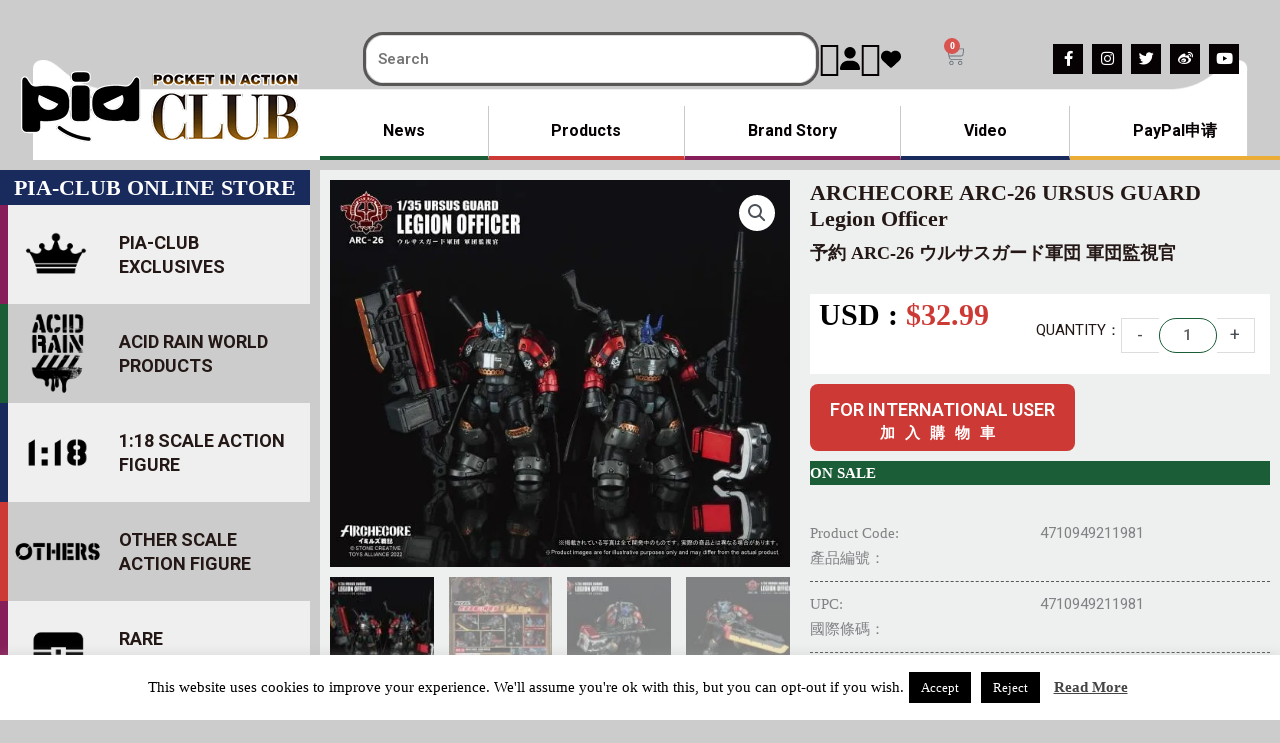

--- FILE ---
content_type: text/html; charset=UTF-8
request_url: https://pia-club.com/product/archecore-arc-26-ursus-guard-legion-officer/
body_size: 44764
content:
<!DOCTYPE html>
<html lang="en-US">
<head>
	<link rel="icon" href="https://i0.wp.com/pia-club.com/wp-content/uploads/favicon-2.png" type="image/x-icon" />

 <!-- Load Facebook SDK for JavaScript -->
    <div id="fb-root"></div>
    <script>
        (function(d, s, id) {
            var js, fjs = d.getElementsByTagName(s)[0];
            if (d.getElementById(id)) return;
            js = d.createElement(s);
            js.id = id;
            js.src = 'https://connect.facebook.net/en_US/sdk.js#xfbml=1&version=v2.11&appId=1021706891373400&autoLogAppEvents=1';
            fjs.parentNode.insertBefore(js, fjs);
        }(document, 'script', 'facebook-jssdk'));
    </script>
	
<meta charset="UTF-8">
<meta name="viewport" content="width=device-width, initial-scale=1">
<link rel="profile" href="https://gmpg.org/xfn/11">

<meta name='robots' content='index, follow, max-image-preview:large, max-snippet:-1, max-video-preview:-1' />
	<style>img:is([sizes="auto" i], [sizes^="auto," i]) { contain-intrinsic-size: 3000px 1500px }</style>
	
	<!-- This site is optimized with the Yoast SEO plugin v25.9 - https://yoast.com/wordpress/plugins/seo/ -->
	<title>ARCHECORE ARC-26 URSUS GUARD Legion Officer - Pocket In Action Club</title>
<link data-rocket-preload as="style" href="https://fonts.googleapis.com/css?family=Roboto%3A100%2C100italic%2C200%2C200italic%2C300%2C300italic%2C400%2C400italic%2C500%2C500italic%2C600%2C600italic%2C700%2C700italic%2C800%2C800italic%2C900%2C900italic%7CRoboto%20Slab%3A100%2C100italic%2C200%2C200italic%2C300%2C300italic%2C400%2C400italic%2C500%2C500italic%2C600%2C600italic%2C700%2C700italic%2C800%2C800italic%2C900%2C900italic&#038;display=swap" rel="preload">
<link href="https://fonts.googleapis.com/css?family=Roboto%3A100%2C100italic%2C200%2C200italic%2C300%2C300italic%2C400%2C400italic%2C500%2C500italic%2C600%2C600italic%2C700%2C700italic%2C800%2C800italic%2C900%2C900italic%7CRoboto%20Slab%3A100%2C100italic%2C200%2C200italic%2C300%2C300italic%2C400%2C400italic%2C500%2C500italic%2C600%2C600italic%2C700%2C700italic%2C800%2C800italic%2C900%2C900italic&#038;display=swap" media="print" onload="this.media=&#039;all&#039;" rel="stylesheet">
<noscript><link rel="stylesheet" href="https://fonts.googleapis.com/css?family=Roboto%3A100%2C100italic%2C200%2C200italic%2C300%2C300italic%2C400%2C400italic%2C500%2C500italic%2C600%2C600italic%2C700%2C700italic%2C800%2C800italic%2C900%2C900italic%7CRoboto%20Slab%3A100%2C100italic%2C200%2C200italic%2C300%2C300italic%2C400%2C400italic%2C500%2C500italic%2C600%2C600italic%2C700%2C700italic%2C800%2C800italic%2C900%2C900italic&#038;display=swap"></noscript>
	<link rel="canonical" href="https://pia-club.com/product/archecore-arc-26-ursus-guard-legion-officer/" />
	<meta property="og:locale" content="en_US" />
	<meta property="og:type" content="article" />
	<meta property="og:title" content="ARCHECORE ARC-26 URSUS GUARD Legion Officer - Pocket In Action Club" />
	<meta property="og:description" content="4710949211981" />
	<meta property="og:url" content="https://pia-club.com/product/archecore-arc-26-ursus-guard-legion-officer/" />
	<meta property="og:site_name" content="Pocket In Action Club" />
	<meta property="article:modified_time" content="2025-06-15T07:34:27+00:00" />
	<meta property="og:image" content="https://i0.wp.com/pia-club.com/wp-content/uploads/ARC-26-單圖-11.jpg" />
	<meta property="og:image:width" content="1920" />
	<meta property="og:image:height" content="1615" />
	<meta property="og:image:type" content="image/jpeg" />
	<meta name="twitter:card" content="summary_large_image" />
	<meta name="twitter:label1" content="Est. reading time" />
	<meta name="twitter:data1" content="1 minute" />
	<script type="application/ld+json" class="yoast-schema-graph">{"@context":"https://schema.org","@graph":[{"@type":"WebPage","@id":"https://pia-club.com/product/archecore-arc-26-ursus-guard-legion-officer/","url":"https://pia-club.com/product/archecore-arc-26-ursus-guard-legion-officer/","name":"ARCHECORE ARC-26 URSUS GUARD Legion Officer - Pocket In Action Club","isPartOf":{"@id":"https://pia-club.com/#website"},"primaryImageOfPage":{"@id":"https://pia-club.com/product/archecore-arc-26-ursus-guard-legion-officer/#primaryimage"},"image":{"@id":"https://pia-club.com/product/archecore-arc-26-ursus-guard-legion-officer/#primaryimage"},"thumbnailUrl":"https://i0.wp.com/pia-club.com/wp-content/uploads/ARC-26-單圖-11.jpg","datePublished":"2022-10-06T04:00:18+00:00","dateModified":"2025-06-15T07:34:27+00:00","breadcrumb":{"@id":"https://pia-club.com/product/archecore-arc-26-ursus-guard-legion-officer/#breadcrumb"},"inLanguage":"en-US","potentialAction":[{"@type":"ReadAction","target":["https://pia-club.com/product/archecore-arc-26-ursus-guard-legion-officer/"]}]},{"@type":"ImageObject","inLanguage":"en-US","@id":"https://pia-club.com/product/archecore-arc-26-ursus-guard-legion-officer/#primaryimage","url":"https://i0.wp.com/pia-club.com/wp-content/uploads/ARC-26-單圖-11.jpg","contentUrl":"https://i0.wp.com/pia-club.com/wp-content/uploads/ARC-26-單圖-11.jpg","width":1920,"height":1615},{"@type":"BreadcrumbList","@id":"https://pia-club.com/product/archecore-arc-26-ursus-guard-legion-officer/#breadcrumb","itemListElement":[{"@type":"ListItem","position":1,"name":"Home","item":"https://pia-club.com/"},{"@type":"ListItem","position":2,"name":"Products","item":"https://pia-club.com/shop/"},{"@type":"ListItem","position":3,"name":"ARCHECORE ARC-26 URSUS GUARD Legion Officer"}]},{"@type":"WebSite","@id":"https://pia-club.com/#website","url":"https://pia-club.com/","name":"Pocket In Action Club","description":"Pocket In Action Club","publisher":{"@id":"https://pia-club.com/#organization"},"potentialAction":[{"@type":"SearchAction","target":{"@type":"EntryPoint","urlTemplate":"https://pia-club.com/?s={search_term_string}"},"query-input":{"@type":"PropertyValueSpecification","valueRequired":true,"valueName":"search_term_string"}}],"inLanguage":"en-US"},{"@type":"Organization","@id":"https://pia-club.com/#organization","name":"Pocket In Action Club","url":"https://pia-club.com/","logo":{"@type":"ImageObject","inLanguage":"en-US","@id":"https://pia-club.com/#/schema/logo/image/","url":"https://pia-club.com/wp-content/uploads/fakelogo.png","contentUrl":"https://pia-club.com/wp-content/uploads/fakelogo.png","width":278,"height":106,"caption":"Pocket In Action Club"},"image":{"@id":"https://pia-club.com/#/schema/logo/image/"}}]}</script>
	<!-- / Yoast SEO plugin. -->


<link rel='dns-prefetch' href='//static.addtoany.com' />
<link rel='dns-prefetch' href='//i0.wp.com' />
<link href='https://fonts.gstatic.com' crossorigin rel='preconnect' />
<link href='https://i0.wp.com' rel='preconnect' />
<link rel="alternate" type="application/rss+xml" title="Pocket In Action Club &raquo; Feed" href="https://pia-club.com/feed/" />
<link rel='stylesheet' id='astra-theme-css-css' href='https://pia-club.com/wp-content/themes/astra/assets/css/minified/style.min.css?ver=4.11.11' media='all' />
<link data-minify="1" rel='stylesheet' id='astra-theme-dynamic-css' href='https://pia-club.com/wp-content/cache/min/1/wp-content/uploads/astra/astra-theme-dynamic-css-post-14648.css?ver=1757909227' media='all' />
<style id='wp-emoji-styles-inline-css'>

	img.wp-smiley, img.emoji {
		display: inline !important;
		border: none !important;
		box-shadow: none !important;
		height: 1em !important;
		width: 1em !important;
		margin: 0 0.07em !important;
		vertical-align: -0.1em !important;
		background: none !important;
		padding: 0 !important;
	}
</style>
<style id='global-styles-inline-css'>
:root{--wp--preset--aspect-ratio--square: 1;--wp--preset--aspect-ratio--4-3: 4/3;--wp--preset--aspect-ratio--3-4: 3/4;--wp--preset--aspect-ratio--3-2: 3/2;--wp--preset--aspect-ratio--2-3: 2/3;--wp--preset--aspect-ratio--16-9: 16/9;--wp--preset--aspect-ratio--9-16: 9/16;--wp--preset--color--black: #000000;--wp--preset--color--cyan-bluish-gray: #abb8c3;--wp--preset--color--white: #ffffff;--wp--preset--color--pale-pink: #f78da7;--wp--preset--color--vivid-red: #cf2e2e;--wp--preset--color--luminous-vivid-orange: #ff6900;--wp--preset--color--luminous-vivid-amber: #fcb900;--wp--preset--color--light-green-cyan: #7bdcb5;--wp--preset--color--vivid-green-cyan: #00d084;--wp--preset--color--pale-cyan-blue: #8ed1fc;--wp--preset--color--vivid-cyan-blue: #0693e3;--wp--preset--color--vivid-purple: #9b51e0;--wp--preset--color--ast-global-color-0: var(--ast-global-color-0);--wp--preset--color--ast-global-color-1: var(--ast-global-color-1);--wp--preset--color--ast-global-color-2: var(--ast-global-color-2);--wp--preset--color--ast-global-color-3: var(--ast-global-color-3);--wp--preset--color--ast-global-color-4: var(--ast-global-color-4);--wp--preset--color--ast-global-color-5: var(--ast-global-color-5);--wp--preset--color--ast-global-color-6: var(--ast-global-color-6);--wp--preset--color--ast-global-color-7: var(--ast-global-color-7);--wp--preset--color--ast-global-color-8: var(--ast-global-color-8);--wp--preset--gradient--vivid-cyan-blue-to-vivid-purple: linear-gradient(135deg,rgba(6,147,227,1) 0%,rgb(155,81,224) 100%);--wp--preset--gradient--light-green-cyan-to-vivid-green-cyan: linear-gradient(135deg,rgb(122,220,180) 0%,rgb(0,208,130) 100%);--wp--preset--gradient--luminous-vivid-amber-to-luminous-vivid-orange: linear-gradient(135deg,rgba(252,185,0,1) 0%,rgba(255,105,0,1) 100%);--wp--preset--gradient--luminous-vivid-orange-to-vivid-red: linear-gradient(135deg,rgba(255,105,0,1) 0%,rgb(207,46,46) 100%);--wp--preset--gradient--very-light-gray-to-cyan-bluish-gray: linear-gradient(135deg,rgb(238,238,238) 0%,rgb(169,184,195) 100%);--wp--preset--gradient--cool-to-warm-spectrum: linear-gradient(135deg,rgb(74,234,220) 0%,rgb(151,120,209) 20%,rgb(207,42,186) 40%,rgb(238,44,130) 60%,rgb(251,105,98) 80%,rgb(254,248,76) 100%);--wp--preset--gradient--blush-light-purple: linear-gradient(135deg,rgb(255,206,236) 0%,rgb(152,150,240) 100%);--wp--preset--gradient--blush-bordeaux: linear-gradient(135deg,rgb(254,205,165) 0%,rgb(254,45,45) 50%,rgb(107,0,62) 100%);--wp--preset--gradient--luminous-dusk: linear-gradient(135deg,rgb(255,203,112) 0%,rgb(199,81,192) 50%,rgb(65,88,208) 100%);--wp--preset--gradient--pale-ocean: linear-gradient(135deg,rgb(255,245,203) 0%,rgb(182,227,212) 50%,rgb(51,167,181) 100%);--wp--preset--gradient--electric-grass: linear-gradient(135deg,rgb(202,248,128) 0%,rgb(113,206,126) 100%);--wp--preset--gradient--midnight: linear-gradient(135deg,rgb(2,3,129) 0%,rgb(40,116,252) 100%);--wp--preset--font-size--small: 13px;--wp--preset--font-size--medium: 20px;--wp--preset--font-size--large: 36px;--wp--preset--font-size--x-large: 42px;--wp--preset--spacing--20: 0.44rem;--wp--preset--spacing--30: 0.67rem;--wp--preset--spacing--40: 1rem;--wp--preset--spacing--50: 1.5rem;--wp--preset--spacing--60: 2.25rem;--wp--preset--spacing--70: 3.38rem;--wp--preset--spacing--80: 5.06rem;--wp--preset--shadow--natural: 6px 6px 9px rgba(0, 0, 0, 0.2);--wp--preset--shadow--deep: 12px 12px 50px rgba(0, 0, 0, 0.4);--wp--preset--shadow--sharp: 6px 6px 0px rgba(0, 0, 0, 0.2);--wp--preset--shadow--outlined: 6px 6px 0px -3px rgba(255, 255, 255, 1), 6px 6px rgba(0, 0, 0, 1);--wp--preset--shadow--crisp: 6px 6px 0px rgba(0, 0, 0, 1);}:root { --wp--style--global--content-size: var(--wp--custom--ast-content-width-size);--wp--style--global--wide-size: var(--wp--custom--ast-wide-width-size); }:where(body) { margin: 0; }.wp-site-blocks > .alignleft { float: left; margin-right: 2em; }.wp-site-blocks > .alignright { float: right; margin-left: 2em; }.wp-site-blocks > .aligncenter { justify-content: center; margin-left: auto; margin-right: auto; }:where(.wp-site-blocks) > * { margin-block-start: 24px; margin-block-end: 0; }:where(.wp-site-blocks) > :first-child { margin-block-start: 0; }:where(.wp-site-blocks) > :last-child { margin-block-end: 0; }:root { --wp--style--block-gap: 24px; }:root :where(.is-layout-flow) > :first-child{margin-block-start: 0;}:root :where(.is-layout-flow) > :last-child{margin-block-end: 0;}:root :where(.is-layout-flow) > *{margin-block-start: 24px;margin-block-end: 0;}:root :where(.is-layout-constrained) > :first-child{margin-block-start: 0;}:root :where(.is-layout-constrained) > :last-child{margin-block-end: 0;}:root :where(.is-layout-constrained) > *{margin-block-start: 24px;margin-block-end: 0;}:root :where(.is-layout-flex){gap: 24px;}:root :where(.is-layout-grid){gap: 24px;}.is-layout-flow > .alignleft{float: left;margin-inline-start: 0;margin-inline-end: 2em;}.is-layout-flow > .alignright{float: right;margin-inline-start: 2em;margin-inline-end: 0;}.is-layout-flow > .aligncenter{margin-left: auto !important;margin-right: auto !important;}.is-layout-constrained > .alignleft{float: left;margin-inline-start: 0;margin-inline-end: 2em;}.is-layout-constrained > .alignright{float: right;margin-inline-start: 2em;margin-inline-end: 0;}.is-layout-constrained > .aligncenter{margin-left: auto !important;margin-right: auto !important;}.is-layout-constrained > :where(:not(.alignleft):not(.alignright):not(.alignfull)){max-width: var(--wp--style--global--content-size);margin-left: auto !important;margin-right: auto !important;}.is-layout-constrained > .alignwide{max-width: var(--wp--style--global--wide-size);}body .is-layout-flex{display: flex;}.is-layout-flex{flex-wrap: wrap;align-items: center;}.is-layout-flex > :is(*, div){margin: 0;}body .is-layout-grid{display: grid;}.is-layout-grid > :is(*, div){margin: 0;}body{padding-top: 0px;padding-right: 0px;padding-bottom: 0px;padding-left: 0px;}a:where(:not(.wp-element-button)){text-decoration: none;}:root :where(.wp-element-button, .wp-block-button__link){background-color: #32373c;border-width: 0;color: #fff;font-family: inherit;font-size: inherit;line-height: inherit;padding: calc(0.667em + 2px) calc(1.333em + 2px);text-decoration: none;}.has-black-color{color: var(--wp--preset--color--black) !important;}.has-cyan-bluish-gray-color{color: var(--wp--preset--color--cyan-bluish-gray) !important;}.has-white-color{color: var(--wp--preset--color--white) !important;}.has-pale-pink-color{color: var(--wp--preset--color--pale-pink) !important;}.has-vivid-red-color{color: var(--wp--preset--color--vivid-red) !important;}.has-luminous-vivid-orange-color{color: var(--wp--preset--color--luminous-vivid-orange) !important;}.has-luminous-vivid-amber-color{color: var(--wp--preset--color--luminous-vivid-amber) !important;}.has-light-green-cyan-color{color: var(--wp--preset--color--light-green-cyan) !important;}.has-vivid-green-cyan-color{color: var(--wp--preset--color--vivid-green-cyan) !important;}.has-pale-cyan-blue-color{color: var(--wp--preset--color--pale-cyan-blue) !important;}.has-vivid-cyan-blue-color{color: var(--wp--preset--color--vivid-cyan-blue) !important;}.has-vivid-purple-color{color: var(--wp--preset--color--vivid-purple) !important;}.has-ast-global-color-0-color{color: var(--wp--preset--color--ast-global-color-0) !important;}.has-ast-global-color-1-color{color: var(--wp--preset--color--ast-global-color-1) !important;}.has-ast-global-color-2-color{color: var(--wp--preset--color--ast-global-color-2) !important;}.has-ast-global-color-3-color{color: var(--wp--preset--color--ast-global-color-3) !important;}.has-ast-global-color-4-color{color: var(--wp--preset--color--ast-global-color-4) !important;}.has-ast-global-color-5-color{color: var(--wp--preset--color--ast-global-color-5) !important;}.has-ast-global-color-6-color{color: var(--wp--preset--color--ast-global-color-6) !important;}.has-ast-global-color-7-color{color: var(--wp--preset--color--ast-global-color-7) !important;}.has-ast-global-color-8-color{color: var(--wp--preset--color--ast-global-color-8) !important;}.has-black-background-color{background-color: var(--wp--preset--color--black) !important;}.has-cyan-bluish-gray-background-color{background-color: var(--wp--preset--color--cyan-bluish-gray) !important;}.has-white-background-color{background-color: var(--wp--preset--color--white) !important;}.has-pale-pink-background-color{background-color: var(--wp--preset--color--pale-pink) !important;}.has-vivid-red-background-color{background-color: var(--wp--preset--color--vivid-red) !important;}.has-luminous-vivid-orange-background-color{background-color: var(--wp--preset--color--luminous-vivid-orange) !important;}.has-luminous-vivid-amber-background-color{background-color: var(--wp--preset--color--luminous-vivid-amber) !important;}.has-light-green-cyan-background-color{background-color: var(--wp--preset--color--light-green-cyan) !important;}.has-vivid-green-cyan-background-color{background-color: var(--wp--preset--color--vivid-green-cyan) !important;}.has-pale-cyan-blue-background-color{background-color: var(--wp--preset--color--pale-cyan-blue) !important;}.has-vivid-cyan-blue-background-color{background-color: var(--wp--preset--color--vivid-cyan-blue) !important;}.has-vivid-purple-background-color{background-color: var(--wp--preset--color--vivid-purple) !important;}.has-ast-global-color-0-background-color{background-color: var(--wp--preset--color--ast-global-color-0) !important;}.has-ast-global-color-1-background-color{background-color: var(--wp--preset--color--ast-global-color-1) !important;}.has-ast-global-color-2-background-color{background-color: var(--wp--preset--color--ast-global-color-2) !important;}.has-ast-global-color-3-background-color{background-color: var(--wp--preset--color--ast-global-color-3) !important;}.has-ast-global-color-4-background-color{background-color: var(--wp--preset--color--ast-global-color-4) !important;}.has-ast-global-color-5-background-color{background-color: var(--wp--preset--color--ast-global-color-5) !important;}.has-ast-global-color-6-background-color{background-color: var(--wp--preset--color--ast-global-color-6) !important;}.has-ast-global-color-7-background-color{background-color: var(--wp--preset--color--ast-global-color-7) !important;}.has-ast-global-color-8-background-color{background-color: var(--wp--preset--color--ast-global-color-8) !important;}.has-black-border-color{border-color: var(--wp--preset--color--black) !important;}.has-cyan-bluish-gray-border-color{border-color: var(--wp--preset--color--cyan-bluish-gray) !important;}.has-white-border-color{border-color: var(--wp--preset--color--white) !important;}.has-pale-pink-border-color{border-color: var(--wp--preset--color--pale-pink) !important;}.has-vivid-red-border-color{border-color: var(--wp--preset--color--vivid-red) !important;}.has-luminous-vivid-orange-border-color{border-color: var(--wp--preset--color--luminous-vivid-orange) !important;}.has-luminous-vivid-amber-border-color{border-color: var(--wp--preset--color--luminous-vivid-amber) !important;}.has-light-green-cyan-border-color{border-color: var(--wp--preset--color--light-green-cyan) !important;}.has-vivid-green-cyan-border-color{border-color: var(--wp--preset--color--vivid-green-cyan) !important;}.has-pale-cyan-blue-border-color{border-color: var(--wp--preset--color--pale-cyan-blue) !important;}.has-vivid-cyan-blue-border-color{border-color: var(--wp--preset--color--vivid-cyan-blue) !important;}.has-vivid-purple-border-color{border-color: var(--wp--preset--color--vivid-purple) !important;}.has-ast-global-color-0-border-color{border-color: var(--wp--preset--color--ast-global-color-0) !important;}.has-ast-global-color-1-border-color{border-color: var(--wp--preset--color--ast-global-color-1) !important;}.has-ast-global-color-2-border-color{border-color: var(--wp--preset--color--ast-global-color-2) !important;}.has-ast-global-color-3-border-color{border-color: var(--wp--preset--color--ast-global-color-3) !important;}.has-ast-global-color-4-border-color{border-color: var(--wp--preset--color--ast-global-color-4) !important;}.has-ast-global-color-5-border-color{border-color: var(--wp--preset--color--ast-global-color-5) !important;}.has-ast-global-color-6-border-color{border-color: var(--wp--preset--color--ast-global-color-6) !important;}.has-ast-global-color-7-border-color{border-color: var(--wp--preset--color--ast-global-color-7) !important;}.has-ast-global-color-8-border-color{border-color: var(--wp--preset--color--ast-global-color-8) !important;}.has-vivid-cyan-blue-to-vivid-purple-gradient-background{background: var(--wp--preset--gradient--vivid-cyan-blue-to-vivid-purple) !important;}.has-light-green-cyan-to-vivid-green-cyan-gradient-background{background: var(--wp--preset--gradient--light-green-cyan-to-vivid-green-cyan) !important;}.has-luminous-vivid-amber-to-luminous-vivid-orange-gradient-background{background: var(--wp--preset--gradient--luminous-vivid-amber-to-luminous-vivid-orange) !important;}.has-luminous-vivid-orange-to-vivid-red-gradient-background{background: var(--wp--preset--gradient--luminous-vivid-orange-to-vivid-red) !important;}.has-very-light-gray-to-cyan-bluish-gray-gradient-background{background: var(--wp--preset--gradient--very-light-gray-to-cyan-bluish-gray) !important;}.has-cool-to-warm-spectrum-gradient-background{background: var(--wp--preset--gradient--cool-to-warm-spectrum) !important;}.has-blush-light-purple-gradient-background{background: var(--wp--preset--gradient--blush-light-purple) !important;}.has-blush-bordeaux-gradient-background{background: var(--wp--preset--gradient--blush-bordeaux) !important;}.has-luminous-dusk-gradient-background{background: var(--wp--preset--gradient--luminous-dusk) !important;}.has-pale-ocean-gradient-background{background: var(--wp--preset--gradient--pale-ocean) !important;}.has-electric-grass-gradient-background{background: var(--wp--preset--gradient--electric-grass) !important;}.has-midnight-gradient-background{background: var(--wp--preset--gradient--midnight) !important;}.has-small-font-size{font-size: var(--wp--preset--font-size--small) !important;}.has-medium-font-size{font-size: var(--wp--preset--font-size--medium) !important;}.has-large-font-size{font-size: var(--wp--preset--font-size--large) !important;}.has-x-large-font-size{font-size: var(--wp--preset--font-size--x-large) !important;}
:root :where(.wp-block-pullquote){font-size: 1.5em;line-height: 1.6;}
</style>
<link rel='stylesheet' id='ae-pro-css-css' href='https://pia-club.com/wp-content/plugins/anywhere-elementor-pro/includes/assets/css/ae-pro.min.css?ver=2.25.9' media='all' />
<link data-minify="1" rel='stylesheet' id='cookie-law-info-css' href='https://pia-club.com/wp-content/cache/min/1/wp-content/plugins/cookie-law-info/legacy/public/css/cookie-law-info-public.css?ver=1757907697' media='all' />
<link data-minify="1" rel='stylesheet' id='cookie-law-info-gdpr-css' href='https://pia-club.com/wp-content/cache/min/1/wp-content/plugins/cookie-law-info/legacy/public/css/cookie-law-info-gdpr.css?ver=1757907697' media='all' />
<link rel='stylesheet' id='photoswipe-css' href='https://pia-club.com/wp-content/plugins/woocommerce/assets/css/photoswipe/photoswipe.min.css?ver=10.1.2' media='all' />
<link rel='stylesheet' id='photoswipe-default-skin-css' href='https://pia-club.com/wp-content/plugins/woocommerce/assets/css/photoswipe/default-skin/default-skin.min.css?ver=10.1.2' media='all' />
<link rel='stylesheet' id='woocommerce-layout-css' href='https://pia-club.com/wp-content/themes/astra/assets/css/minified/compatibility/woocommerce/woocommerce-layout.min.css?ver=4.11.11' media='all' />
<link rel='stylesheet' id='woocommerce-smallscreen-css' href='https://pia-club.com/wp-content/themes/astra/assets/css/minified/compatibility/woocommerce/woocommerce-smallscreen.min.css?ver=4.11.11' media='only screen and (max-width: 768px)' />
<link data-minify="1" rel='stylesheet' id='woocommerce-general-css' href='https://pia-club.com/wp-content/cache/min/1/wp-content/themes/astra/assets/css/minified/compatibility/woocommerce/woocommerce.min.css?ver=1757907697' media='all' />
<style id='woocommerce-general-inline-css'>

					.woocommerce-js a.button, .woocommerce button.button, .woocommerce input.button, .woocommerce #respond input#submit {
						font-size: 100%;
						line-height: 1;
						text-decoration: none;
						overflow: visible;
						padding: 0.5em 0.75em;
						font-weight: 700;
						border-radius: 3px;
						color: $secondarytext;
						background-color: $secondary;
						border: 0;
					}
					.woocommerce-js a.button:hover, .woocommerce button.button:hover, .woocommerce input.button:hover, .woocommerce #respond input#submit:hover {
						background-color: #dad8da;
						background-image: none;
						color: #515151;
					}
				#customer_details h3:not(.elementor-widget-woocommerce-checkout-page h3){font-size:1.2rem;padding:20px 0 14px;margin:0 0 20px;border-bottom:1px solid var(--ast-border-color);font-weight:700;}form #order_review_heading:not(.elementor-widget-woocommerce-checkout-page #order_review_heading){border-width:2px 2px 0 2px;border-style:solid;font-size:1.2rem;margin:0;padding:1.5em 1.5em 1em;border-color:var(--ast-border-color);font-weight:700;}.woocommerce-Address h3, .cart-collaterals h2{font-size:1.2rem;padding:.7em 1em;}.woocommerce-cart .cart-collaterals .cart_totals>h2{font-weight:700;}form #order_review:not(.elementor-widget-woocommerce-checkout-page #order_review){padding:0 2em;border-width:0 2px 2px;border-style:solid;border-color:var(--ast-border-color);}ul#shipping_method li:not(.elementor-widget-woocommerce-cart #shipping_method li){margin:0;padding:0.25em 0 0.25em 22px;text-indent:-22px;list-style:none outside;}.woocommerce span.onsale, .wc-block-grid__product .wc-block-grid__product-onsale{background-color:var(--ast-global-color-0);color:#ffffff;}.woocommerce-message, .woocommerce-info{border-top-color:var(--ast-global-color-0);}.woocommerce-message::before,.woocommerce-info::before{color:var(--ast-global-color-0);}.woocommerce ul.products li.product .price, .woocommerce div.product p.price, .woocommerce div.product span.price, .widget_layered_nav_filters ul li.chosen a, .woocommerce-page ul.products li.product .ast-woo-product-category, .wc-layered-nav-rating a{color:var(--ast-global-color-3);}.woocommerce nav.woocommerce-pagination ul,.woocommerce nav.woocommerce-pagination ul li{border-color:var(--ast-global-color-0);}.woocommerce nav.woocommerce-pagination ul li a:focus, .woocommerce nav.woocommerce-pagination ul li a:hover, .woocommerce nav.woocommerce-pagination ul li span.current{background:var(--ast-global-color-0);color:#ffffff;}.woocommerce-MyAccount-navigation-link.is-active a{color:var(--ast-global-color-1);}.woocommerce .widget_price_filter .ui-slider .ui-slider-range, .woocommerce .widget_price_filter .ui-slider .ui-slider-handle{background-color:var(--ast-global-color-0);}.woocommerce .star-rating, .woocommerce .comment-form-rating .stars a, .woocommerce .star-rating::before{color:var(--ast-global-color-3);}.woocommerce div.product .woocommerce-tabs ul.tabs li.active:before,  .woocommerce div.ast-product-tabs-layout-vertical .woocommerce-tabs ul.tabs li:hover::before{background:var(--ast-global-color-0);}.ast-site-header-cart a{color:var(--ast-global-color-3);}.ast-site-header-cart a:focus, .ast-site-header-cart a:hover, .ast-site-header-cart .current-menu-item a{color:var(--ast-global-color-0);}.ast-cart-menu-wrap .count, .ast-cart-menu-wrap .count:after{border-color:var(--ast-global-color-0);color:var(--ast-global-color-0);}.ast-cart-menu-wrap:hover .count{color:#ffffff;background-color:var(--ast-global-color-0);}.ast-site-header-cart .widget_shopping_cart .total .woocommerce-Price-amount{color:var(--ast-global-color-0);}.woocommerce a.remove:hover, .ast-woocommerce-cart-menu .main-header-menu .woocommerce-custom-menu-item .menu-item:hover > .menu-link.remove:hover{color:var(--ast-global-color-0);border-color:var(--ast-global-color-0);background-color:#ffffff;}.ast-site-header-cart .widget_shopping_cart .buttons .button.checkout, .woocommerce .widget_shopping_cart .woocommerce-mini-cart__buttons .checkout.wc-forward{color:#ffffff;border-color:var(--ast-global-color-1);background-color:var(--ast-global-color-1);}.site-header .ast-site-header-cart-data .button.wc-forward, .site-header .ast-site-header-cart-data .button.wc-forward:hover{color:#ffffff;}.below-header-user-select .ast-site-header-cart .widget, .ast-above-header-section .ast-site-header-cart .widget a, .below-header-user-select .ast-site-header-cart .widget_shopping_cart a{color:var(--ast-global-color-3);}.below-header-user-select .ast-site-header-cart .widget_shopping_cart a:hover, .ast-above-header-section .ast-site-header-cart .widget_shopping_cart a:hover, .below-header-user-select .ast-site-header-cart .widget_shopping_cart a.remove:hover, .ast-above-header-section .ast-site-header-cart .widget_shopping_cart a.remove:hover{color:var(--ast-global-color-0);}.woocommerce .woocommerce-cart-form button[name="update_cart"]:disabled{color:#ffffff;}.woocommerce #content table.cart .button[name="apply_coupon"], .woocommerce-page #content table.cart .button[name="apply_coupon"]{padding:10px 40px;}.woocommerce table.cart td.actions .button, .woocommerce #content table.cart td.actions .button, .woocommerce-page table.cart td.actions .button, .woocommerce-page #content table.cart td.actions .button{line-height:1;border-width:1px;border-style:solid;}.woocommerce ul.products li.product .button, .woocommerce-page ul.products li.product .button{line-height:1.3;}.woocommerce-js a.button, .woocommerce button.button, .woocommerce .woocommerce-message a.button, .woocommerce #respond input#submit.alt, .woocommerce-js a.button.alt, .woocommerce button.button.alt, .woocommerce input.button.alt, .woocommerce input.button,.woocommerce input.button:disabled, .woocommerce input.button:disabled[disabled], .woocommerce input.button:disabled:hover, .woocommerce input.button:disabled[disabled]:hover, .woocommerce #respond input#submit, .woocommerce button.button.alt.disabled, .wc-block-grid__products .wc-block-grid__product .wp-block-button__link, .wc-block-grid__product-onsale{color:#ffffff;border-color:var(--ast-global-color-0);background-color:var(--ast-global-color-0);}.woocommerce-js a.button:hover, .woocommerce button.button:hover, .woocommerce .woocommerce-message a.button:hover,.woocommerce #respond input#submit:hover,.woocommerce #respond input#submit.alt:hover, .woocommerce-js a.button.alt:hover, .woocommerce button.button.alt:hover, .woocommerce input.button.alt:hover, .woocommerce input.button:hover, .woocommerce button.button.alt.disabled:hover, .wc-block-grid__products .wc-block-grid__product .wp-block-button__link:hover{color:#ffffff;border-color:var(--ast-global-color-1);background-color:var(--ast-global-color-1);}.woocommerce-js a.button, .woocommerce button.button, .woocommerce .woocommerce-message a.button, .woocommerce #respond input#submit.alt, .woocommerce-js a.button.alt, .woocommerce button.button.alt, .woocommerce input.button.alt, .woocommerce input.button,.woocommerce-cart table.cart td.actions .button, .woocommerce form.checkout_coupon .button, .woocommerce #respond input#submit, .wc-block-grid__products .wc-block-grid__product .wp-block-button__link{padding-top:10px;padding-right:40px;padding-bottom:10px;padding-left:40px;}.woocommerce ul.products li.product a, .woocommerce-js a.button:hover, .woocommerce button.button:hover, .woocommerce input.button:hover, .woocommerce #respond input#submit:hover{text-decoration:none;}.woocommerce .up-sells h2, .woocommerce .related.products h2, .woocommerce .woocommerce-tabs h2{font-size:1.5rem;}.woocommerce h2, .woocommerce-account h2{font-size:1.625rem;}.woocommerce ul.product-categories > li ul li:before{content:"\e900";padding:0 5px 0 5px;display:inline-block;font-family:Astra;transform:rotate(-90deg);font-size:0.7rem;}.ast-site-header-cart i.astra-icon:before{font-family:Astra;}.ast-icon-shopping-cart:before{content:"\f07a";}.ast-icon-shopping-bag:before{content:"\f290";}.ast-icon-shopping-basket:before{content:"\f291";}.ast-icon-shopping-cart svg{height:.82em;}.ast-icon-shopping-bag svg{height:1em;width:1em;}.ast-icon-shopping-basket svg{height:1.15em;width:1.2em;}.ast-site-header-cart.ast-menu-cart-outline .ast-addon-cart-wrap, .ast-site-header-cart.ast-menu-cart-fill .ast-addon-cart-wrap {line-height:1;}.ast-site-header-cart.ast-menu-cart-fill i.astra-icon{ font-size:1.1em;}li.woocommerce-custom-menu-item .ast-site-header-cart i.astra-icon:after{ padding-left:2px;}.ast-hfb-header .ast-addon-cart-wrap{ padding:0.4em;}.ast-header-break-point.ast-header-custom-item-outside .ast-woo-header-cart-info-wrap{ display:none;}.ast-site-header-cart i.astra-icon:after{ background:var(--ast-global-color-0);}@media (min-width:545px) and (max-width:768px){.woocommerce.tablet-columns-6 ul.products li.product, .woocommerce-page.tablet-columns-6 ul.products li.product{width:calc(16.66% - 16.66px);}.woocommerce.tablet-columns-5 ul.products li.product, .woocommerce-page.tablet-columns-5 ul.products li.product{width:calc(20% - 16px);}.woocommerce.tablet-columns-4 ul.products li.product, .woocommerce-page.tablet-columns-4 ul.products li.product{width:calc(25% - 15px);}.woocommerce.tablet-columns-3 ul.products li.product, .woocommerce-page.tablet-columns-3 ul.products li.product{width:calc(33.33% - 14px);}.woocommerce.tablet-columns-2 ul.products li.product, .woocommerce-page.tablet-columns-2 ul.products li.product{width:calc(50% - 10px);}.woocommerce.tablet-columns-1 ul.products li.product, .woocommerce-page.tablet-columns-1 ul.products li.product{width:100%;}.woocommerce div.product .related.products ul.products li.product{width:calc(33.33% - 14px);}}@media (min-width:545px) and (max-width:768px){.woocommerce[class*="columns-"].columns-3 > ul.products li.product, .woocommerce[class*="columns-"].columns-4 > ul.products li.product, .woocommerce[class*="columns-"].columns-5 > ul.products li.product, .woocommerce[class*="columns-"].columns-6 > ul.products li.product{width:calc(33.33% - 14px);margin-right:20px;}.woocommerce[class*="columns-"].columns-3 > ul.products li.product:nth-child(3n), .woocommerce[class*="columns-"].columns-4 > ul.products li.product:nth-child(3n), .woocommerce[class*="columns-"].columns-5 > ul.products li.product:nth-child(3n), .woocommerce[class*="columns-"].columns-6 > ul.products li.product:nth-child(3n){margin-right:0;clear:right;}.woocommerce[class*="columns-"].columns-3 > ul.products li.product:nth-child(3n+1), .woocommerce[class*="columns-"].columns-4 > ul.products li.product:nth-child(3n+1), .woocommerce[class*="columns-"].columns-5 > ul.products li.product:nth-child(3n+1), .woocommerce[class*="columns-"].columns-6 > ul.products li.product:nth-child(3n+1){clear:left;}.woocommerce[class*="columns-"] ul.products li.product:nth-child(n), .woocommerce-page[class*="columns-"] ul.products li.product:nth-child(n){margin-right:20px;clear:none;}.woocommerce.tablet-columns-2 ul.products li.product:nth-child(2n), .woocommerce-page.tablet-columns-2 ul.products li.product:nth-child(2n), .woocommerce.tablet-columns-3 ul.products li.product:nth-child(3n), .woocommerce-page.tablet-columns-3 ul.products li.product:nth-child(3n), .woocommerce.tablet-columns-4 ul.products li.product:nth-child(4n), .woocommerce-page.tablet-columns-4 ul.products li.product:nth-child(4n), .woocommerce.tablet-columns-5 ul.products li.product:nth-child(5n), .woocommerce-page.tablet-columns-5 ul.products li.product:nth-child(5n), .woocommerce.tablet-columns-6 ul.products li.product:nth-child(6n), .woocommerce-page.tablet-columns-6 ul.products li.product:nth-child(6n){margin-right:0;clear:right;}.woocommerce.tablet-columns-2 ul.products li.product:nth-child(2n+1), .woocommerce-page.tablet-columns-2 ul.products li.product:nth-child(2n+1), .woocommerce.tablet-columns-3 ul.products li.product:nth-child(3n+1), .woocommerce-page.tablet-columns-3 ul.products li.product:nth-child(3n+1), .woocommerce.tablet-columns-4 ul.products li.product:nth-child(4n+1), .woocommerce-page.tablet-columns-4 ul.products li.product:nth-child(4n+1), .woocommerce.tablet-columns-5 ul.products li.product:nth-child(5n+1), .woocommerce-page.tablet-columns-5 ul.products li.product:nth-child(5n+1), .woocommerce.tablet-columns-6 ul.products li.product:nth-child(6n+1), .woocommerce-page.tablet-columns-6 ul.products li.product:nth-child(6n+1){clear:left;}.woocommerce div.product .related.products ul.products li.product:nth-child(3n), .woocommerce-page.tablet-columns-1 .site-main ul.products li.product{margin-right:0;clear:right;}.woocommerce div.product .related.products ul.products li.product:nth-child(3n+1){clear:left;}}@media (min-width:769px){.woocommerce form.checkout_coupon{width:50%;}.woocommerce #reviews #comments{float:left;}.woocommerce #reviews #review_form_wrapper{float:right;}}@media (max-width:768px){.ast-header-break-point.ast-woocommerce-cart-menu .header-main-layout-1.ast-mobile-header-stack.ast-no-menu-items .ast-site-header-cart, .ast-header-break-point.ast-woocommerce-cart-menu .header-main-layout-3.ast-mobile-header-stack.ast-no-menu-items .ast-site-header-cart{padding-right:0;padding-left:0;}.ast-header-break-point.ast-woocommerce-cart-menu .header-main-layout-1.ast-mobile-header-stack .main-header-bar{text-align:center;}.ast-header-break-point.ast-woocommerce-cart-menu .header-main-layout-1.ast-mobile-header-stack .ast-site-header-cart, .ast-header-break-point.ast-woocommerce-cart-menu .header-main-layout-1.ast-mobile-header-stack .ast-mobile-menu-buttons{display:inline-block;}.ast-header-break-point.ast-woocommerce-cart-menu .header-main-layout-2.ast-mobile-header-inline .site-branding{flex:auto;}.ast-header-break-point.ast-woocommerce-cart-menu .header-main-layout-3.ast-mobile-header-stack .site-branding{flex:0 0 100%;}.ast-header-break-point.ast-woocommerce-cart-menu .header-main-layout-3.ast-mobile-header-stack .main-header-container{display:flex;justify-content:center;}.woocommerce-cart .woocommerce-shipping-calculator .button{width:100%;}.woocommerce div.product div.images, .woocommerce div.product div.summary, .woocommerce #content div.product div.images, .woocommerce #content div.product div.summary, .woocommerce-page div.product div.images, .woocommerce-page div.product div.summary, .woocommerce-page #content div.product div.images, .woocommerce-page #content div.product div.summary{float:none;width:100%;}.woocommerce-cart table.cart td.actions .ast-return-to-shop{display:block;text-align:center;margin-top:1em;}}@media (max-width:544px){.ast-separate-container .ast-woocommerce-container{padding:.54em 1em 1.33333em;}.woocommerce-message, .woocommerce-error, .woocommerce-info{display:flex;flex-wrap:wrap;}.woocommerce-message a.button, .woocommerce-error a.button, .woocommerce-info a.button{order:1;margin-top:.5em;}.woocommerce .woocommerce-ordering, .woocommerce-page .woocommerce-ordering{float:none;margin-bottom:2em;}.woocommerce table.cart td.actions .button, .woocommerce #content table.cart td.actions .button, .woocommerce-page table.cart td.actions .button, .woocommerce-page #content table.cart td.actions .button{padding-left:1em;padding-right:1em;}.woocommerce #content table.cart .button, .woocommerce-page #content table.cart .button{width:100%;}.woocommerce #content table.cart td.actions .coupon, .woocommerce-page #content table.cart td.actions .coupon{float:none;}.woocommerce #content table.cart td.actions .coupon .button, .woocommerce-page #content table.cart td.actions .coupon .button{flex:1;}.woocommerce #content div.product .woocommerce-tabs ul.tabs li a, .woocommerce-page #content div.product .woocommerce-tabs ul.tabs li a{display:block;}.woocommerce ul.products a.button, .woocommerce-page ul.products a.button{padding:0.5em 0.75em;}.woocommerce div.product .related.products ul.products li.product, .woocommerce.mobile-columns-2 ul.products li.product, .woocommerce-page.mobile-columns-2 ul.products li.product{width:calc(50% - 10px);}.woocommerce.mobile-columns-6 ul.products li.product, .woocommerce-page.mobile-columns-6 ul.products li.product{width:calc(16.66% - 16.66px);}.woocommerce.mobile-columns-5 ul.products li.product, .woocommerce-page.mobile-columns-5 ul.products li.product{width:calc(20% - 16px);}.woocommerce.mobile-columns-4 ul.products li.product, .woocommerce-page.mobile-columns-4 ul.products li.product{width:calc(25% - 15px);}.woocommerce.mobile-columns-3 ul.products li.product, .woocommerce-page.mobile-columns-3 ul.products li.product{width:calc(33.33% - 14px);}.woocommerce.mobile-columns-1 ul.products li.product, .woocommerce-page.mobile-columns-1 ul.products li.product{width:100%;}}@media (max-width:544px){.woocommerce ul.products a.button.loading::after, .woocommerce-page ul.products a.button.loading::after{display:inline-block;margin-left:5px;position:initial;}.woocommerce.mobile-columns-1 .site-main ul.products li.product:nth-child(n), .woocommerce-page.mobile-columns-1 .site-main ul.products li.product:nth-child(n){margin-right:0;}.woocommerce #content div.product .woocommerce-tabs ul.tabs li, .woocommerce-page #content div.product .woocommerce-tabs ul.tabs li{display:block;margin-right:0;}.woocommerce[class*="columns-"].columns-3 > ul.products li.product, .woocommerce[class*="columns-"].columns-4 > ul.products li.product, .woocommerce[class*="columns-"].columns-5 > ul.products li.product, .woocommerce[class*="columns-"].columns-6 > ul.products li.product{width:calc(50% - 10px);margin-right:20px;}.woocommerce[class*="columns-"] ul.products li.product:nth-child(n), .woocommerce-page[class*="columns-"] ul.products li.product:nth-child(n){margin-right:20px;clear:none;}.woocommerce-page[class*=columns-].columns-3>ul.products li.product:nth-child(2n), .woocommerce-page[class*=columns-].columns-4>ul.products li.product:nth-child(2n), .woocommerce-page[class*=columns-].columns-5>ul.products li.product:nth-child(2n), .woocommerce-page[class*=columns-].columns-6>ul.products li.product:nth-child(2n), .woocommerce[class*=columns-].columns-3>ul.products li.product:nth-child(2n), .woocommerce[class*=columns-].columns-4>ul.products li.product:nth-child(2n), .woocommerce[class*=columns-].columns-5>ul.products li.product:nth-child(2n), .woocommerce[class*=columns-].columns-6>ul.products li.product:nth-child(2n){margin-right:0;clear:right;}.woocommerce[class*="columns-"].columns-3 > ul.products li.product:nth-child(2n+1), .woocommerce[class*="columns-"].columns-4 > ul.products li.product:nth-child(2n+1), .woocommerce[class*="columns-"].columns-5 > ul.products li.product:nth-child(2n+1), .woocommerce[class*="columns-"].columns-6 > ul.products li.product:nth-child(2n+1){clear:left;}.woocommerce-page[class*=columns-] ul.products li.product:nth-child(n), .woocommerce[class*=columns-] ul.products li.product:nth-child(n){margin-right:20px;clear:none;}.woocommerce.mobile-columns-6 ul.products li.product:nth-child(6n), .woocommerce-page.mobile-columns-6 ul.products li.product:nth-child(6n), .woocommerce.mobile-columns-5 ul.products li.product:nth-child(5n), .woocommerce-page.mobile-columns-5 ul.products li.product:nth-child(5n), .woocommerce.mobile-columns-4 ul.products li.product:nth-child(4n), .woocommerce-page.mobile-columns-4 ul.products li.product:nth-child(4n), .woocommerce.mobile-columns-3 ul.products li.product:nth-child(3n), .woocommerce-page.mobile-columns-3 ul.products li.product:nth-child(3n), .woocommerce.mobile-columns-2 ul.products li.product:nth-child(2n), .woocommerce-page.mobile-columns-2 ul.products li.product:nth-child(2n), .woocommerce div.product .related.products ul.products li.product:nth-child(2n){margin-right:0;clear:right;}.woocommerce.mobile-columns-6 ul.products li.product:nth-child(6n+1), .woocommerce-page.mobile-columns-6 ul.products li.product:nth-child(6n+1), .woocommerce.mobile-columns-5 ul.products li.product:nth-child(5n+1), .woocommerce-page.mobile-columns-5 ul.products li.product:nth-child(5n+1), .woocommerce.mobile-columns-4 ul.products li.product:nth-child(4n+1), .woocommerce-page.mobile-columns-4 ul.products li.product:nth-child(4n+1), .woocommerce.mobile-columns-3 ul.products li.product:nth-child(3n+1), .woocommerce-page.mobile-columns-3 ul.products li.product:nth-child(3n+1), .woocommerce.mobile-columns-2 ul.products li.product:nth-child(2n+1), .woocommerce-page.mobile-columns-2 ul.products li.product:nth-child(2n+1), .woocommerce div.product .related.products ul.products li.product:nth-child(2n+1){clear:left;}}@media (min-width:769px){.woocommerce #content .ast-woocommerce-container div.product div.images, .woocommerce .ast-woocommerce-container div.product div.images, .woocommerce-page #content .ast-woocommerce-container div.product div.images, .woocommerce-page .ast-woocommerce-container div.product div.images{width:50%;}.woocommerce #content .ast-woocommerce-container div.product div.summary, .woocommerce .ast-woocommerce-container div.product div.summary, .woocommerce-page #content .ast-woocommerce-container div.product div.summary, .woocommerce-page .ast-woocommerce-container div.product div.summary{width:46%;}.woocommerce.woocommerce-checkout form #customer_details.col2-set .col-1, .woocommerce.woocommerce-checkout form #customer_details.col2-set .col-2, .woocommerce-page.woocommerce-checkout form #customer_details.col2-set .col-1, .woocommerce-page.woocommerce-checkout form #customer_details.col2-set .col-2{float:none;width:auto;}}@media (min-width:769px){.woocommerce.woocommerce-checkout form #customer_details.col2-set, .woocommerce-page.woocommerce-checkout form #customer_details.col2-set{width:55%;float:left;margin-right:4.347826087%;}.woocommerce.woocommerce-checkout form #order_review, .woocommerce.woocommerce-checkout form #order_review_heading, .woocommerce-page.woocommerce-checkout form #order_review, .woocommerce-page.woocommerce-checkout form #order_review_heading{width:40%;float:right;margin-right:0;clear:right;}}select, .select2-container .select2-selection--single{background-image:url("data:image/svg+xml,%3Csvg class='ast-arrow-svg' xmlns='http://www.w3.org/2000/svg' xmlns:xlink='http://www.w3.org/1999/xlink' version='1.1' x='0px' y='0px' width='26px' height='16.043px' fill='%234B4F58' viewBox='57 35.171 26 16.043' enable-background='new 57 35.171 26 16.043' xml:space='preserve' %3E%3Cpath d='M57.5,38.193l12.5,12.5l12.5-12.5l-2.5-2.5l-10,10l-10-10L57.5,38.193z'%3E%3C/path%3E%3C/svg%3E");background-size:.8em;background-repeat:no-repeat;background-position-x:calc( 100% - 10px );background-position-y:center;-webkit-appearance:none;-moz-appearance:none;padding-right:2em;}
					.woocommerce-js .quantity {
						display: inline-flex;
					}

					/* Quantity Plus Minus Button - Placeholder for CLS. */
					.woocommerce .quantity .ast-qty-placeholder {
						cursor: not-allowed;
					}

					.woocommerce-js .quantity + .button.single_add_to_cart_button {
						margin-left: unset;
					}

					.woocommerce-js .quantity .qty {
						width: 2.631em;
						margin-left: 38px;
					}

					.woocommerce-js .quantity .minus,
					.woocommerce-js .quantity .plus {
						width: 38px;
						display: flex;
						justify-content: center;
						background-color: transparent;
						border: 1px solid var(--ast-border-color);
						color: var(--ast-global-color-3);
						align-items: center;
						outline: 0;
						font-weight: 400;
						z-index: 3;
						position: relative;
					}

					.woocommerce-js .quantity .minus {
						border-right-width: 0;
						margin-right: -38px;
					}

					.woocommerce-js .quantity .plus {
						border-left-width: 0;
						margin-right: 6px;
					}

					.woocommerce-js input[type=number] {
						max-width: 58px;
						min-height: 36px;
					}

					.woocommerce-js input[type=number].qty::-webkit-inner-spin-button, .woocommerce input[type=number].qty::-webkit-outer-spin-button {
						-webkit-appearance: none;
					}

					.woocommerce-js input[type=number].qty {
						-webkit-appearance: none;
						-moz-appearance: textfield;
					}

				
						.woocommerce ul.products li.product.desktop-align-left, .woocommerce-page ul.products li.product.desktop-align-left {
							text-align: left;
						}
						.woocommerce ul.products li.product.desktop-align-left .star-rating,
						.woocommerce ul.products li.product.desktop-align-left .button,
						.woocommerce-page ul.products li.product.desktop-align-left .star-rating,
						.woocommerce-page ul.products li.product.desktop-align-left .button {
							margin-left: 0;
							margin-right: 0;
						}
					@media(max-width: 768px){
						.woocommerce ul.products li.product.tablet-align-left, .woocommerce-page ul.products li.product.tablet-align-left {
							text-align: left;
						}
						.woocommerce ul.products li.product.tablet-align-left .star-rating,
						.woocommerce ul.products li.product.tablet-align-left .button,
						.woocommerce-page ul.products li.product.tablet-align-left .star-rating,
						.woocommerce-page ul.products li.product.tablet-align-left .button {
							margin-left: 0;
							margin-right: 0;
						}
					}@media(max-width: 544px){
						.woocommerce ul.products li.product.mobile-align-left, .woocommerce-page ul.products li.product.mobile-align-left {
							text-align: left;
						}
						.woocommerce ul.products li.product.mobile-align-left .star-rating,
						.woocommerce ul.products li.product.mobile-align-left .button,
						.woocommerce-page ul.products li.product.mobile-align-left .star-rating,
						.woocommerce-page ul.products li.product.mobile-align-left .button {
							margin-left: 0;
							margin-right: 0;
						}
					}.ast-woo-active-filter-widget .wc-block-active-filters{display:flex;align-items:self-start;justify-content:space-between;}.ast-woo-active-filter-widget .wc-block-active-filters__clear-all{flex:none;margin-top:2px;}.woocommerce.woocommerce-checkout .elementor-widget-woocommerce-checkout-page #customer_details.col2-set, .woocommerce-page.woocommerce-checkout .elementor-widget-woocommerce-checkout-page #customer_details.col2-set{width:100%;}.woocommerce.woocommerce-checkout .elementor-widget-woocommerce-checkout-page #order_review, .woocommerce.woocommerce-checkout .elementor-widget-woocommerce-checkout-page #order_review_heading, .woocommerce-page.woocommerce-checkout .elementor-widget-woocommerce-checkout-page #order_review, .woocommerce-page.woocommerce-checkout .elementor-widget-woocommerce-checkout-page #order_review_heading{width:100%;float:inherit;}.elementor-widget-woocommerce-checkout-page .select2-container .select2-selection--single, .elementor-widget-woocommerce-cart .select2-container .select2-selection--single{padding:0;}.elementor-widget-woocommerce-checkout-page .woocommerce form .woocommerce-additional-fields, .elementor-widget-woocommerce-checkout-page .woocommerce form .shipping_address, .elementor-widget-woocommerce-my-account .woocommerce-MyAccount-navigation-link, .elementor-widget-woocommerce-cart .woocommerce a.remove{border:none;}.elementor-widget-woocommerce-cart .cart-collaterals .cart_totals > h2{background-color:inherit;border-bottom:0px;margin:0px;}.elementor-widget-woocommerce-cart .cart-collaterals .cart_totals{padding:0;border-color:inherit;border-radius:0;margin-bottom:0px;border-width:0px;}.elementor-widget-woocommerce-cart .woocommerce-cart-form .e-apply-coupon{line-height:initial;}.elementor-widget-woocommerce-my-account .woocommerce-MyAccount-content .woocommerce-Address-title h3{margin-bottom:var(--myaccount-section-title-spacing, 0px);}.elementor-widget-woocommerce-my-account .woocommerce-Addresses .woocommerce-Address-title, .elementor-widget-woocommerce-my-account table.shop_table thead, .elementor-widget-woocommerce-my-account .woocommerce-page table.shop_table thead, .elementor-widget-woocommerce-cart table.shop_table thead{background:inherit;}.elementor-widget-woocommerce-cart .e-apply-coupon, .elementor-widget-woocommerce-cart #coupon_code, .elementor-widget-woocommerce-checkout-page .e-apply-coupon, .elementor-widget-woocommerce-checkout-page #coupon_code{height:100%;}.elementor-widget-woocommerce-cart td.product-name dl.variation dt{font-weight:inherit;}.elementor-element.elementor-widget-woocommerce-checkout-page .e-checkout__container #customer_details .col-1{margin-bottom:0;}
</style>
<style id='woocommerce-inline-inline-css'>
.woocommerce form .form-row .required { visibility: visible; }
</style>
<link data-minify="1" rel='stylesheet' id='gateway-css' href='https://pia-club.com/wp-content/cache/min/1/wp-content/plugins/woocommerce-paypal-payments/modules/ppcp-button/assets/css/gateway.css?ver=1757907720' media='all' />
<link rel='stylesheet' id='vegas-css-css' href='https://pia-club.com/wp-content/plugins/anywhere-elementor-pro/includes/assets/lib/vegas/vegas.min.css?ver=2.4.0' media='all' />
<link data-minify="1" rel='stylesheet' id='yith-wacp-frontend-css' href='https://pia-club.com/wp-content/cache/min/1/wp-content/plugins/yith-woocommerce-added-to-cart-popup-premium/assets/css/wacp-frontend.css?ver=1757907697' media='all' />
<style id='yith-wacp-frontend-inline-css'>

                #yith-wacp-popup .yith-wacp-content a.button {
                        background: #cd3934;
                        color: #ffffff;
                }
                #yith-wacp-popup .yith-wacp-content a.button:hover {
                        background: #cd3934;
                        color: #ffffff;
                }
#yith-wacp-popup .yith-wacp-wrapper{max-width:900px;max-height:700px;}#yith-wacp-popup .yith-wacp-message:before{min-width: 30px; min-height:30px;background: url(https://i0.wp.com/pia-club.com/wp-content/plugins/yith-woocommerce-added-to-cart-popup-premium/assets/images/message-icon.png) no-repeat center center;}#yith-wacp-popup .yith-wacp-main{background-color: #ffffff;}
			#yith-wacp-popup .yith-wacp-overlay{background-color: #000000;}
			#yith-wacp-popup.open .yith-wacp-overlay{opacity: 0.8;}
			#yith-wacp-popup .yith-wacp-close{color: #ffffff;}
			#yith-wacp-popup .yith-wacp-close:hover{color: #c0c0c0;}
			#yith-wacp-popup .yith-wacp-message{color: #000000;background-color: #e6ffc5;}
			.yith-wacp-content .cart-info > div{color: #565656;}
			.yith-wacp-content .cart-info > div span{color: #000000;}
			.yith-wacp-content table.cart-list td.item-info .item-name:hover,.yith-wacp-content h3.product-title:hover{color: #565656;}
			.yith-wacp-content table.cart-list td.item-info .item-name,.yith-wacp-content table.cart-list td.item-info dl,.yith-wacp-content h3.product-title{color: #000000;}
			.yith-wacp-content table.cart-list td.item-info .item-price,.yith-wacp-content .product-price,.yith-wacp-content ul.products li.product .price,.yith-wacp-content ul.products li.product .price ins {color: #565656;}
</style>
<link data-minify="1" rel='stylesheet' id='ywmmq-frontend-premium-css' href='https://pia-club.com/wp-content/cache/min/1/wp-content/plugins/yith-woocommerce-minimum-maximum-quantity-premium/assets/css/ywmmq-frontend-premium.css?ver=1757907720' media='all' />
<link data-minify="1" rel='stylesheet' id='brands-styles-css' href='https://pia-club.com/wp-content/cache/min/1/wp-content/plugins/woocommerce/assets/css/brands.css?ver=1757907697' media='all' />
<link rel='preload' as='font' type='font/woff2' crossorigin='anonymous' id='tinvwl-webfont-font-css' href='https://pia-club.com/wp-content/plugins/ti-woocommerce-wishlist/assets/fonts/tinvwl-webfont.woff2?ver=xu2uyi' media='all' />
<link data-minify="1" rel='stylesheet' id='tinvwl-webfont-css' href='https://pia-club.com/wp-content/cache/min/1/wp-content/plugins/ti-woocommerce-wishlist/assets/css/webfont.min.css?ver=1757907697' media='all' />
<link rel='stylesheet' id='tinvwl-css' href='https://pia-club.com/wp-content/plugins/ti-woocommerce-wishlist/assets/css/public.min.css?ver=2.10.0' media='all' />
<link data-minify="1" rel='stylesheet' id='astra-addon-css-css' href='https://pia-club.com/wp-content/cache/min/1/wp-content/uploads/astra-addon/astra-addon-68c780a78769f4-23571950.css?ver=1757907697' media='all' />
<link data-minify="1" rel='stylesheet' id='astra-addon-dynamic-css' href='https://pia-club.com/wp-content/cache/min/1/wp-content/uploads/astra-addon/astra-addon-dynamic-css-post-14648.css?ver=1757909227' media='all' />
<link rel='stylesheet' id='elementor-frontend-css' href='https://pia-club.com/wp-content/plugins/elementor/assets/css/frontend.min.css?ver=3.27.5' media='all' />
<style id='elementor-frontend-inline-css'>
.elementor-kit-7422{--e-global-color-primary:#6EC1E4;--e-global-color-secondary:#54595F;--e-global-color-text:#7A7A7A;--e-global-color-accent:#61CE70;--e-global-color-4c8912c8:#4054B2;--e-global-color-7ac0b7ff:#23A455;--e-global-color-41957fb:#000;--e-global-color-1de32671:#FFF;--e-global-typography-primary-font-family:"Roboto";--e-global-typography-primary-font-weight:600;--e-global-typography-secondary-font-family:"Roboto Slab";--e-global-typography-secondary-font-weight:400;--e-global-typography-text-font-family:"Roboto";--e-global-typography-text-font-weight:400;--e-global-typography-accent-font-family:"Roboto";--e-global-typography-accent-font-weight:500;}.elementor-kit-7422 e-page-transition{background-color:#FFBC7D;}.elementor-section.elementor-section-boxed > .elementor-container{max-width:1280px;}.e-con{--container-max-width:1280px;}.elementor-widget:not(:last-child){margin-block-end:0px;}.elementor-element{--widgets-spacing:0px 0px;--widgets-spacing-row:0px;--widgets-spacing-column:0px;}{}h1.entry-title{display:var(--page-title-display);}@media(max-width:1024px){.elementor-section.elementor-section-boxed > .elementor-container{max-width:1024px;}.e-con{--container-max-width:1024px;}}@media(max-width:767px){.elementor-section.elementor-section-boxed > .elementor-container{max-width:767px;}.e-con{--container-max-width:767px;}}
.elementor-15 .elementor-element.elementor-element-03752a8 > .elementor-container > .elementor-column > .elementor-widget-wrap{align-content:center;align-items:center;}.elementor-15 .elementor-element.elementor-element-03752a8:not(.elementor-motion-effects-element-type-background), .elementor-15 .elementor-element.elementor-element-03752a8 > .elementor-motion-effects-container > .elementor-motion-effects-layer{background-color:#cccccc;background-image:url("https://i0.wp.com/pia-club.com/wp-content/uploads/header-bg.png");background-position:50% 5vh;background-repeat:no-repeat;background-size:95% auto;}.elementor-15 .elementor-element.elementor-element-03752a8 > .elementor-background-overlay{opacity:1;transition:background 0.3s, border-radius 0.3s, opacity 0.3s;}.elementor-15 .elementor-element.elementor-element-03752a8{transition:background 0.3s, border 0.3s, border-radius 0.3s, box-shadow 0.3s;}.elementor-15 .elementor-element.elementor-element-5d08a82 > .elementor-element-populated{transition:background 0.3s, border 0.3s, border-radius 0.3s, box-shadow 0.3s;}.elementor-15 .elementor-element.elementor-element-5d08a82 > .elementor-element-populated > .elementor-background-overlay{transition:background 0.3s, border-radius 0.3s, opacity 0.3s;}.elementor-15 .elementor-element.elementor-element-cef5c6f{--spacer-size:30px;}.elementor-widget-image .widget-image-caption{color:var( --e-global-color-text );font-family:var( --e-global-typography-text-font-family ), Sans-serif;font-weight:var( --e-global-typography-text-font-weight );}.ee-tooltip.ee-tooltip-6ad0584.to--top,
							 .ee-tooltip.ee-tooltip-6ad0584.to--bottom{margin-left:0px;}.ee-tooltip.ee-tooltip-6ad0584.to--left,
							 .ee-tooltip.ee-tooltip-6ad0584.to--right{margin-top:0px;}.elementor-15 .elementor-element.elementor-element-6ad0584{text-align:center;}.elementor-bc-flex-widget .elementor-15 .elementor-element.elementor-element-4b91284.elementor-column .elementor-widget-wrap{align-items:flex-end;}.elementor-15 .elementor-element.elementor-element-4b91284.elementor-column.elementor-element[data-element_type="column"] > .elementor-widget-wrap.elementor-element-populated{align-content:flex-end;align-items:flex-end;}.elementor-15 .elementor-element.elementor-element-4b91284 > .elementor-element-populated{transition:background 0.3s, border 0.3s, border-radius 0.3s, box-shadow 0.3s;}.elementor-15 .elementor-element.elementor-element-4b91284 > .elementor-element-populated > .elementor-background-overlay{transition:background 0.3s, border-radius 0.3s, opacity 0.3s;}.elementor-widget-nav-menu .elementor-nav-menu .elementor-item{font-family:var( --e-global-typography-primary-font-family ), Sans-serif;font-weight:var( --e-global-typography-primary-font-weight );}.elementor-widget-nav-menu .elementor-nav-menu--main .elementor-item{color:var( --e-global-color-text );fill:var( --e-global-color-text );}.elementor-widget-nav-menu .elementor-nav-menu--main .elementor-item:hover,
					.elementor-widget-nav-menu .elementor-nav-menu--main .elementor-item.elementor-item-active,
					.elementor-widget-nav-menu .elementor-nav-menu--main .elementor-item.highlighted,
					.elementor-widget-nav-menu .elementor-nav-menu--main .elementor-item:focus{color:var( --e-global-color-accent );fill:var( --e-global-color-accent );}.elementor-widget-nav-menu .elementor-nav-menu--main:not(.e--pointer-framed) .elementor-item:before,
					.elementor-widget-nav-menu .elementor-nav-menu--main:not(.e--pointer-framed) .elementor-item:after{background-color:var( --e-global-color-accent );}.elementor-widget-nav-menu .e--pointer-framed .elementor-item:before,
					.elementor-widget-nav-menu .e--pointer-framed .elementor-item:after{border-color:var( --e-global-color-accent );}.elementor-widget-nav-menu{--e-nav-menu-divider-color:var( --e-global-color-text );}.elementor-widget-nav-menu .elementor-nav-menu--dropdown .elementor-item, .elementor-widget-nav-menu .elementor-nav-menu--dropdown  .elementor-sub-item{font-family:var( --e-global-typography-accent-font-family ), Sans-serif;font-weight:var( --e-global-typography-accent-font-weight );}.elementor-15 .elementor-element.elementor-element-1f99d0c .elementor-nav-menu--main .elementor-item{padding-left:0px;padding-right:0px;padding-top:0px;padding-bottom:0px;}.elementor-15 .elementor-element.elementor-element-1f99d0c{--e-nav-menu-horizontal-menu-item-margin:calc( 0px / 2 );}.elementor-15 .elementor-element.elementor-element-1f99d0c .elementor-nav-menu--main:not(.elementor-nav-menu--layout-horizontal) .elementor-nav-menu > li:not(:last-child){margin-bottom:0px;}.elementor-bc-flex-widget .elementor-15 .elementor-element.elementor-element-d468d07.elementor-column .elementor-widget-wrap{align-items:center;}.elementor-15 .elementor-element.elementor-element-d468d07.elementor-column.elementor-element[data-element_type="column"] > .elementor-widget-wrap.elementor-element-populated{align-content:center;align-items:center;}.elementor-widget-woocommerce-menu-cart .elementor-menu-cart__toggle .elementor-button{font-family:var( --e-global-typography-primary-font-family ), Sans-serif;font-weight:var( --e-global-typography-primary-font-weight );}.elementor-widget-woocommerce-menu-cart .elementor-menu-cart__product-name a{font-family:var( --e-global-typography-primary-font-family ), Sans-serif;font-weight:var( --e-global-typography-primary-font-weight );}.elementor-widget-woocommerce-menu-cart .elementor-menu-cart__product-price{font-family:var( --e-global-typography-primary-font-family ), Sans-serif;font-weight:var( --e-global-typography-primary-font-weight );}.elementor-widget-woocommerce-menu-cart .elementor-menu-cart__footer-buttons .elementor-button{font-family:var( --e-global-typography-primary-font-family ), Sans-serif;font-weight:var( --e-global-typography-primary-font-weight );}.elementor-widget-woocommerce-menu-cart .elementor-menu-cart__footer-buttons a.elementor-button--view-cart{font-family:var( --e-global-typography-primary-font-family ), Sans-serif;font-weight:var( --e-global-typography-primary-font-weight );}.elementor-widget-woocommerce-menu-cart .elementor-menu-cart__footer-buttons a.elementor-button--checkout{font-family:var( --e-global-typography-primary-font-family ), Sans-serif;font-weight:var( --e-global-typography-primary-font-weight );}.elementor-widget-woocommerce-menu-cart .woocommerce-mini-cart__empty-message{font-family:var( --e-global-typography-primary-font-family ), Sans-serif;font-weight:var( --e-global-typography-primary-font-weight );}.elementor-15 .elementor-element.elementor-element-4c0537c{--main-alignment:left;--divider-style:solid;--subtotal-divider-style:solid;--elementor-remove-from-cart-button:none;--remove-from-cart-button:block;--toggle-button-border-width:0px;--toggle-icon-size:21px;--toggle-icon-padding:0px 0px 0px 0px;--cart-border-style:none;--cart-footer-layout:1fr 1fr;--products-max-height-sidecart:calc(100vh - 240px);--products-max-height-minicart:calc(100vh - 385px);}.elementor-15 .elementor-element.elementor-element-4c0537c .widget_shopping_cart_content{--subtotal-divider-left-width:0;--subtotal-divider-right-width:0;}.elementor-bc-flex-widget .elementor-15 .elementor-element.elementor-element-2b6947e.elementor-column .elementor-widget-wrap{align-items:center;}.elementor-15 .elementor-element.elementor-element-2b6947e.elementor-column.elementor-element[data-element_type="column"] > .elementor-widget-wrap.elementor-element-populated{align-content:center;align-items:center;}.elementor-15 .elementor-element.elementor-element-8d23583{--grid-template-columns:repeat(0, auto);--icon-size:15px;--grid-column-gap:5px;--grid-row-gap:0px;}.elementor-15 .elementor-element.elementor-element-8d23583 .elementor-widget-container{text-align:left;}.elementor-15 .elementor-element.elementor-element-8d23583 .elementor-social-icon{background-color:#060203;}.elementor-15 .elementor-element.elementor-element-8d23583 .elementor-social-icon i{color:#ffffff;}.elementor-15 .elementor-element.elementor-element-8d23583 .elementor-social-icon svg{fill:#ffffff;}.elementor-15 .elementor-element.elementor-element-d0db20f{--spacer-size:20px;}.elementor-15 .elementor-element.elementor-element-5770226 .elementor-menu-toggle{margin-left:auto;}.elementor-15 .elementor-element.elementor-element-5770226 .elementor-nav-menu .elementor-item{font-size:16px;font-weight:bold;line-height:1.5em;}.elementor-15 .elementor-element.elementor-element-5770226 .elementor-nav-menu--main .elementor-item{color:#060203;fill:#060203;}.elementor-15 .elementor-element.elementor-element-5770226 .elementor-nav-menu--main .elementor-item:hover,
					.elementor-15 .elementor-element.elementor-element-5770226 .elementor-nav-menu--main .elementor-item.elementor-item-active,
					.elementor-15 .elementor-element.elementor-element-5770226 .elementor-nav-menu--main .elementor-item.highlighted,
					.elementor-15 .elementor-element.elementor-element-5770226 .elementor-nav-menu--main .elementor-item:focus{color:#162b5d;fill:#162b5d;}.elementor-15 .elementor-element.elementor-element-5770226 .elementor-nav-menu--main .elementor-item.elementor-item-active{color:#162b5d;}.elementor-15 .elementor-element.elementor-element-d565d78 > .elementor-container > .elementor-column > .elementor-widget-wrap{align-content:center;align-items:center;}.elementor-15 .elementor-element.elementor-element-d565d78:not(.elementor-motion-effects-element-type-background), .elementor-15 .elementor-element.elementor-element-d565d78 > .elementor-motion-effects-container > .elementor-motion-effects-layer{background-color:#cccccc;background-image:url("https://i0.wp.com/pia-club.com/wp-content/uploads/header-bg.png");background-position:50% 5vh;background-repeat:no-repeat;background-size:95% auto;}.elementor-15 .elementor-element.elementor-element-d565d78 > .elementor-background-overlay{opacity:1;transition:background 0.3s, border-radius 0.3s, opacity 0.3s;}.elementor-15 .elementor-element.elementor-element-d565d78{transition:background 0.3s, border 0.3s, border-radius 0.3s, box-shadow 0.3s;}.ee-tooltip.ee-tooltip-4fdd290.to--top,
							 .ee-tooltip.ee-tooltip-4fdd290.to--bottom{margin-left:0px;}.ee-tooltip.ee-tooltip-4fdd290.to--left,
							 .ee-tooltip.ee-tooltip-4fdd290.to--right{margin-top:0px;}.elementor-15 .elementor-element.elementor-element-4fdd290{text-align:center;}.elementor-15 .elementor-element.elementor-element-e7ee625 > .elementor-container > .elementor-column > .elementor-widget-wrap{align-content:center;align-items:center;}.elementor-15 .elementor-element.elementor-element-94ae4b3{--main-alignment:center;--divider-style:solid;--subtotal-divider-style:solid;--elementor-remove-from-cart-button:none;--remove-from-cart-button:block;--toggle-button-border-width:0px;--toggle-icon-size:25px;--cart-border-style:none;--cart-footer-layout:1fr 1fr;--products-max-height-sidecart:calc(100vh - 240px);--products-max-height-minicart:calc(100vh - 385px);}.elementor-15 .elementor-element.elementor-element-94ae4b3 .widget_shopping_cart_content{--subtotal-divider-left-width:0;--subtotal-divider-right-width:0;}.elementor-15 .elementor-element.elementor-element-45d1c4d .elementor-menu-toggle{margin-left:auto;}.elementor-15 .elementor-element.elementor-element-45d1c4d .elementor-nav-menu .elementor-item{font-size:16px;font-weight:bold;line-height:1.5em;}.elementor-15 .elementor-element.elementor-element-45d1c4d .elementor-nav-menu--main .elementor-item{color:#060203;fill:#060203;}.elementor-15 .elementor-element.elementor-element-45d1c4d .elementor-nav-menu--main .elementor-item:hover,
					.elementor-15 .elementor-element.elementor-element-45d1c4d .elementor-nav-menu--main .elementor-item.elementor-item-active,
					.elementor-15 .elementor-element.elementor-element-45d1c4d .elementor-nav-menu--main .elementor-item.highlighted,
					.elementor-15 .elementor-element.elementor-element-45d1c4d .elementor-nav-menu--main .elementor-item:focus{color:#162b5d;fill:#162b5d;}.elementor-15 .elementor-element.elementor-element-45d1c4d .elementor-nav-menu--main .elementor-item.elementor-item-active{color:#162b5d;}.elementor-15 .elementor-element.elementor-element-45d1c4d .elementor-nav-menu--dropdown a, .elementor-15 .elementor-element.elementor-element-45d1c4d .elementor-menu-toggle{color:#231815;}.elementor-15 .elementor-element.elementor-element-45d1c4d .elementor-nav-menu--dropdown{background-color:#ffffff;}.elementor-15 .elementor-element.elementor-element-45d1c4d .elementor-nav-menu--dropdown a:hover,
					.elementor-15 .elementor-element.elementor-element-45d1c4d .elementor-nav-menu--dropdown a.elementor-item-active,
					.elementor-15 .elementor-element.elementor-element-45d1c4d .elementor-nav-menu--dropdown a.highlighted,
					.elementor-15 .elementor-element.elementor-element-45d1c4d .elementor-menu-toggle:hover{color:#ebad36;}.elementor-15 .elementor-element.elementor-element-45d1c4d .elementor-nav-menu--dropdown a:hover,
					.elementor-15 .elementor-element.elementor-element-45d1c4d .elementor-nav-menu--dropdown a.elementor-item-active,
					.elementor-15 .elementor-element.elementor-element-45d1c4d .elementor-nav-menu--dropdown a.highlighted{background-color:#ffffff;}.elementor-15 .elementor-element.elementor-element-45d1c4d .elementor-nav-menu--dropdown a.elementor-item-active{color:#ebad36;background-color:#ffffff;}.elementor-bc-flex-widget .elementor-15 .elementor-element.elementor-element-5cf82d6.elementor-column .elementor-widget-wrap{align-items:flex-end;}.elementor-15 .elementor-element.elementor-element-5cf82d6.elementor-column.elementor-element[data-element_type="column"] > .elementor-widget-wrap.elementor-element-populated{align-content:flex-end;align-items:flex-end;}.elementor-15 .elementor-element.elementor-element-5cf82d6 > .elementor-element-populated{transition:background 0.3s, border 0.3s, border-radius 0.3s, box-shadow 0.3s;}.elementor-15 .elementor-element.elementor-element-5cf82d6 > .elementor-element-populated > .elementor-background-overlay{transition:background 0.3s, border-radius 0.3s, opacity 0.3s;}.elementor-15 .elementor-element.elementor-element-8722711 .elementor-nav-menu--main .elementor-item{padding-left:0px;padding-right:0px;padding-top:0px;padding-bottom:0px;}.elementor-15 .elementor-element.elementor-element-8722711{--e-nav-menu-horizontal-menu-item-margin:calc( 0px / 2 );}.elementor-15 .elementor-element.elementor-element-8722711 .elementor-nav-menu--main:not(.elementor-nav-menu--layout-horizontal) .elementor-nav-menu > li:not(:last-child){margin-bottom:0px;}.elementor-bc-flex-widget .elementor-15 .elementor-element.elementor-element-cfb4d6e.elementor-column .elementor-widget-wrap{align-items:center;}.elementor-15 .elementor-element.elementor-element-cfb4d6e.elementor-column.elementor-element[data-element_type="column"] > .elementor-widget-wrap.elementor-element-populated{align-content:center;align-items:center;}.elementor-15 .elementor-element.elementor-element-8d01618{--main-alignment:left;--divider-style:solid;--subtotal-divider-style:solid;--elementor-remove-from-cart-button:none;--remove-from-cart-button:block;--toggle-button-border-width:0px;--toggle-icon-size:21px;--toggle-icon-padding:0px 0px 0px 0px;--cart-border-style:none;--cart-footer-layout:1fr 1fr;--products-max-height-sidecart:calc(100vh - 240px);--products-max-height-minicart:calc(100vh - 385px);}.elementor-15 .elementor-element.elementor-element-8d01618 .widget_shopping_cart_content{--subtotal-divider-left-width:0;--subtotal-divider-right-width:0;}.elementor-bc-flex-widget .elementor-15 .elementor-element.elementor-element-56e3522.elementor-column .elementor-widget-wrap{align-items:center;}.elementor-15 .elementor-element.elementor-element-56e3522.elementor-column.elementor-element[data-element_type="column"] > .elementor-widget-wrap.elementor-element-populated{align-content:center;align-items:center;}.elementor-15 .elementor-element.elementor-element-279003f{--grid-template-columns:repeat(0, auto);--icon-size:15px;--grid-column-gap:5px;--grid-row-gap:0px;}.elementor-15 .elementor-element.elementor-element-279003f .elementor-widget-container{text-align:left;}.elementor-15 .elementor-element.elementor-element-279003f .elementor-social-icon{background-color:#060203;}.elementor-15 .elementor-element.elementor-element-279003f .elementor-social-icon i{color:#ffffff;}.elementor-15 .elementor-element.elementor-element-279003f .elementor-social-icon svg{fill:#ffffff;}.elementor-15 .elementor-element.elementor-element-3ad3e89{--spacer-size:20px;}.elementor-15 .elementor-element.elementor-element-4c66b4a .elementor-menu-toggle{margin-left:auto;}.elementor-15 .elementor-element.elementor-element-4c66b4a .elementor-nav-menu .elementor-item{font-size:16px;font-weight:bold;line-height:1.5em;}.elementor-15 .elementor-element.elementor-element-4c66b4a .elementor-nav-menu--main .elementor-item{color:#060203;fill:#060203;}.elementor-15 .elementor-element.elementor-element-4c66b4a .elementor-nav-menu--main .elementor-item:hover,
					.elementor-15 .elementor-element.elementor-element-4c66b4a .elementor-nav-menu--main .elementor-item.elementor-item-active,
					.elementor-15 .elementor-element.elementor-element-4c66b4a .elementor-nav-menu--main .elementor-item.highlighted,
					.elementor-15 .elementor-element.elementor-element-4c66b4a .elementor-nav-menu--main .elementor-item:focus{color:#162b5d;fill:#162b5d;}.elementor-15 .elementor-element.elementor-element-4c66b4a .elementor-nav-menu--main .elementor-item.elementor-item-active{color:#162b5d;}.elementor-theme-builder-content-area{height:400px;}.elementor-location-header:before, .elementor-location-footer:before{content:"";display:table;clear:both;}@media(min-width:768px){.elementor-15 .elementor-element.elementor-element-5d08a82{width:25%;}.elementor-15 .elementor-element.elementor-element-4b91284{width:75%;}.elementor-15 .elementor-element.elementor-element-bd30a21{width:65%;}.elementor-15 .elementor-element.elementor-element-d468d07{width:11.355%;}.elementor-15 .elementor-element.elementor-element-2b6947e{width:23.641%;}.elementor-15 .elementor-element.elementor-element-3d78b6a{width:65%;}.elementor-15 .elementor-element.elementor-element-cfb4d6e{width:11.355%;}.elementor-15 .elementor-element.elementor-element-56e3522{width:23.641%;}}@media(max-width:1024px) and (min-width:768px){.elementor-15 .elementor-element.elementor-element-5d08a82{width:100%;}.elementor-15 .elementor-element.elementor-element-4b91284{width:100%;}.elementor-15 .elementor-element.elementor-element-5cf82d6{width:100%;}}@media(max-width:1024px){.elementor-15 .elementor-element.elementor-element-03752a8:not(.elementor-motion-effects-element-type-background), .elementor-15 .elementor-element.elementor-element-03752a8 > .elementor-motion-effects-container > .elementor-motion-effects-layer{background-position:bottom center;}.elementor-15 .elementor-element.elementor-element-03752a8{padding:0px 25px 0px 25px;}.elementor-15 .elementor-element.elementor-element-cef5c6f{--spacer-size:5px;}.elementor-15 .elementor-element.elementor-element-8d23583 .elementor-widget-container{text-align:center;}.elementor-15 .elementor-element.elementor-element-8d23583{--icon-size:14px;}.elementor-15 .elementor-element.elementor-element-d565d78:not(.elementor-motion-effects-element-type-background), .elementor-15 .elementor-element.elementor-element-d565d78 > .elementor-motion-effects-container > .elementor-motion-effects-layer{background-position:bottom center;}.elementor-15 .elementor-element.elementor-element-d565d78{padding:0px 25px 0px 25px;}.elementor-15 .elementor-element.elementor-element-279003f .elementor-widget-container{text-align:center;}.elementor-15 .elementor-element.elementor-element-279003f{--icon-size:14px;}}@media(max-width:767px){.elementor-15 .elementor-element.elementor-element-5d08a82{width:30%;}.elementor-15 .elementor-element.elementor-element-bd30a21 > .elementor-widget-wrap > .elementor-widget:not(.elementor-widget__width-auto):not(.elementor-widget__width-initial):not(:last-child):not(.elementor-absolute){margin-bottom:20px;}.elementor-15 .elementor-element.elementor-element-d565d78{margin-top:0px;margin-bottom:-1px;}.elementor-15 .elementor-element.elementor-element-f80c43e{width:50%;}.elementor-15 .elementor-element.elementor-element-e11f69c{width:50%;}.elementor-15 .elementor-element.elementor-element-53d55f2{width:50%;}.elementor-15 .elementor-element.elementor-element-94ae4b3{--main-alignment:center;--toggle-icon-padding:0px 0px 0px 0px;}.elementor-15 .elementor-element.elementor-element-60662ce{width:50%;}.elementor-15 .elementor-element.elementor-element-3d78b6a{width:100%;}.elementor-15 .elementor-element.elementor-element-3d78b6a > .elementor-widget-wrap > .elementor-widget:not(.elementor-widget__width-auto):not(.elementor-widget__width-initial):not(:last-child):not(.elementor-absolute){margin-bottom:20px;}.elementor-15 .elementor-element.elementor-element-8722711 .elementor-nav-menu--main .elementor-item{padding-left:0px;padding-right:0px;}.elementor-15 .elementor-element.elementor-element-8722711{--e-nav-menu-horizontal-menu-item-margin:calc( 0px / 2 );}.elementor-15 .elementor-element.elementor-element-8722711 .elementor-nav-menu--main:not(.elementor-nav-menu--layout-horizontal) .elementor-nav-menu > li:not(:last-child){margin-bottom:0px;}}
.elementor-81 .elementor-element.elementor-element-1f78031 > .elementor-container > .elementor-column > .elementor-widget-wrap{align-content:center;align-items:center;}.elementor-81 .elementor-element.elementor-element-1f78031:not(.elementor-motion-effects-element-type-background), .elementor-81 .elementor-element.elementor-element-1f78031 > .elementor-motion-effects-container > .elementor-motion-effects-layer{background-color:#231815;}.elementor-81 .elementor-element.elementor-element-1f78031 > .elementor-container{max-width:1630px;}.elementor-81 .elementor-element.elementor-element-1f78031{transition:background 0.3s, border 0.3s, border-radius 0.3s, box-shadow 0.3s;}.elementor-81 .elementor-element.elementor-element-1f78031 > .elementor-background-overlay{transition:background 0.3s, border-radius 0.3s, opacity 0.3s;}.elementor-81 .elementor-element.elementor-element-9dcaf38 > .elementor-widget-wrap > .elementor-widget:not(.elementor-widget__width-auto):not(.elementor-widget__width-initial):not(:last-child):not(.elementor-absolute){margin-bottom:0px;}.elementor-81 .elementor-element.elementor-element-250cd46{--spacer-size:20px;}.elementor-81 .elementor-element.elementor-element-0ddfcc1 > .elementor-container > .elementor-column > .elementor-widget-wrap{align-content:center;align-items:center;}.elementor-widget-nav-menu .elementor-nav-menu .elementor-item{font-family:var( --e-global-typography-primary-font-family ), Sans-serif;font-weight:var( --e-global-typography-primary-font-weight );}.elementor-widget-nav-menu .elementor-nav-menu--main .elementor-item{color:var( --e-global-color-text );fill:var( --e-global-color-text );}.elementor-widget-nav-menu .elementor-nav-menu--main .elementor-item:hover,
					.elementor-widget-nav-menu .elementor-nav-menu--main .elementor-item.elementor-item-active,
					.elementor-widget-nav-menu .elementor-nav-menu--main .elementor-item.highlighted,
					.elementor-widget-nav-menu .elementor-nav-menu--main .elementor-item:focus{color:var( --e-global-color-accent );fill:var( --e-global-color-accent );}.elementor-widget-nav-menu .elementor-nav-menu--main:not(.e--pointer-framed) .elementor-item:before,
					.elementor-widget-nav-menu .elementor-nav-menu--main:not(.e--pointer-framed) .elementor-item:after{background-color:var( --e-global-color-accent );}.elementor-widget-nav-menu .e--pointer-framed .elementor-item:before,
					.elementor-widget-nav-menu .e--pointer-framed .elementor-item:after{border-color:var( --e-global-color-accent );}.elementor-widget-nav-menu{--e-nav-menu-divider-color:var( --e-global-color-text );}.elementor-widget-nav-menu .elementor-nav-menu--dropdown .elementor-item, .elementor-widget-nav-menu .elementor-nav-menu--dropdown  .elementor-sub-item{font-family:var( --e-global-typography-accent-font-family ), Sans-serif;font-weight:var( --e-global-typography-accent-font-weight );}.elementor-81 .elementor-element.elementor-element-56fd3a1 .elementor-nav-menu .elementor-item{font-size:15px;font-weight:normal;line-height:1.5em;}.elementor-81 .elementor-element.elementor-element-56fd3a1 .elementor-nav-menu--main .elementor-item{color:#ffffff;fill:#ffffff;padding-left:12px;padding-right:12px;padding-top:0px;padding-bottom:0px;}.elementor-81 .elementor-element.elementor-element-56fd3a1 .elementor-nav-menu--main .elementor-item:hover,
					.elementor-81 .elementor-element.elementor-element-56fd3a1 .elementor-nav-menu--main .elementor-item.elementor-item-active,
					.elementor-81 .elementor-element.elementor-element-56fd3a1 .elementor-nav-menu--main .elementor-item.highlighted,
					.elementor-81 .elementor-element.elementor-element-56fd3a1 .elementor-nav-menu--main .elementor-item:focus{color:#ffffff;fill:#ffffff;}.elementor-81 .elementor-element.elementor-element-56fd3a1 .elementor-nav-menu--main .elementor-item.elementor-item-active{color:#ffffff;}.elementor-81 .elementor-element.elementor-element-56fd3a1 .elementor-nav-menu--dropdown a, .elementor-81 .elementor-element.elementor-element-56fd3a1 .elementor-menu-toggle{color:#ffffff;}.elementor-81 .elementor-element.elementor-element-56fd3a1 .elementor-nav-menu--dropdown{background-color:rgba(0,0,0,0);}.elementor-81 .elementor-element.elementor-element-56fd3a1 .elementor-nav-menu--dropdown a:hover,
					.elementor-81 .elementor-element.elementor-element-56fd3a1 .elementor-nav-menu--dropdown a.elementor-item-active,
					.elementor-81 .elementor-element.elementor-element-56fd3a1 .elementor-nav-menu--dropdown a.highlighted,
					.elementor-81 .elementor-element.elementor-element-56fd3a1 .elementor-menu-toggle:hover{color:#ffffff;}.elementor-81 .elementor-element.elementor-element-56fd3a1 .elementor-nav-menu--dropdown a:hover,
					.elementor-81 .elementor-element.elementor-element-56fd3a1 .elementor-nav-menu--dropdown a.elementor-item-active,
					.elementor-81 .elementor-element.elementor-element-56fd3a1 .elementor-nav-menu--dropdown a.highlighted{background-color:rgba(0,0,0,0);}.elementor-81 .elementor-element.elementor-element-56fd3a1 .elementor-nav-menu--dropdown a.elementor-item-active{color:#ffffff;background-color:rgba(0,0,0,0);}.elementor-81 .elementor-element.elementor-element-56fd3a1 .elementor-nav-menu--dropdown .elementor-item, .elementor-81 .elementor-element.elementor-element-56fd3a1 .elementor-nav-menu--dropdown  .elementor-sub-item{font-size:15px;font-weight:normal;}.elementor-81 .elementor-element.elementor-element-04965ae{width:var( --container-widget-width, 135px );max-width:135px;--container-widget-width:135px;--container-widget-flex-grow:0;top:25px;}body:not(.rtl) .elementor-81 .elementor-element.elementor-element-04965ae{left:440px;}body.rtl .elementor-81 .elementor-element.elementor-element-04965ae{right:440px;}.elementor-widget-image .widget-image-caption{color:var( --e-global-color-text );font-family:var( --e-global-typography-text-font-family ), Sans-serif;font-weight:var( --e-global-typography-text-font-weight );}.ee-tooltip.ee-tooltip-681d2ad.to--top,
							 .ee-tooltip.ee-tooltip-681d2ad.to--bottom{margin-left:0px;}.ee-tooltip.ee-tooltip-681d2ad.to--left,
							 .ee-tooltip.ee-tooltip-681d2ad.to--right{margin-top:0px;}.elementor-81 .elementor-element.elementor-element-681d2ad{text-align:right;}.elementor-81 .elementor-element.elementor-element-2d01e17{--spacer-size:20px;}.elementor-theme-builder-content-area{height:400px;}.elementor-location-header:before, .elementor-location-footer:before{content:"";display:table;clear:both;}@media(min-width:768px){.elementor-81 .elementor-element.elementor-element-15ca62a{width:38.509%;}.elementor-81 .elementor-element.elementor-element-b653605{width:51.487%;}.elementor-81 .elementor-element.elementor-element-86ef752{width:10%;}}@media(max-width:1024px) and (min-width:768px){.elementor-81 .elementor-element.elementor-element-15ca62a{width:100%;}.elementor-81 .elementor-element.elementor-element-b653605{width:100%;}.elementor-81 .elementor-element.elementor-element-86ef752{width:100%;}}@media(max-width:1024px){.elementor-81 .elementor-element.elementor-element-1f78031{padding:0px 25px 0px 25px;}}@media(max-width:767px){.elementor-81 .elementor-element.elementor-element-56fd3a1 .elementor-nav-menu--dropdown a{padding-left:0px;padding-right:0px;}.elementor-81 .elementor-element.elementor-element-04965ae{--container-widget-width:130px;--container-widget-flex-grow:0;width:var( --container-widget-width, 130px );max-width:130px;}.elementor-81 .elementor-element.elementor-element-681d2ad{text-align:right;}}
.elementor-302 .elementor-element.elementor-element-3e1d62ee:not(.elementor-motion-effects-element-type-background), .elementor-302 .elementor-element.elementor-element-3e1d62ee > .elementor-motion-effects-container > .elementor-motion-effects-layer{background-color:#cccccc;}.elementor-302 .elementor-element.elementor-element-3e1d62ee > .elementor-background-overlay{background-image:url("https://i0.wp.com/pia-club.com/wp-content/uploads/bg.png");background-position:center center;background-repeat:repeat-y;background-size:95% auto;opacity:1;transition:background 0.3s, border-radius 0.3s, opacity 0.3s;}.elementor-302 .elementor-element.elementor-element-3e1d62ee{transition:background 0.3s, border 0.3s, border-radius 0.3s, box-shadow 0.3s;padding:10px 0px 10px 0px;}.elementor-302 .elementor-element.elementor-element-5fc559a > .elementor-element-populated{padding:0px 10px 0px 0px;}.elementor-302 .elementor-element.elementor-element-1bdfe52e > .elementor-widget-wrap > .elementor-widget:not(.elementor-widget__width-auto):not(.elementor-widget__width-initial):not(:last-child):not(.elementor-absolute){margin-bottom:0px;}.elementor-302 .elementor-element.elementor-element-1bdfe52e > .elementor-element-populated{transition:background 0.3s, border 0.3s, border-radius 0.3s, box-shadow 0.3s;}.elementor-302 .elementor-element.elementor-element-1bdfe52e > .elementor-element-populated > .elementor-background-overlay{transition:background 0.3s, border-radius 0.3s, opacity 0.3s;}.elementor-302 .elementor-element.elementor-element-94d0cea:not(.elementor-motion-effects-element-type-background), .elementor-302 .elementor-element.elementor-element-94d0cea > .elementor-motion-effects-container > .elementor-motion-effects-layer{background-color:#eeefef;}.elementor-302 .elementor-element.elementor-element-94d0cea{transition:background 0.3s, border 0.3s, border-radius 0.3s, box-shadow 0.3s;}.elementor-302 .elementor-element.elementor-element-94d0cea > .elementor-background-overlay{transition:background 0.3s, border-radius 0.3s, opacity 0.3s;}.woocommerce .elementor-302 .elementor-element.elementor-element-7c6fa00 .flex-viewport:not(:last-child){margin-bottom:10px;}.woocommerce .elementor-302 .elementor-element.elementor-element-7c6fa00 .flex-control-thumbs li{padding-right:calc(0px / 2);padding-left:calc(0px / 2);padding-bottom:0px;}.woocommerce .elementor-302 .elementor-element.elementor-element-7c6fa00 .flex-control-thumbs{margin-right:calc(-0px / 2);margin-left:calc(-0px / 2);}.elementor-302 .elementor-element.elementor-element-ad72807 > .elementor-widget-wrap > .elementor-widget:not(.elementor-widget__width-auto):not(.elementor-widget__width-initial):not(:last-child):not(.elementor-absolute){margin-bottom:0px;}.elementor-widget-woocommerce-product-title .elementor-heading-title{font-family:var( --e-global-typography-primary-font-family ), Sans-serif;font-weight:var( --e-global-typography-primary-font-weight );color:var( --e-global-color-primary );}.elementor-302 .elementor-element.elementor-element-ef29f68{text-align:left;}.elementor-302 .elementor-element.elementor-element-ef29f68 .elementor-heading-title{font-size:22px;line-height:1.2em;color:#231815;}.elementor-widget-heading .elementor-heading-title{font-family:var( --e-global-typography-primary-font-family ), Sans-serif;font-weight:var( --e-global-typography-primary-font-weight );color:var( --e-global-color-primary );}.elementor-302 .elementor-element.elementor-element-bfe0a65{text-align:left;}.elementor-302 .elementor-element.elementor-element-bfe0a65 .elementor-heading-title{font-size:18px;line-height:1.2em;color:#231815;}.elementor-302 .elementor-element.elementor-element-8110ca5{--spacer-size:30px;}.woocommerce .elementor-widget-woocommerce-product-price .price{color:var( --e-global-color-primary );font-family:var( --e-global-typography-primary-font-family ), Sans-serif;font-weight:var( --e-global-typography-primary-font-weight );}.elementor-302 .elementor-element.elementor-element-3290aa2 > .elementor-widget-container{background-color:#ffffff;padding:2% 2% 2% 2%;}.elementor-302 .elementor-element.elementor-element-3290aa2{text-align:left;}.woocommerce .elementor-302 .elementor-element.elementor-element-3290aa2 .price{color:#231815;font-size:15px;font-weight:normal;}.woocommerce .elementor-302 .elementor-element.elementor-element-3290aa2 .price ins{color:#cd3934;font-size:30px;}.elementor-widget-button .elementor-button{background-color:var( --e-global-color-accent );font-family:var( --e-global-typography-accent-font-family ), Sans-serif;font-weight:var( --e-global-typography-accent-font-weight );}.elementor-302 .elementor-element.elementor-element-e8246a6 .elementor-button{background-color:#ffffff;font-size:16px;font-weight:600;line-height:23px;fill:#231815;color:#231815;border-style:solid;border-width:2px 2px 2px 2px;border-radius:8px 8px 8px 8px;padding:10px 0px 10px 0px;}.elementor-302 .elementor-element.elementor-element-e8246a6 > .elementor-widget-container{margin:0px 0px 10px 0px;}.elementor-302 .elementor-element.elementor-element-1927061{--spacer-size:30px;}.elementor-302 .elementor-element.elementor-element-bf77134{--spacer-size:30px;}.elementor-302 .elementor-element.elementor-element-45dc327 > .elementor-widget-container{background-color:#eeefef;margin:0px 0px 0px 0px;padding:20px 10px 20px 10px;border-style:dashed;border-width:1px 0px 0px 0px;border-color:#585757;}.elementor-302 .elementor-element.elementor-element-45dc327{text-align:left;}.elementor-302 .elementor-element.elementor-element-45dc327 .elementor-heading-title{font-size:15px;font-weight:normal;line-height:1.6em;letter-spacing:0.6px;color:#3a3a3a;}.elementor-widget-woocommerce-product-content{color:var( --e-global-color-text );font-family:var( --e-global-typography-text-font-family ), Sans-serif;font-weight:var( --e-global-typography-text-font-weight );}.elementor-302 .elementor-element.elementor-element-7bd1efc > .elementor-widget-container{background-color:#eeefef;padding:20px 10px 20px 10px;}.elementor-302 .elementor-element.elementor-element-7bd1efc{text-align:left;color:#333333;font-size:15px;font-weight:normal;line-height:1.4em;letter-spacing:0.6px;}.elementor-302 .elementor-element.elementor-element-3c099bb{--spacer-size:40px;}.elementor-302 .elementor-element.elementor-element-4e2d9aa{text-align:left;}.elementor-302 .elementor-element.elementor-element-4e2d9aa .elementor-heading-title{font-size:15px;font-weight:normal;line-height:1.5em;color:#231815;}.elementor-widget-divider{--divider-color:var( --e-global-color-secondary );}.elementor-widget-divider .elementor-divider__text{color:var( --e-global-color-secondary );font-family:var( --e-global-typography-secondary-font-family ), Sans-serif;font-weight:var( --e-global-typography-secondary-font-weight );}.elementor-widget-divider.elementor-view-stacked .elementor-icon{background-color:var( --e-global-color-secondary );}.elementor-widget-divider.elementor-view-framed .elementor-icon, .elementor-widget-divider.elementor-view-default .elementor-icon{color:var( --e-global-color-secondary );border-color:var( --e-global-color-secondary );}.elementor-widget-divider.elementor-view-framed .elementor-icon, .elementor-widget-divider.elementor-view-default .elementor-icon svg{fill:var( --e-global-color-secondary );}.elementor-302 .elementor-element.elementor-element-cda27a5{--divider-border-style:solid;--divider-color:#cccccc;--divider-border-width:2px;}.elementor-302 .elementor-element.elementor-element-cda27a5 .elementor-divider-separator{width:100%;margin:0 auto;margin-center:0;}.elementor-302 .elementor-element.elementor-element-cda27a5 .elementor-divider{text-align:center;padding-block-start:15px;padding-block-end:15px;}.elementor-302 .elementor-element.elementor-element-6a64451{--spacer-size:30px;}.elementor-302 .elementor-element.elementor-element-6930877{text-align:left;}.elementor-302 .elementor-element.elementor-element-6930877 .elementor-heading-title{font-size:15px;font-weight:normal;line-height:1.5em;color:#231815;}.elementor-302 .elementor-element.elementor-element-1e2d595{--divider-border-style:solid;--divider-color:#cccccc;--divider-border-width:2px;}.elementor-302 .elementor-element.elementor-element-1e2d595 .elementor-divider-separator{width:100%;margin:0 auto;margin-center:0;}.elementor-302 .elementor-element.elementor-element-1e2d595 .elementor-divider{text-align:center;padding-block-start:15px;padding-block-end:15px;}@media(max-width:1024px){.elementor-302 .elementor-element.elementor-element-3e1d62ee{padding:0px 25px 0px 25px;}}@media(max-width:767px){.elementor-302 .elementor-element.elementor-element-3e1d62ee{padding:0px 25px 0px 25px;}.elementor-302 .elementor-element.elementor-element-5fc559a > .elementor-element-populated{padding:20px 0px 0px 0px;}}@media(min-width:768px){.elementor-302 .elementor-element.elementor-element-5fc559a{width:25%;}.elementor-302 .elementor-element.elementor-element-1bdfe52e{width:74.998%;}}@media(max-width:1024px) and (min-width:768px){.elementor-302 .elementor-element.elementor-element-5fc559a{width:100%;}.elementor-302 .elementor-element.elementor-element-1bdfe52e{width:100%;}.elementor-302 .elementor-element.elementor-element-2c2e19d{width:100%;}.elementor-302 .elementor-element.elementor-element-ad72807{width:100%;}}
</style>
<link rel='stylesheet' id='widget-spacer-css' href='https://pia-club.com/wp-content/plugins/elementor/assets/css/widget-spacer.min.css?ver=3.27.5' media='all' />
<link rel='stylesheet' id='widget-image-css' href='https://pia-club.com/wp-content/plugins/elementor/assets/css/widget-image.min.css?ver=3.27.5' media='all' />
<link rel='stylesheet' id='widget-nav-menu-css' href='https://pia-club.com/wp-content/plugins/elementor-pro/assets/css/widget-nav-menu.min.css?ver=3.26.2' media='all' />
<link rel='stylesheet' id='widget-woocommerce-menu-cart-css' href='https://pia-club.com/wp-content/plugins/elementor-pro/assets/css/widget-woocommerce-menu-cart.min.css?ver=3.26.2' media='all' />
<link rel='stylesheet' id='widget-social-icons-css' href='https://pia-club.com/wp-content/plugins/elementor/assets/css/widget-social-icons.min.css?ver=3.27.5' media='all' />
<link rel='stylesheet' id='e-apple-webkit-css' href='https://pia-club.com/wp-content/plugins/elementor/assets/css/conditionals/apple-webkit.min.css?ver=3.27.5' media='all' />
<link rel='stylesheet' id='widget-woocommerce-product-images-css' href='https://pia-club.com/wp-content/plugins/elementor-pro/assets/css/widget-woocommerce-product-images.min.css?ver=3.26.2' media='all' />
<link rel='stylesheet' id='widget-heading-css' href='https://pia-club.com/wp-content/plugins/elementor/assets/css/widget-heading.min.css?ver=3.27.5' media='all' />
<link rel='stylesheet' id='widget-woocommerce-product-price-css' href='https://pia-club.com/wp-content/plugins/elementor-pro/assets/css/widget-woocommerce-product-price.min.css?ver=3.26.2' media='all' />
<link rel='stylesheet' id='widget-divider-css' href='https://pia-club.com/wp-content/plugins/elementor/assets/css/widget-divider.min.css?ver=3.27.5' media='all' />
<link data-minify="1" rel='stylesheet' id='font-awesome-5-all-css' href='https://pia-club.com/wp-content/cache/min/1/wp-content/plugins/elementor/assets/lib/font-awesome/css/all.min.css?ver=1757907697' media='all' />
<link rel='stylesheet' id='font-awesome-4-shim-css' href='https://pia-club.com/wp-content/plugins/elementor/assets/lib/font-awesome/css/v4-shims.min.css?ver=3.27.5' media='all' />
<link data-minify="1" rel='stylesheet' id='namogo-icons-css' href='https://pia-club.com/wp-content/cache/min/1/wp-content/plugins/elementor-extras/assets/lib/nicons/css/nicons.css?ver=1757907697' media='all' />
<link rel='stylesheet' id='elementor-extras-frontend-css' href='https://pia-club.com/wp-content/plugins/elementor-extras/assets/css/frontend.min.css?ver=2.2.52' media='all' />
<link data-minify="1" rel='stylesheet' id='astra-child-theme-css-css' href='https://pia-club.com/wp-content/cache/min/1/wp-content/themes/astra-child/style.css?ver=1757907697' media='all' />
<link rel='stylesheet' id='addtoany-css' href='https://pia-club.com/wp-content/plugins/add-to-any/addtoany.min.css?ver=1.16' media='all' />
<link data-minify="1" rel='stylesheet' id='wacp-scroller-plugin-css-css' href='https://pia-club.com/wp-content/cache/min/1/wp-content/plugins/yith-woocommerce-added-to-cart-popup-premium/assets/css/perfect-scrollbar.css?ver=1757907697' media='all' />
<style id='rocket-lazyload-inline-css'>
.rll-youtube-player{position:relative;padding-bottom:56.23%;height:0;overflow:hidden;max-width:100%;}.rll-youtube-player:focus-within{outline: 2px solid currentColor;outline-offset: 5px;}.rll-youtube-player iframe{position:absolute;top:0;left:0;width:100%;height:100%;z-index:100;background:0 0}.rll-youtube-player img{bottom:0;display:block;left:0;margin:auto;max-width:100%;width:100%;position:absolute;right:0;top:0;border:none;height:auto;-webkit-transition:.4s all;-moz-transition:.4s all;transition:.4s all}.rll-youtube-player img:hover{-webkit-filter:brightness(75%)}.rll-youtube-player .play{height:100%;width:100%;left:0;top:0;position:absolute;background:url(https://i0.wp.com/pia-club.com/wp-content/plugins/wp-rocket/assets/img/youtube.png) no-repeat center;background-color: transparent !important;cursor:pointer;border:none;}
</style>

<link rel="preconnect" href="https://fonts.gstatic.com/" crossorigin><!--[if IE]>
<script src="https://pia-club.com/wp-content/themes/astra/assets/js/minified/flexibility.min.js?ver=4.11.11" id="astra-flexibility-js"></script>
<script id="astra-flexibility-js-after">
flexibility(document.documentElement);</script>
<![endif]-->
<script id="addtoany-core-js-before">
window.a2a_config=window.a2a_config||{};a2a_config.callbacks=[];a2a_config.overlays=[];a2a_config.templates={};
a2a_config.icon_color="#2a2a2a,#ffffff";
</script>
<script defer src="https://static.addtoany.com/menu/page.js" id="addtoany-core-js"></script>
<script src="https://pia-club.com/wp-includes/js/jquery/jquery.min.js?ver=3.7.1" id="jquery-core-js"></script>
<script src="https://pia-club.com/wp-includes/js/jquery/jquery-migrate.min.js?ver=3.4.1" id="jquery-migrate-js"></script>
<script defer src="https://pia-club.com/wp-content/plugins/add-to-any/addtoany.min.js?ver=1.1" id="addtoany-jquery-js"></script>
<script id="cookie-law-info-js-extra">
var Cli_Data = {"nn_cookie_ids":[],"cookielist":[],"non_necessary_cookies":[],"ccpaEnabled":"","ccpaRegionBased":"","ccpaBarEnabled":"","strictlyEnabled":["necessary","obligatoire"],"ccpaType":"gdpr","js_blocking":"","custom_integration":"","triggerDomRefresh":"","secure_cookies":""};
var cli_cookiebar_settings = {"animate_speed_hide":"500","animate_speed_show":"500","background":"#FFF","border":"#b1a6a6c2","border_on":"","button_1_button_colour":"#000","button_1_button_hover":"#000000","button_1_link_colour":"#fff","button_1_as_button":"1","button_1_new_win":"","button_2_button_colour":"#333","button_2_button_hover":"#292929","button_2_link_colour":"#444","button_2_as_button":"","button_2_hidebar":"","button_3_button_colour":"#000","button_3_button_hover":"#000000","button_3_link_colour":"#fff","button_3_as_button":"1","button_3_new_win":"","button_4_button_colour":"#000","button_4_button_hover":"#000000","button_4_link_colour":"#fff","button_4_as_button":"1","button_7_button_colour":"#61a229","button_7_button_hover":"#4e8221","button_7_link_colour":"#fff","button_7_as_button":"1","button_7_new_win":"","font_family":"inherit","header_fix":"","notify_animate_hide":"1","notify_animate_show":"","notify_div_id":"#cookie-law-info-bar","notify_position_horizontal":"right","notify_position_vertical":"bottom","scroll_close":"","scroll_close_reload":"","accept_close_reload":"","reject_close_reload":"","showagain_tab":"","showagain_background":"#fff","showagain_border":"#000","showagain_div_id":"#cookie-law-info-again","showagain_x_position":"100px","text":"#000","show_once_yn":"","show_once":"10000","logging_on":"","as_popup":"","popup_overlay":"1","bar_heading_text":"","cookie_bar_as":"banner","popup_showagain_position":"bottom-right","widget_position":"left"};
var log_object = {"ajax_url":"https:\/\/pia-club.com\/wp-admin\/admin-ajax.php"};
</script>
<script data-minify="1" src="https://pia-club.com/wp-content/cache/min/1/wp-content/plugins/cookie-law-info/legacy/public/js/cookie-law-info-public.js?ver=1757907697" id="cookie-law-info-js"></script>
<script id="wc-single-product-js-extra">
var wc_single_product_params = {"i18n_required_rating_text":"Please select a rating","i18n_rating_options":["1 of 5 stars","2 of 5 stars","3 of 5 stars","4 of 5 stars","5 of 5 stars"],"i18n_product_gallery_trigger_text":"View full-screen image gallery","review_rating_required":"yes","flexslider":{"rtl":false,"animation":"slide","smoothHeight":true,"directionNav":false,"controlNav":"thumbnails","slideshow":false,"animationSpeed":500,"animationLoop":false,"allowOneSlide":false},"zoom_enabled":"1","zoom_options":[],"photoswipe_enabled":"1","photoswipe_options":{"shareEl":false,"closeOnScroll":false,"history":false,"hideAnimationDuration":0,"showAnimationDuration":0},"flexslider_enabled":"1"};
</script>
<script src="https://pia-club.com/wp-content/plugins/woocommerce/assets/js/frontend/single-product.min.js?ver=10.1.2" id="wc-single-product-js" defer data-wp-strategy="defer"></script>
<script src="https://pia-club.com/wp-content/plugins/woocommerce/assets/js/jquery-blockui/jquery.blockUI.min.js?ver=2.7.0-wc.10.1.2" id="jquery-blockui-js" data-wp-strategy="defer"></script>
<script id="wc-add-to-cart-js-extra">
var wc_add_to_cart_params = {"ajax_url":"\/wp-admin\/admin-ajax.php","wc_ajax_url":"\/?wc-ajax=%%endpoint%%","i18n_view_cart":"View cart","cart_url":"https:\/\/pia-club.com\/cart\/","is_cart":"","cart_redirect_after_add":"no"};
</script>
<script src="https://pia-club.com/wp-content/plugins/woocommerce/assets/js/frontend/add-to-cart.min.js?ver=10.1.2" id="wc-add-to-cart-js" defer data-wp-strategy="defer"></script>
<script src="https://pia-club.com/wp-content/plugins/woocommerce/assets/js/zoom/jquery.zoom.min.js?ver=1.7.21-wc.10.1.2" id="zoom-js" defer data-wp-strategy="defer"></script>
<script src="https://pia-club.com/wp-content/plugins/woocommerce/assets/js/photoswipe/photoswipe.min.js?ver=4.1.1-wc.10.1.2" id="photoswipe-js" defer data-wp-strategy="defer"></script>
<script src="https://pia-club.com/wp-content/plugins/woocommerce/assets/js/photoswipe/photoswipe-ui-default.min.js?ver=4.1.1-wc.10.1.2" id="photoswipe-ui-default-js" defer data-wp-strategy="defer"></script>
<script src="https://pia-club.com/wp-content/plugins/woocommerce/assets/js/js-cookie/js.cookie.min.js?ver=2.1.4-wc.10.1.2" id="js-cookie-js" data-wp-strategy="defer"></script>
<script id="woocommerce-js-extra">
var woocommerce_params = {"ajax_url":"\/wp-admin\/admin-ajax.php","wc_ajax_url":"\/?wc-ajax=%%endpoint%%","i18n_password_show":"Show password","i18n_password_hide":"Hide password"};
</script>
<script src="https://pia-club.com/wp-content/plugins/woocommerce/assets/js/frontend/woocommerce.min.js?ver=10.1.2" id="woocommerce-js" defer data-wp-strategy="defer"></script>
<script src="https://pia-club.com/wp-content/plugins/elementor/assets/lib/font-awesome/js/v4-shims.min.js?ver=3.27.5" id="font-awesome-4-shim-js"></script>
<link rel="https://api.w.org/" href="https://pia-club.com/wp-json/" /><link rel="alternate" title="JSON" type="application/json" href="https://pia-club.com/wp-json/wp/v2/product/14648" /><link rel="EditURI" type="application/rsd+xml" title="RSD" href="https://pia-club.com/xmlrpc.php?rsd" />
<meta name="generator" content="WordPress 6.8.3" />
<meta name="generator" content="WooCommerce 10.1.2" />
<link rel='shortlink' href='https://pia-club.com/?p=14648' />
<link rel="alternate" title="oEmbed (JSON)" type="application/json+oembed" href="https://pia-club.com/wp-json/oembed/1.0/embed?url=https%3A%2F%2Fpia-club.com%2Fproduct%2Farchecore-arc-26-ursus-guard-legion-officer%2F" />
<link rel="alternate" title="oEmbed (XML)" type="text/xml+oembed" href="https://pia-club.com/wp-json/oembed/1.0/embed?url=https%3A%2F%2Fpia-club.com%2Fproduct%2Farchecore-arc-26-ursus-guard-legion-officer%2F&#038;format=xml" />
  <link data-minify="1" rel="stylesheet" href="https://pia-club.com/wp-content/cache/min/1/ajax/libs/lightbox2/2.11.0/css/lightbox.min.css?ver=1757907697"> 
  <link data-minify="1" rel="stylesheet" href="https://pia-club.com/wp-content/cache/min/1/bxslider/4.2.12/jquery.bxslider.css?ver=1757907697"> 
  <script data-minify="1" src="https://pia-club.com/wp-content/cache/min/1/bxslider/4.2.12/jquery.bxslider.min.js?ver=1757907697"></script>
  <link data-minify="1" rel="stylesheet" href="https://pia-club.com/wp-content/cache/min/1/ajax/libs/flexslider/2.7.2/flexslider.min.css?ver=1757907697"> 
  <script data-minify="1" src="https://pia-club.com/wp-content/cache/min/1/ajax/libs/flexslider/2.7.2/jquery.flexslider.min.js?ver=1757907697"></script>
  <script data-minify="1" src="https://pia-club.com/wp-content/cache/min/1/ajax/libs/lightbox2/2.11.0/js/lightbox.min.js?ver=1757907697"></script>

<script>

jQuery(function ($) {
    /* when product quantity changes, update quantity attribute on add-to-cart button */
    $("form.cart").on("change", "input.qty", function() {
        if (this.value === "0")
            this.value = "1";
 
        $(this.form).find("button[data-quantity]").data("quantity", this.value);
    });
 
    /* remove old "view cart" text, only need latest one thanks! */
    $(document.body).on("adding_to_cart", function() {
        $("a.added_to_cart").remove();
    });
 
});

jQuery(document).ready(function($) {   
	
	
	$(window).load(function() {
  $('.flexslider').flexslider({
    animation: "slide",
    controlNav: "thumbnails"
  });
});
	$("p.stock.in-stock:contains('Pre-Order')").addClass("pre-order");

	 
	$('.addtoany_list').before('<div class="shareto">Share to:</div>');
	$('.pia-price del').before('<div class="msrp">MSRP</div>');
	$('.pia-price ins').before('<span class="dis-price">DISCOUNT PRICE</span>'); 
	 
	$( ".open.elementor-widget-icon" ).click(function() {
		$(this).toggleClass('back');
  		$('.pia-labels-out').toggleClass( "show" );
	});
});	

</script>

	<noscript><style>.woocommerce-product-gallery{ opacity: 1 !important; }</style></noscript>
	<meta name="generator" content="Elementor 3.27.5; features: e_font_icon_svg, additional_custom_breakpoints; settings: css_print_method-internal, google_font-enabled, font_display-auto">
			<style>
				.e-con.e-parent:nth-of-type(n+4):not(.e-lazyloaded):not(.e-no-lazyload),
				.e-con.e-parent:nth-of-type(n+4):not(.e-lazyloaded):not(.e-no-lazyload) * {
					background-image: none !important;
				}
				@media screen and (max-height: 1024px) {
					.e-con.e-parent:nth-of-type(n+3):not(.e-lazyloaded):not(.e-no-lazyload),
					.e-con.e-parent:nth-of-type(n+3):not(.e-lazyloaded):not(.e-no-lazyload) * {
						background-image: none !important;
					}
				}
				@media screen and (max-height: 640px) {
					.e-con.e-parent:nth-of-type(n+2):not(.e-lazyloaded):not(.e-no-lazyload),
					.e-con.e-parent:nth-of-type(n+2):not(.e-lazyloaded):not(.e-no-lazyload) * {
						background-image: none !important;
					}
				}
			</style>
			<link rel="icon" href="https://i0.wp.com/pia-club.com/wp-content/uploads/cropped-favicon-1-3-32x32.png" sizes="32x32" />
<link rel="icon" href="https://i0.wp.com/pia-club.com/wp-content/uploads/cropped-favicon-1-3-192x192.png" sizes="192x192" />
<link rel="apple-touch-icon" href="https://i0.wp.com/pia-club.com/wp-content/uploads/cropped-favicon-1-3-180x180.png" />
<meta name="msapplication-TileImage" content="https://i0.wp.com/pia-club.com/wp-content/uploads/cropped-favicon-1-3-270x270.png" />
		<style id="wp-custom-css">
			.ae-swiper-button-prev svg {
    display: none;
}
.ae-swiper-button-next svg {
    display: none;
}		</style>
		<noscript><style id="rocket-lazyload-nojs-css">.rll-youtube-player, [data-lazy-src]{display:none !important;}</style></noscript>	
	<!-- Global site tag (gtag.js) - Google Analytics -->
<script async src="https://www.googletagmanager.com/gtag/js?id=UA-141611306-1"></script>
<script>
  window.dataLayer = window.dataLayer || [];
  function gtag(){dataLayer.push(arguments);}
  gtag('js', new Date());

  gtag('config', 'UA-141611306-1');
</script>
	
<!-- Global site tag (gtag.js) - Google Analytics -->
<script async src="https://www.googletagmanager.com/gtag/js?id=UA-116370778-38"></script>
<script>
  window.dataLayer = window.dataLayer || [];
  function gtag(){dataLayer.push(arguments);}
  gtag('js', new Date());

  gtag('config', 'UA-116370778-38');
</script>
	
<meta name="generator" content="WP Rocket 3.19.4" data-wpr-features="wpr_minify_js wpr_lazyload_iframes wpr_image_dimensions wpr_minify_css wpr_cdn wpr_preload_links wpr_desktop" /></head>

<body  class="wp-singular product-template-default single single-product postid-14648 wp-theme-astra wp-child-theme-astra-child theme-astra woocommerce woocommerce-page woocommerce-no-js tinvwl-theme-style ast-desktop ast-page-builder-template ast-no-sidebar astra-4.11.11 ast-header-custom-item-inside ast-blog-single-style-1 ast-custom-post-type ast-single-post ast-inherit-site-logo-transparent rel-up-columns-4 tablet-rel-up-columns-3 mobile-rel-up-columns-2 elementor-page-302 ast-normal-title-enabled elementor-default elementor-template-full-width elementor-kit-7422 astra-addon-4.11.9">

<div data-rocket-location-hash="57eb0956558bf7ad8062fd5c02b81560" id="page" class="hfeed site">
	<a class="skip-link screen-reader-text" href="#content">Skip to content</a>

	
			<div data-rocket-location-hash="fa06d1622f3d1758202e75f929f9ffaf" data-elementor-type="header" data-elementor-id="15" class="elementor elementor-15 elementor-location-header" data-elementor-post-type="elementor_library">
					<section class="has_ae_slider elementor-section elementor-top-section elementor-element elementor-element-03752a8 elementor-section-content-middle elementor-hidden-mobile elementor-section-boxed elementor-section-height-default elementor-section-height-default ae-bg-gallery-type-default" data-id="03752a8" data-element_type="section" data-settings="{&quot;background_background&quot;:&quot;classic&quot;}">
							<div class="elementor-background-overlay"></div>
							<div class="elementor-container elementor-column-gap-no">
					<div class="has_ae_slider elementor-column elementor-col-50 elementor-top-column elementor-element elementor-element-5d08a82 elementor-hidden-mobile ae-bg-gallery-type-default" data-id="5d08a82" data-element_type="column" data-settings="{&quot;background_background&quot;:&quot;classic&quot;}">
			<div class="elementor-widget-wrap elementor-element-populated">
						<div class="elementor-element elementor-element-cef5c6f elementor-widget elementor-widget-spacer" data-id="cef5c6f" data-element_type="widget" data-widget_type="spacer.default">
				<div class="elementor-widget-container">
							<div class="elementor-spacer">
			<div class="elementor-spacer-inner"></div>
		</div>
						</div>
				</div>
				<div class="elementor-element elementor-element-6ad0584 elementor-widget elementor-widget-image" data-id="6ad0584" data-element_type="widget" data-widget_type="image.default">
				<div class="elementor-widget-container">
																<a href="http://pia-club.com">
							<img width="278" height="106" src="https://i0.wp.com/pia-club.com/wp-content/uploads/LOGO-0724.png" class="attachment-full size-full wp-image-1842" alt="" />								</a>
															</div>
				</div>
					</div>
		</div>
				<div class="has_ae_slider elementor-column elementor-col-50 elementor-top-column elementor-element elementor-element-4b91284 ae-bg-gallery-type-default" data-id="4b91284" data-element_type="column" data-settings="{&quot;background_background&quot;:&quot;classic&quot;}">
			<div class="elementor-widget-wrap elementor-element-populated">
						<section class="has_ae_slider elementor-section elementor-inner-section elementor-element elementor-element-519db84 elementor-section-boxed elementor-section-height-default elementor-section-height-default ae-bg-gallery-type-default" data-id="519db84" data-element_type="section">
						<div class="elementor-container elementor-column-gap-no">
					<div class="has_ae_slider elementor-column elementor-col-33 elementor-inner-column elementor-element elementor-element-bd30a21 ae-bg-gallery-type-default" data-id="bd30a21" data-element_type="column">
			<div class="elementor-widget-wrap elementor-element-populated">
						<div class="elementor-element elementor-element-1f99d0c elementor-nav-menu__align-center elementor-nav-menu--dropdown-mobile topmenu elementor-nav-menu__text-align-aside elementor-widget elementor-widget-nav-menu" data-id="1f99d0c" data-element_type="widget" data-settings="{&quot;layout&quot;:&quot;horizontal&quot;,&quot;submenu_icon&quot;:{&quot;value&quot;:&quot;&lt;svg class=\&quot;e-font-icon-svg e-fas-caret-down\&quot; viewBox=\&quot;0 0 320 512\&quot; xmlns=\&quot;http:\/\/www.w3.org\/2000\/svg\&quot;&gt;&lt;path d=\&quot;M31.3 192h257.3c17.8 0 26.7 21.5 14.1 34.1L174.1 354.8c-7.8 7.8-20.5 7.8-28.3 0L17.2 226.1C4.6 213.5 13.5 192 31.3 192z\&quot;&gt;&lt;\/path&gt;&lt;\/svg&gt;&quot;,&quot;library&quot;:&quot;fa-solid&quot;}}" data-widget_type="nav-menu.default">
				<div class="elementor-widget-container">
								<nav aria-label="Menu" class="elementor-nav-menu--main elementor-nav-menu__container elementor-nav-menu--layout-horizontal e--pointer-none">
				<ul id="menu-1-1f99d0c" class="elementor-nav-menu"><li class="menu-item menu-item-type-custom menu-item-object-custom menu-item-36"><a class="elementor-item menu-link"><div id="product-search-0" class="product-search floating"><div class="product-search-form"><form id="product-search-form-0" class="product-search-form " action="https://pia-club.com/" method="get"><input id="product-search-field-0" name="s" type="text" class="product-search-field" placeholder="Search" autocomplete="off"/><input type="hidden" name="post_type" value="product"/><input type="hidden" name="title" value="1"/><input type="hidden" name="excerpt" value="1"/><input type="hidden" name="content" value="1"/><input type="hidden" name="categories" value="1"/><input type="hidden" name="attributes" value="1"/><input type="hidden" name="tags" value="1"/><input type="hidden" name="sku" value="1"/><input type="hidden" name="ixwps" value="1"/><span title="Clear" class="product-search-field-clear" style="display:none"></span><noscript><button type="submit">Search</button></noscript></form></div><div id="product-search-results-0" class="product-search-results"><div id="product-search-results-content-0" class="product-search-results-content" style=""></div></div></div><script type="text/javascript">document.getElementById("product-search-field-0").disabled = true;if ( typeof jQuery !== "undefined" ) {jQuery(document).ready(function(){if ( typeof jQuery().typeWatch !== "undefined" ) {jQuery("#product-search-field-0").typeWatch( {
				callback: function (value) { ixwps.productSearch('product-search-field-0', 'product-search-0', 'product-search-0 div.product-search-results-content', 'https://pia-club.com/wp-admin/admin-ajax.php?title=1&excerpt=1&content=1&categories=1&attributes=1&tags=1&sku=1&product_thumbnails=1', value, {no_results:"",dynamic_focus:true,product_thumbnails:true,show_description:true,show_price:true,show_add_to_cart:true,show_more:true}); },
				wait: 500,
				highlight: true,
				captureLength: 1
			} );ixwps.navigate("product-search-field-0","product-search-results-0");ixwps.dynamicFocus("product-search-0","product-search-results-content-0");} else {if ( typeof console !== "undefined" && typeof console.log !== "undefined" ) { document.getElementById("product-search-field-0").disabled = false;console.log("A conflict is preventing required resources to be loaded."); }}});}</script></a></li>
<li class="myaccount menu-item menu-item-type-post_type menu-item-object-page menu-item-34"><a href="https://pia-club.com/my-account/" class="elementor-item menu-link"><img width="20" height="23" src="https://pia-club.com/wp-content/uploads/user-solid.svg" /></a></li>
<li class="wishlist menu-item menu-item-type-post_type menu-item-object-page menu-item-33"><a href="https://pia-club.com/wishlist/" class="elementor-item menu-link"><img width="20" height="20" src="https://pia-club.com/wp-content/uploads/heart-solid.svg" /></a></li>
</ul>			</nav>
						<nav class="elementor-nav-menu--dropdown elementor-nav-menu__container" aria-hidden="true">
				<ul id="menu-2-1f99d0c" class="elementor-nav-menu"><li class="menu-item menu-item-type-custom menu-item-object-custom menu-item-36"><a class="elementor-item menu-link" tabindex="-1"><div id="product-search-1" class="product-search floating"><div class="product-search-form"><form id="product-search-form-1" class="product-search-form " action="https://pia-club.com/" method="get"><input id="product-search-field-1" name="s" type="text" class="product-search-field" placeholder="Search" autocomplete="off"/><input type="hidden" name="post_type" value="product"/><input type="hidden" name="title" value="1"/><input type="hidden" name="excerpt" value="1"/><input type="hidden" name="content" value="1"/><input type="hidden" name="categories" value="1"/><input type="hidden" name="attributes" value="1"/><input type="hidden" name="tags" value="1"/><input type="hidden" name="sku" value="1"/><input type="hidden" name="ixwps" value="1"/><span title="Clear" class="product-search-field-clear" style="display:none"></span><noscript><button type="submit">Search</button></noscript></form></div><div id="product-search-results-1" class="product-search-results"><div id="product-search-results-content-1" class="product-search-results-content" style=""></div></div></div><script type="text/javascript">document.getElementById("product-search-field-1").disabled = true;if ( typeof jQuery !== "undefined" ) {jQuery(document).ready(function(){if ( typeof jQuery().typeWatch !== "undefined" ) {jQuery("#product-search-field-1").typeWatch( {
				callback: function (value) { ixwps.productSearch('product-search-field-1', 'product-search-1', 'product-search-1 div.product-search-results-content', 'https://pia-club.com/wp-admin/admin-ajax.php?title=1&excerpt=1&content=1&categories=1&attributes=1&tags=1&sku=1&product_thumbnails=1', value, {no_results:"",dynamic_focus:true,product_thumbnails:true,show_description:true,show_price:true,show_add_to_cart:true,show_more:true}); },
				wait: 500,
				highlight: true,
				captureLength: 1
			} );ixwps.navigate("product-search-field-1","product-search-results-1");ixwps.dynamicFocus("product-search-1","product-search-results-content-1");} else {if ( typeof console !== "undefined" && typeof console.log !== "undefined" ) { document.getElementById("product-search-field-1").disabled = false;console.log("A conflict is preventing required resources to be loaded."); }}});}</script></a></li>
<li class="myaccount menu-item menu-item-type-post_type menu-item-object-page menu-item-34"><a href="https://pia-club.com/my-account/" class="elementor-item menu-link" tabindex="-1"><img width="20" height="23" src="https://pia-club.com/wp-content/uploads/user-solid.svg" /></a></li>
<li class="wishlist menu-item menu-item-type-post_type menu-item-object-page menu-item-33"><a href="https://pia-club.com/wishlist/" class="elementor-item menu-link" tabindex="-1"><img width="20" height="20" src="https://pia-club.com/wp-content/uploads/heart-solid.svg" /></a></li>
</ul>			</nav>
						</div>
				</div>
					</div>
		</div>
				<div class="has_ae_slider elementor-column elementor-col-33 elementor-inner-column elementor-element elementor-element-d468d07 ae-bg-gallery-type-default" data-id="d468d07" data-element_type="column">
			<div class="elementor-widget-wrap elementor-element-populated">
						<div class="elementor-element elementor-element-4c0537c toggle-icon--cart-light elementor-hidden-phone elementor-menu-cart--items-indicator-bubble elementor-menu-cart--cart-type-side-cart elementor-menu-cart--show-remove-button-yes elementor-widget elementor-widget-woocommerce-menu-cart" data-id="4c0537c" data-element_type="widget" data-settings="{&quot;cart_type&quot;:&quot;side-cart&quot;,&quot;open_cart&quot;:&quot;click&quot;,&quot;automatically_open_cart&quot;:&quot;no&quot;}" data-widget_type="woocommerce-menu-cart.default">
				<div class="elementor-widget-container">
							<div class="elementor-menu-cart__wrapper">
							<div class="elementor-menu-cart__toggle_wrapper">
					<div class="elementor-menu-cart__container elementor-lightbox" aria-hidden="true">
						<div class="elementor-menu-cart__main" aria-hidden="true">
									<div class="elementor-menu-cart__close-button">
					</div>
									<div class="widget_shopping_cart_content">
															</div>
						</div>
					</div>
							<div class="elementor-menu-cart__toggle elementor-button-wrapper">
			<a id="elementor-menu-cart__toggle_button" href="#" class="elementor-menu-cart__toggle_button elementor-button elementor-size-sm" aria-expanded="false">
				<span class="elementor-button-text"><span class="woocommerce-Price-amount amount"><bdi><span class="woocommerce-Price-currencySymbol">&#36;</span>0.00</bdi></span></span>
				<span class="elementor-button-icon">
					<span class="elementor-button-icon-qty" data-counter="0">0</span>
					<svg class="e-font-icon-svg e-eicon-cart-light" viewBox="0 0 1000 1000" xmlns="http://www.w3.org/2000/svg"><path d="M708 854C708 889 736 917 771 917 805 917 833 889 833 854 833 820 805 792 771 792 736 792 708 820 708 854ZM188 167L938 167C950 167 960 178 958 190L926 450C919 502 875 542 822 542L263 542 271 583C281 632 324 667 373 667L854 667C866 667 875 676 875 687 875 699 866 708 854 708L373 708C304 708 244 659 230 591L129 83 21 83C9 83 0 74 0 62 0 51 9 42 21 42L146 42C156 42 164 49 166 58L188 167ZM196 208L255 500 822 500C854 500 880 476 884 445L914 208 196 208ZM667 854C667 797 713 750 771 750 828 750 875 797 875 854 875 912 828 958 771 958 713 958 667 912 667 854ZM250 854C250 797 297 750 354 750 412 750 458 797 458 854 458 912 412 958 354 958 297 958 250 912 250 854ZM292 854C292 889 320 917 354 917 389 917 417 889 417 854 417 820 389 792 354 792 320 792 292 820 292 854Z"></path></svg>					<span class="elementor-screen-only">Cart</span>
				</span>
			</a>
		</div>
						</div>
					</div> <!-- close elementor-menu-cart__wrapper -->
						</div>
				</div>
					</div>
		</div>
				<div class="has_ae_slider elementor-column elementor-col-33 elementor-inner-column elementor-element elementor-element-2b6947e ae-bg-gallery-type-default" data-id="2b6947e" data-element_type="column">
			<div class="elementor-widget-wrap elementor-element-populated">
						<div class="elementor-element elementor-element-8d23583 elementor-shape-square e-grid-align-left e-grid-align-tablet-center elementor-hidden-phone elementor-grid-0 elementor-widget elementor-widget-social-icons" data-id="8d23583" data-element_type="widget" data-widget_type="social-icons.default">
				<div class="elementor-widget-container">
							<div class="elementor-social-icons-wrapper elementor-grid">
							<span class="elementor-grid-item">
					<a class="elementor-icon elementor-social-icon elementor-social-icon-facebook elementor-repeater-item-57af652" href="https://www.facebook.com/pocketinaction/" target="_blank">
						<span class="elementor-screen-only">Facebook</span>
													<i class="fa fa-facebook"></i>
											</a>
				</span>
							<span class="elementor-grid-item">
					<a class="elementor-icon elementor-social-icon elementor-social-icon-instagram elementor-repeater-item-91ca7a9" href="https://www.instagram.com/pia__club/" target="_blank">
						<span class="elementor-screen-only">Instagram</span>
													<i class="fa fa-instagram"></i>
											</a>
				</span>
							<span class="elementor-grid-item">
					<a class="elementor-icon elementor-social-icon elementor-social-icon-twitter elementor-repeater-item-8762548" href="https://twitter.com/pocketinaction?lang=zh-tw" target="_blank">
						<span class="elementor-screen-only">Twitter</span>
													<i class="fa fa-twitter"></i>
											</a>
				</span>
							<span class="elementor-grid-item">
					<a class="elementor-icon elementor-social-icon elementor-social-icon-weibo elementor-repeater-item-aa58a49" href="https://www.weibo.com/7130273465/profile?rightmod=1&#038;wvr=6&#038;mod=personinfo" target="_blank">
						<span class="elementor-screen-only">Weibo</span>
													<i class="fa fa-weibo"></i>
											</a>
				</span>
							<span class="elementor-grid-item">
					<a class="elementor-icon elementor-social-icon elementor-social-icon-youtube elementor-repeater-item-d6d942b" href="https://www.youtube.com/channel/UCD3uwKJTcZoDrTfTiPHxi9w" target="_blank">
						<span class="elementor-screen-only">Youtube</span>
													<i class="fa fa-youtube"></i>
											</a>
				</span>
					</div>
						</div>
				</div>
					</div>
		</div>
					</div>
		</section>
				<div class="elementor-element elementor-element-d0db20f elementor-widget elementor-widget-spacer" data-id="d0db20f" data-element_type="widget" data-widget_type="spacer.default">
				<div class="elementor-widget-container">
							<div class="elementor-spacer">
			<div class="elementor-spacer-inner"></div>
		</div>
						</div>
				</div>
				<div class="elementor-element elementor-element-5770226 elementor-nav-menu__align-justify elementor-nav-menu--dropdown-mobile mainmenu elementor-nav-menu__text-align-aside elementor-nav-menu--toggle elementor-nav-menu--burger elementor-widget elementor-widget-nav-menu" data-id="5770226" data-element_type="widget" data-settings="{&quot;layout&quot;:&quot;horizontal&quot;,&quot;submenu_icon&quot;:{&quot;value&quot;:&quot;&lt;svg class=\&quot;e-font-icon-svg e-fas-caret-down\&quot; viewBox=\&quot;0 0 320 512\&quot; xmlns=\&quot;http:\/\/www.w3.org\/2000\/svg\&quot;&gt;&lt;path d=\&quot;M31.3 192h257.3c17.8 0 26.7 21.5 14.1 34.1L174.1 354.8c-7.8 7.8-20.5 7.8-28.3 0L17.2 226.1C4.6 213.5 13.5 192 31.3 192z\&quot;&gt;&lt;\/path&gt;&lt;\/svg&gt;&quot;,&quot;library&quot;:&quot;fa-solid&quot;},&quot;toggle&quot;:&quot;burger&quot;}" data-widget_type="nav-menu.default">
				<div class="elementor-widget-container">
								<nav aria-label="Menu" class="elementor-nav-menu--main elementor-nav-menu__container elementor-nav-menu--layout-horizontal e--pointer-none">
				<ul id="menu-1-5770226" class="elementor-nav-menu"><li class="news menu-item menu-item-type-post_type menu-item-object-page menu-item-433"><a href="https://pia-club.com/news/" class="elementor-item menu-link">News</a></li>
<li class="products menu-item menu-item-type-post_type menu-item-object-page menu-item-434"><a href="https://pia-club.com/products/" class="elementor-item menu-link">Products</a></li>
<li class="brandstory menu-item menu-item-type-post_type menu-item-object-page menu-item-435"><a href="https://pia-club.com/brand-story/" class="elementor-item menu-link">Brand Story</a></li>
<li class="video menu-item menu-item-type-post_type menu-item-object-page menu-item-436"><a href="https://pia-club.com/video/" class="elementor-item menu-link">Video</a></li>
<li class="menu-item menu-item-type-post_type menu-item-object-page menu-item-3145"><a href="https://pia-club.com/china-paypal-registered/" class="elementor-item menu-link">PayPal申请</a></li>
</ul>			</nav>
					<div class="elementor-menu-toggle" role="button" tabindex="0" aria-label="Menu Toggle" aria-expanded="false">
			<svg aria-hidden="true" role="presentation" class="elementor-menu-toggle__icon--open e-font-icon-svg e-eicon-menu-bar" viewBox="0 0 1000 1000" xmlns="http://www.w3.org/2000/svg"><path d="M104 333H896C929 333 958 304 958 271S929 208 896 208H104C71 208 42 237 42 271S71 333 104 333ZM104 583H896C929 583 958 554 958 521S929 458 896 458H104C71 458 42 487 42 521S71 583 104 583ZM104 833H896C929 833 958 804 958 771S929 708 896 708H104C71 708 42 737 42 771S71 833 104 833Z"></path></svg><svg aria-hidden="true" role="presentation" class="elementor-menu-toggle__icon--close e-font-icon-svg e-eicon-close" viewBox="0 0 1000 1000" xmlns="http://www.w3.org/2000/svg"><path d="M742 167L500 408 258 167C246 154 233 150 217 150 196 150 179 158 167 167 154 179 150 196 150 212 150 229 154 242 171 254L408 500 167 742C138 771 138 800 167 829 196 858 225 858 254 829L496 587 738 829C750 842 767 846 783 846 800 846 817 842 829 829 842 817 846 804 846 783 846 767 842 750 829 737L588 500 833 258C863 229 863 200 833 171 804 137 775 137 742 167Z"></path></svg>		</div>
					<nav class="elementor-nav-menu--dropdown elementor-nav-menu__container" aria-hidden="true">
				<ul id="menu-2-5770226" class="elementor-nav-menu"><li class="news menu-item menu-item-type-post_type menu-item-object-page menu-item-433"><a href="https://pia-club.com/news/" class="elementor-item menu-link" tabindex="-1">News</a></li>
<li class="products menu-item menu-item-type-post_type menu-item-object-page menu-item-434"><a href="https://pia-club.com/products/" class="elementor-item menu-link" tabindex="-1">Products</a></li>
<li class="brandstory menu-item menu-item-type-post_type menu-item-object-page menu-item-435"><a href="https://pia-club.com/brand-story/" class="elementor-item menu-link" tabindex="-1">Brand Story</a></li>
<li class="video menu-item menu-item-type-post_type menu-item-object-page menu-item-436"><a href="https://pia-club.com/video/" class="elementor-item menu-link" tabindex="-1">Video</a></li>
<li class="menu-item menu-item-type-post_type menu-item-object-page menu-item-3145"><a href="https://pia-club.com/china-paypal-registered/" class="elementor-item menu-link" tabindex="-1">PayPal申请</a></li>
</ul>			</nav>
						</div>
				</div>
					</div>
		</div>
					</div>
		</section>
				<section class="has_ae_slider elementor-section elementor-top-section elementor-element elementor-element-d565d78 elementor-section-content-middle elementor-hidden-desktop elementor-hidden-tablet elementor-section-boxed elementor-section-height-default elementor-section-height-default ae-bg-gallery-type-default" data-id="d565d78" data-element_type="section" data-settings="{&quot;background_background&quot;:&quot;classic&quot;}">
							<div class="elementor-background-overlay"></div>
							<div class="elementor-container elementor-column-gap-default">
					<div class="has_ae_slider elementor-column elementor-col-33 elementor-top-column elementor-element elementor-element-f80c43e ae-bg-gallery-type-default" data-id="f80c43e" data-element_type="column">
			<div class="elementor-widget-wrap elementor-element-populated">
						<div class="elementor-element elementor-element-4fdd290 elementor-widget elementor-widget-image" data-id="4fdd290" data-element_type="widget" data-widget_type="image.default">
				<div class="elementor-widget-container">
																<a href="http://pia-club.com">
							<img width="278" height="106" src="https://i0.wp.com/pia-club.com/wp-content/uploads/LOGO-0724.png" class="attachment-full size-full wp-image-1842" alt="" />								</a>
															</div>
				</div>
					</div>
		</div>
				<div class="has_ae_slider elementor-column elementor-col-33 elementor-top-column elementor-element elementor-element-e11f69c ae-bg-gallery-type-default" data-id="e11f69c" data-element_type="column">
			<div class="elementor-widget-wrap elementor-element-populated">
						<section class="has_ae_slider elementor-section elementor-inner-section elementor-element elementor-element-e7ee625 elementor-section-content-middle elementor-section-boxed elementor-section-height-default elementor-section-height-default ae-bg-gallery-type-default" data-id="e7ee625" data-element_type="section">
						<div class="elementor-container elementor-column-gap-no">
					<div class="has_ae_slider elementor-column elementor-col-50 elementor-inner-column elementor-element elementor-element-53d55f2 ae-bg-gallery-type-default" data-id="53d55f2" data-element_type="column">
			<div class="elementor-widget-wrap elementor-element-populated">
						<div class="elementor-element elementor-element-94ae4b3 toggle-icon--cart-solid elementor-menu-cart--items-indicator-bubble elementor-menu-cart--cart-type-side-cart elementor-menu-cart--show-remove-button-yes elementor-widget elementor-widget-woocommerce-menu-cart" data-id="94ae4b3" data-element_type="widget" data-settings="{&quot;cart_type&quot;:&quot;side-cart&quot;,&quot;open_cart&quot;:&quot;click&quot;,&quot;automatically_open_cart&quot;:&quot;no&quot;}" data-widget_type="woocommerce-menu-cart.default">
				<div class="elementor-widget-container">
							<div class="elementor-menu-cart__wrapper">
							<div class="elementor-menu-cart__toggle_wrapper">
					<div class="elementor-menu-cart__container elementor-lightbox" aria-hidden="true">
						<div class="elementor-menu-cart__main" aria-hidden="true">
									<div class="elementor-menu-cart__close-button">
					</div>
									<div class="widget_shopping_cart_content">
															</div>
						</div>
					</div>
							<div class="elementor-menu-cart__toggle elementor-button-wrapper">
			<a id="elementor-menu-cart__toggle_button" href="#" class="elementor-menu-cart__toggle_button elementor-button elementor-size-sm" aria-expanded="false">
				<span class="elementor-button-text"><span class="woocommerce-Price-amount amount"><bdi><span class="woocommerce-Price-currencySymbol">&#36;</span>0.00</bdi></span></span>
				<span class="elementor-button-icon">
					<span class="elementor-button-icon-qty" data-counter="0">0</span>
					<svg class="e-font-icon-svg e-eicon-cart-solid" viewBox="0 0 1000 1000" xmlns="http://www.w3.org/2000/svg"><path d="M188 167H938C943 167 949 169 953 174 957 178 959 184 958 190L926 450C919 502 875 542 823 542H263L271 583C281 631 324 667 373 667H854C866 667 875 676 875 687S866 708 854 708H373C304 708 244 659 230 591L129 83H21C9 83 0 74 0 62S9 42 21 42H146C156 42 164 49 166 58L188 167ZM771 750C828 750 875 797 875 854S828 958 771 958 667 912 667 854 713 750 771 750ZM354 750C412 750 458 797 458 854S412 958 354 958 250 912 250 854 297 750 354 750Z"></path></svg>					<span class="elementor-screen-only">Cart</span>
				</span>
			</a>
		</div>
						</div>
					</div> <!-- close elementor-menu-cart__wrapper -->
						</div>
				</div>
					</div>
		</div>
				<div class="has_ae_slider elementor-column elementor-col-50 elementor-inner-column elementor-element elementor-element-60662ce ae-bg-gallery-type-default" data-id="60662ce" data-element_type="column">
			<div class="elementor-widget-wrap elementor-element-populated">
						<div class="elementor-element elementor-element-45d1c4d elementor-nav-menu__align-justify elementor-nav-menu--dropdown-mobile mainmenu elementor-nav-menu__text-align-aside elementor-nav-menu--toggle elementor-nav-menu--burger elementor-widget elementor-widget-nav-menu" data-id="45d1c4d" data-element_type="widget" data-settings="{&quot;layout&quot;:&quot;horizontal&quot;,&quot;submenu_icon&quot;:{&quot;value&quot;:&quot;&lt;svg class=\&quot;e-font-icon-svg e-fas-caret-down\&quot; viewBox=\&quot;0 0 320 512\&quot; xmlns=\&quot;http:\/\/www.w3.org\/2000\/svg\&quot;&gt;&lt;path d=\&quot;M31.3 192h257.3c17.8 0 26.7 21.5 14.1 34.1L174.1 354.8c-7.8 7.8-20.5 7.8-28.3 0L17.2 226.1C4.6 213.5 13.5 192 31.3 192z\&quot;&gt;&lt;\/path&gt;&lt;\/svg&gt;&quot;,&quot;library&quot;:&quot;fa-solid&quot;},&quot;toggle&quot;:&quot;burger&quot;}" data-widget_type="nav-menu.default">
				<div class="elementor-widget-container">
								<nav aria-label="Menu" class="elementor-nav-menu--main elementor-nav-menu__container elementor-nav-menu--layout-horizontal e--pointer-none">
				<ul id="menu-1-45d1c4d" class="elementor-nav-menu"><li class="menu-item menu-item-type-custom menu-item-object-custom menu-item-628"><a class="elementor-item menu-link"><div id="product-search-2" class="product-search floating"><div class="product-search-form"><form id="product-search-form-2" class="product-search-form " action="https://pia-club.com/" method="get"><input id="product-search-field-2" name="s" type="text" class="product-search-field" placeholder="Search" autocomplete="off"/><input type="hidden" name="post_type" value="product"/><input type="hidden" name="title" value="1"/><input type="hidden" name="excerpt" value="1"/><input type="hidden" name="content" value="1"/><input type="hidden" name="categories" value="1"/><input type="hidden" name="attributes" value="1"/><input type="hidden" name="tags" value="1"/><input type="hidden" name="sku" value="1"/><input type="hidden" name="ixwps" value="1"/><span title="Clear" class="product-search-field-clear" style="display:none"></span><noscript><button type="submit">Search</button></noscript></form></div><div id="product-search-results-2" class="product-search-results"><div id="product-search-results-content-2" class="product-search-results-content" style=""></div></div></div><script type="text/javascript">document.getElementById("product-search-field-2").disabled = true;if ( typeof jQuery !== "undefined" ) {jQuery(document).ready(function(){if ( typeof jQuery().typeWatch !== "undefined" ) {jQuery("#product-search-field-2").typeWatch( {
				callback: function (value) { ixwps.productSearch('product-search-field-2', 'product-search-2', 'product-search-2 div.product-search-results-content', 'https://pia-club.com/wp-admin/admin-ajax.php?title=1&excerpt=1&content=1&categories=1&attributes=1&tags=1&sku=1&product_thumbnails=1', value, {no_results:"",dynamic_focus:true,product_thumbnails:true,show_description:true,show_price:true,show_add_to_cart:true,show_more:true}); },
				wait: 500,
				highlight: true,
				captureLength: 1
			} );ixwps.navigate("product-search-field-2","product-search-results-2");ixwps.dynamicFocus("product-search-2","product-search-results-content-2");} else {if ( typeof console !== "undefined" && typeof console.log !== "undefined" ) { document.getElementById("product-search-field-2").disabled = false;console.log("A conflict is preventing required resources to be loaded."); }}});}</script></a></li>
<li class="menu-item menu-item-type-post_type menu-item-object-page menu-item-623"><a href="https://pia-club.com/news/" class="elementor-item menu-link">News</a></li>
<li class="menu-item menu-item-type-post_type menu-item-object-page menu-item-624"><a href="https://pia-club.com/products/" class="elementor-item menu-link">Products</a></li>
<li class="menu-item menu-item-type-post_type menu-item-object-page menu-item-622"><a href="https://pia-club.com/brand-story/" class="elementor-item menu-link">Brand Story</a></li>
<li class="menu-item menu-item-type-post_type menu-item-object-page menu-item-625"><a href="https://pia-club.com/video/" class="elementor-item menu-link">Video</a></li>
<li class="menu-item menu-item-type-post_type menu-item-object-page menu-item-3185"><a href="https://pia-club.com/china-paypal-registered/" class="elementor-item menu-link">PayPal申请</a></li>
<li class="pia-acm menu-item menu-item-type-post_type menu-item-object-page menu-item-626"><a href="https://pia-club.com/my-account/" class="elementor-item menu-link">我的帳號</a></li>
<li class="pia-wishlistm menu-item menu-item-type-post_type menu-item-object-page menu-item-627"><a href="https://pia-club.com/wishlist/" class="elementor-item menu-link">願望清單</a></li>
</ul>			</nav>
					<div class="elementor-menu-toggle" role="button" tabindex="0" aria-label="Menu Toggle" aria-expanded="false">
			<svg aria-hidden="true" role="presentation" class="elementor-menu-toggle__icon--open e-font-icon-svg e-eicon-menu-bar" viewBox="0 0 1000 1000" xmlns="http://www.w3.org/2000/svg"><path d="M104 333H896C929 333 958 304 958 271S929 208 896 208H104C71 208 42 237 42 271S71 333 104 333ZM104 583H896C929 583 958 554 958 521S929 458 896 458H104C71 458 42 487 42 521S71 583 104 583ZM104 833H896C929 833 958 804 958 771S929 708 896 708H104C71 708 42 737 42 771S71 833 104 833Z"></path></svg><svg aria-hidden="true" role="presentation" class="elementor-menu-toggle__icon--close e-font-icon-svg e-eicon-close" viewBox="0 0 1000 1000" xmlns="http://www.w3.org/2000/svg"><path d="M742 167L500 408 258 167C246 154 233 150 217 150 196 150 179 158 167 167 154 179 150 196 150 212 150 229 154 242 171 254L408 500 167 742C138 771 138 800 167 829 196 858 225 858 254 829L496 587 738 829C750 842 767 846 783 846 800 846 817 842 829 829 842 817 846 804 846 783 846 767 842 750 829 737L588 500 833 258C863 229 863 200 833 171 804 137 775 137 742 167Z"></path></svg>		</div>
					<nav class="elementor-nav-menu--dropdown elementor-nav-menu__container" aria-hidden="true">
				<ul id="menu-2-45d1c4d" class="elementor-nav-menu"><li class="menu-item menu-item-type-custom menu-item-object-custom menu-item-628"><a class="elementor-item menu-link" tabindex="-1"><div id="product-search-3" class="product-search floating"><div class="product-search-form"><form id="product-search-form-3" class="product-search-form " action="https://pia-club.com/" method="get"><input id="product-search-field-3" name="s" type="text" class="product-search-field" placeholder="Search" autocomplete="off"/><input type="hidden" name="post_type" value="product"/><input type="hidden" name="title" value="1"/><input type="hidden" name="excerpt" value="1"/><input type="hidden" name="content" value="1"/><input type="hidden" name="categories" value="1"/><input type="hidden" name="attributes" value="1"/><input type="hidden" name="tags" value="1"/><input type="hidden" name="sku" value="1"/><input type="hidden" name="ixwps" value="1"/><span title="Clear" class="product-search-field-clear" style="display:none"></span><noscript><button type="submit">Search</button></noscript></form></div><div id="product-search-results-3" class="product-search-results"><div id="product-search-results-content-3" class="product-search-results-content" style=""></div></div></div><script type="text/javascript">document.getElementById("product-search-field-3").disabled = true;if ( typeof jQuery !== "undefined" ) {jQuery(document).ready(function(){if ( typeof jQuery().typeWatch !== "undefined" ) {jQuery("#product-search-field-3").typeWatch( {
				callback: function (value) { ixwps.productSearch('product-search-field-3', 'product-search-3', 'product-search-3 div.product-search-results-content', 'https://pia-club.com/wp-admin/admin-ajax.php?title=1&excerpt=1&content=1&categories=1&attributes=1&tags=1&sku=1&product_thumbnails=1', value, {no_results:"",dynamic_focus:true,product_thumbnails:true,show_description:true,show_price:true,show_add_to_cart:true,show_more:true}); },
				wait: 500,
				highlight: true,
				captureLength: 1
			} );ixwps.navigate("product-search-field-3","product-search-results-3");ixwps.dynamicFocus("product-search-3","product-search-results-content-3");} else {if ( typeof console !== "undefined" && typeof console.log !== "undefined" ) { document.getElementById("product-search-field-3").disabled = false;console.log("A conflict is preventing required resources to be loaded."); }}});}</script></a></li>
<li class="menu-item menu-item-type-post_type menu-item-object-page menu-item-623"><a href="https://pia-club.com/news/" class="elementor-item menu-link" tabindex="-1">News</a></li>
<li class="menu-item menu-item-type-post_type menu-item-object-page menu-item-624"><a href="https://pia-club.com/products/" class="elementor-item menu-link" tabindex="-1">Products</a></li>
<li class="menu-item menu-item-type-post_type menu-item-object-page menu-item-622"><a href="https://pia-club.com/brand-story/" class="elementor-item menu-link" tabindex="-1">Brand Story</a></li>
<li class="menu-item menu-item-type-post_type menu-item-object-page menu-item-625"><a href="https://pia-club.com/video/" class="elementor-item menu-link" tabindex="-1">Video</a></li>
<li class="menu-item menu-item-type-post_type menu-item-object-page menu-item-3185"><a href="https://pia-club.com/china-paypal-registered/" class="elementor-item menu-link" tabindex="-1">PayPal申请</a></li>
<li class="pia-acm menu-item menu-item-type-post_type menu-item-object-page menu-item-626"><a href="https://pia-club.com/my-account/" class="elementor-item menu-link" tabindex="-1">我的帳號</a></li>
<li class="pia-wishlistm menu-item menu-item-type-post_type menu-item-object-page menu-item-627"><a href="https://pia-club.com/wishlist/" class="elementor-item menu-link" tabindex="-1">願望清單</a></li>
</ul>			</nav>
						</div>
				</div>
					</div>
		</div>
					</div>
		</section>
					</div>
		</div>
				<div class="has_ae_slider elementor-column elementor-col-33 elementor-top-column elementor-element elementor-element-5cf82d6 elementor-hidden-mobile ae-bg-gallery-type-default" data-id="5cf82d6" data-element_type="column" data-settings="{&quot;background_background&quot;:&quot;classic&quot;}">
			<div class="elementor-widget-wrap elementor-element-populated">
						<section class="has_ae_slider elementor-section elementor-inner-section elementor-element elementor-element-315ad47 elementor-section-boxed elementor-section-height-default elementor-section-height-default ae-bg-gallery-type-default" data-id="315ad47" data-element_type="section">
						<div class="elementor-container elementor-column-gap-no">
					<div class="has_ae_slider elementor-column elementor-col-33 elementor-inner-column elementor-element elementor-element-3d78b6a ae-bg-gallery-type-default" data-id="3d78b6a" data-element_type="column">
			<div class="elementor-widget-wrap elementor-element-populated">
						<div class="elementor-element elementor-element-8722711 elementor-nav-menu__align-center elementor-nav-menu--dropdown-mobile topmenu elementor-nav-menu__text-align-aside elementor-widget elementor-widget-nav-menu" data-id="8722711" data-element_type="widget" data-settings="{&quot;layout&quot;:&quot;horizontal&quot;,&quot;submenu_icon&quot;:{&quot;value&quot;:&quot;&lt;svg class=\&quot;e-font-icon-svg e-fas-caret-down\&quot; viewBox=\&quot;0 0 320 512\&quot; xmlns=\&quot;http:\/\/www.w3.org\/2000\/svg\&quot;&gt;&lt;path d=\&quot;M31.3 192h257.3c17.8 0 26.7 21.5 14.1 34.1L174.1 354.8c-7.8 7.8-20.5 7.8-28.3 0L17.2 226.1C4.6 213.5 13.5 192 31.3 192z\&quot;&gt;&lt;\/path&gt;&lt;\/svg&gt;&quot;,&quot;library&quot;:&quot;fa-solid&quot;}}" data-widget_type="nav-menu.default">
				<div class="elementor-widget-container">
								<nav aria-label="Menu" class="elementor-nav-menu--main elementor-nav-menu__container elementor-nav-menu--layout-horizontal e--pointer-none">
				<ul id="menu-1-8722711" class="elementor-nav-menu"><li class="menu-item menu-item-type-custom menu-item-object-custom menu-item-36"><a class="elementor-item menu-link"><div id="product-search-4" class="product-search floating"><div class="product-search-form"><form id="product-search-form-4" class="product-search-form " action="https://pia-club.com/" method="get"><input id="product-search-field-4" name="s" type="text" class="product-search-field" placeholder="Search" autocomplete="off"/><input type="hidden" name="post_type" value="product"/><input type="hidden" name="title" value="1"/><input type="hidden" name="excerpt" value="1"/><input type="hidden" name="content" value="1"/><input type="hidden" name="categories" value="1"/><input type="hidden" name="attributes" value="1"/><input type="hidden" name="tags" value="1"/><input type="hidden" name="sku" value="1"/><input type="hidden" name="ixwps" value="1"/><span title="Clear" class="product-search-field-clear" style="display:none"></span><noscript><button type="submit">Search</button></noscript></form></div><div id="product-search-results-4" class="product-search-results"><div id="product-search-results-content-4" class="product-search-results-content" style=""></div></div></div><script type="text/javascript">document.getElementById("product-search-field-4").disabled = true;if ( typeof jQuery !== "undefined" ) {jQuery(document).ready(function(){if ( typeof jQuery().typeWatch !== "undefined" ) {jQuery("#product-search-field-4").typeWatch( {
				callback: function (value) { ixwps.productSearch('product-search-field-4', 'product-search-4', 'product-search-4 div.product-search-results-content', 'https://pia-club.com/wp-admin/admin-ajax.php?title=1&excerpt=1&content=1&categories=1&attributes=1&tags=1&sku=1&product_thumbnails=1', value, {no_results:"",dynamic_focus:true,product_thumbnails:true,show_description:true,show_price:true,show_add_to_cart:true,show_more:true}); },
				wait: 500,
				highlight: true,
				captureLength: 1
			} );ixwps.navigate("product-search-field-4","product-search-results-4");ixwps.dynamicFocus("product-search-4","product-search-results-content-4");} else {if ( typeof console !== "undefined" && typeof console.log !== "undefined" ) { document.getElementById("product-search-field-4").disabled = false;console.log("A conflict is preventing required resources to be loaded."); }}});}</script></a></li>
<li class="myaccount menu-item menu-item-type-post_type menu-item-object-page menu-item-34"><a href="https://pia-club.com/my-account/" class="elementor-item menu-link"><img width="20" height="23" src="https://pia-club.com/wp-content/uploads/user-solid.svg" /></a></li>
<li class="wishlist menu-item menu-item-type-post_type menu-item-object-page menu-item-33"><a href="https://pia-club.com/wishlist/" class="elementor-item menu-link"><img width="20" height="20" src="https://pia-club.com/wp-content/uploads/heart-solid.svg" /></a></li>
</ul>			</nav>
						<nav class="elementor-nav-menu--dropdown elementor-nav-menu__container" aria-hidden="true">
				<ul id="menu-2-8722711" class="elementor-nav-menu"><li class="menu-item menu-item-type-custom menu-item-object-custom menu-item-36"><a class="elementor-item menu-link" tabindex="-1"><div id="product-search-5" class="product-search floating"><div class="product-search-form"><form id="product-search-form-5" class="product-search-form " action="https://pia-club.com/" method="get"><input id="product-search-field-5" name="s" type="text" class="product-search-field" placeholder="Search" autocomplete="off"/><input type="hidden" name="post_type" value="product"/><input type="hidden" name="title" value="1"/><input type="hidden" name="excerpt" value="1"/><input type="hidden" name="content" value="1"/><input type="hidden" name="categories" value="1"/><input type="hidden" name="attributes" value="1"/><input type="hidden" name="tags" value="1"/><input type="hidden" name="sku" value="1"/><input type="hidden" name="ixwps" value="1"/><span title="Clear" class="product-search-field-clear" style="display:none"></span><noscript><button type="submit">Search</button></noscript></form></div><div id="product-search-results-5" class="product-search-results"><div id="product-search-results-content-5" class="product-search-results-content" style=""></div></div></div><script type="text/javascript">document.getElementById("product-search-field-5").disabled = true;if ( typeof jQuery !== "undefined" ) {jQuery(document).ready(function(){if ( typeof jQuery().typeWatch !== "undefined" ) {jQuery("#product-search-field-5").typeWatch( {
				callback: function (value) { ixwps.productSearch('product-search-field-5', 'product-search-5', 'product-search-5 div.product-search-results-content', 'https://pia-club.com/wp-admin/admin-ajax.php?title=1&excerpt=1&content=1&categories=1&attributes=1&tags=1&sku=1&product_thumbnails=1', value, {no_results:"",dynamic_focus:true,product_thumbnails:true,show_description:true,show_price:true,show_add_to_cart:true,show_more:true}); },
				wait: 500,
				highlight: true,
				captureLength: 1
			} );ixwps.navigate("product-search-field-5","product-search-results-5");ixwps.dynamicFocus("product-search-5","product-search-results-content-5");} else {if ( typeof console !== "undefined" && typeof console.log !== "undefined" ) { document.getElementById("product-search-field-5").disabled = false;console.log("A conflict is preventing required resources to be loaded."); }}});}</script></a></li>
<li class="myaccount menu-item menu-item-type-post_type menu-item-object-page menu-item-34"><a href="https://pia-club.com/my-account/" class="elementor-item menu-link" tabindex="-1"><img width="20" height="23" src="https://pia-club.com/wp-content/uploads/user-solid.svg" /></a></li>
<li class="wishlist menu-item menu-item-type-post_type menu-item-object-page menu-item-33"><a href="https://pia-club.com/wishlist/" class="elementor-item menu-link" tabindex="-1"><img width="20" height="20" src="https://pia-club.com/wp-content/uploads/heart-solid.svg" /></a></li>
</ul>			</nav>
						</div>
				</div>
					</div>
		</div>
				<div class="has_ae_slider elementor-column elementor-col-33 elementor-inner-column elementor-element elementor-element-cfb4d6e elementor-hidden-mobile ae-bg-gallery-type-default" data-id="cfb4d6e" data-element_type="column">
			<div class="elementor-widget-wrap elementor-element-populated">
						<div class="elementor-element elementor-element-8d01618 toggle-icon--cart-light elementor-hidden-phone elementor-menu-cart--items-indicator-bubble elementor-menu-cart--cart-type-side-cart elementor-menu-cart--show-remove-button-yes elementor-widget elementor-widget-woocommerce-menu-cart" data-id="8d01618" data-element_type="widget" data-settings="{&quot;cart_type&quot;:&quot;side-cart&quot;,&quot;open_cart&quot;:&quot;click&quot;,&quot;automatically_open_cart&quot;:&quot;no&quot;}" data-widget_type="woocommerce-menu-cart.default">
				<div class="elementor-widget-container">
							<div class="elementor-menu-cart__wrapper">
							<div class="elementor-menu-cart__toggle_wrapper">
					<div class="elementor-menu-cart__container elementor-lightbox" aria-hidden="true">
						<div class="elementor-menu-cart__main" aria-hidden="true">
									<div class="elementor-menu-cart__close-button">
					</div>
									<div class="widget_shopping_cart_content">
															</div>
						</div>
					</div>
							<div class="elementor-menu-cart__toggle elementor-button-wrapper">
			<a id="elementor-menu-cart__toggle_button" href="#" class="elementor-menu-cart__toggle_button elementor-button elementor-size-sm" aria-expanded="false">
				<span class="elementor-button-text"><span class="woocommerce-Price-amount amount"><bdi><span class="woocommerce-Price-currencySymbol">&#36;</span>0.00</bdi></span></span>
				<span class="elementor-button-icon">
					<span class="elementor-button-icon-qty" data-counter="0">0</span>
					<svg class="e-font-icon-svg e-eicon-cart-light" viewBox="0 0 1000 1000" xmlns="http://www.w3.org/2000/svg"><path d="M708 854C708 889 736 917 771 917 805 917 833 889 833 854 833 820 805 792 771 792 736 792 708 820 708 854ZM188 167L938 167C950 167 960 178 958 190L926 450C919 502 875 542 822 542L263 542 271 583C281 632 324 667 373 667L854 667C866 667 875 676 875 687 875 699 866 708 854 708L373 708C304 708 244 659 230 591L129 83 21 83C9 83 0 74 0 62 0 51 9 42 21 42L146 42C156 42 164 49 166 58L188 167ZM196 208L255 500 822 500C854 500 880 476 884 445L914 208 196 208ZM667 854C667 797 713 750 771 750 828 750 875 797 875 854 875 912 828 958 771 958 713 958 667 912 667 854ZM250 854C250 797 297 750 354 750 412 750 458 797 458 854 458 912 412 958 354 958 297 958 250 912 250 854ZM292 854C292 889 320 917 354 917 389 917 417 889 417 854 417 820 389 792 354 792 320 792 292 820 292 854Z"></path></svg>					<span class="elementor-screen-only">Cart</span>
				</span>
			</a>
		</div>
						</div>
					</div> <!-- close elementor-menu-cart__wrapper -->
						</div>
				</div>
					</div>
		</div>
				<div class="has_ae_slider elementor-column elementor-col-33 elementor-inner-column elementor-element elementor-element-56e3522 ae-bg-gallery-type-default" data-id="56e3522" data-element_type="column">
			<div class="elementor-widget-wrap elementor-element-populated">
						<div class="elementor-element elementor-element-279003f elementor-shape-square e-grid-align-left e-grid-align-tablet-center elementor-hidden-phone elementor-grid-0 elementor-widget elementor-widget-social-icons" data-id="279003f" data-element_type="widget" data-widget_type="social-icons.default">
				<div class="elementor-widget-container">
							<div class="elementor-social-icons-wrapper elementor-grid">
							<span class="elementor-grid-item">
					<a class="elementor-icon elementor-social-icon elementor-social-icon-facebook elementor-repeater-item-57af652" href="https://www.facebook.com/pocketinaction/" target="_blank">
						<span class="elementor-screen-only">Facebook</span>
													<i class="fa fa-facebook"></i>
											</a>
				</span>
							<span class="elementor-grid-item">
					<a class="elementor-icon elementor-social-icon elementor-social-icon-instagram elementor-repeater-item-91ca7a9" href="https://www.instagram.com/pia__club/" target="_blank">
						<span class="elementor-screen-only">Instagram</span>
													<i class="fa fa-instagram"></i>
											</a>
				</span>
							<span class="elementor-grid-item">
					<a class="elementor-icon elementor-social-icon elementor-social-icon-twitter elementor-repeater-item-8762548" href="https://twitter.com/pocketinaction?lang=zh-tw" target="_blank">
						<span class="elementor-screen-only">Twitter</span>
													<i class="fa fa-twitter"></i>
											</a>
				</span>
							<span class="elementor-grid-item">
					<a class="elementor-icon elementor-social-icon elementor-social-icon-weibo elementor-repeater-item-aa58a49" href="https://www.weibo.com/7130273465/profile?rightmod=1&#038;wvr=6&#038;mod=personinfo" target="_blank">
						<span class="elementor-screen-only">Weibo</span>
													<i class="fa fa-weibo"></i>
											</a>
				</span>
							<span class="elementor-grid-item">
					<a class="elementor-icon elementor-social-icon elementor-social-icon-youtube elementor-repeater-item-d6d942b" href="https://www.youtube.com/channel/UCD3uwKJTcZoDrTfTiPHxi9w" target="_blank">
						<span class="elementor-screen-only">Youtube</span>
													<i class="fa fa-youtube"></i>
											</a>
				</span>
					</div>
						</div>
				</div>
					</div>
		</div>
					</div>
		</section>
				<div class="elementor-element elementor-element-3ad3e89 elementor-hidden-mobile elementor-widget elementor-widget-spacer" data-id="3ad3e89" data-element_type="widget" data-widget_type="spacer.default">
				<div class="elementor-widget-container">
							<div class="elementor-spacer">
			<div class="elementor-spacer-inner"></div>
		</div>
						</div>
				</div>
				<div class="elementor-element elementor-element-4c66b4a elementor-nav-menu__align-justify elementor-nav-menu--dropdown-mobile mainmenu elementor-hidden-mobile elementor-nav-menu__text-align-aside elementor-nav-menu--toggle elementor-nav-menu--burger elementor-widget elementor-widget-nav-menu" data-id="4c66b4a" data-element_type="widget" data-settings="{&quot;layout&quot;:&quot;horizontal&quot;,&quot;submenu_icon&quot;:{&quot;value&quot;:&quot;&lt;svg class=\&quot;e-font-icon-svg e-fas-caret-down\&quot; viewBox=\&quot;0 0 320 512\&quot; xmlns=\&quot;http:\/\/www.w3.org\/2000\/svg\&quot;&gt;&lt;path d=\&quot;M31.3 192h257.3c17.8 0 26.7 21.5 14.1 34.1L174.1 354.8c-7.8 7.8-20.5 7.8-28.3 0L17.2 226.1C4.6 213.5 13.5 192 31.3 192z\&quot;&gt;&lt;\/path&gt;&lt;\/svg&gt;&quot;,&quot;library&quot;:&quot;fa-solid&quot;},&quot;toggle&quot;:&quot;burger&quot;}" data-widget_type="nav-menu.default">
				<div class="elementor-widget-container">
								<nav aria-label="Menu" class="elementor-nav-menu--main elementor-nav-menu__container elementor-nav-menu--layout-horizontal e--pointer-none">
				<ul id="menu-1-4c66b4a" class="elementor-nav-menu"><li class="news menu-item menu-item-type-post_type menu-item-object-page menu-item-433"><a href="https://pia-club.com/news/" class="elementor-item menu-link">News</a></li>
<li class="products menu-item menu-item-type-post_type menu-item-object-page menu-item-434"><a href="https://pia-club.com/products/" class="elementor-item menu-link">Products</a></li>
<li class="brandstory menu-item menu-item-type-post_type menu-item-object-page menu-item-435"><a href="https://pia-club.com/brand-story/" class="elementor-item menu-link">Brand Story</a></li>
<li class="video menu-item menu-item-type-post_type menu-item-object-page menu-item-436"><a href="https://pia-club.com/video/" class="elementor-item menu-link">Video</a></li>
<li class="menu-item menu-item-type-post_type menu-item-object-page menu-item-3145"><a href="https://pia-club.com/china-paypal-registered/" class="elementor-item menu-link">PayPal申请</a></li>
</ul>			</nav>
					<div class="elementor-menu-toggle" role="button" tabindex="0" aria-label="Menu Toggle" aria-expanded="false">
			<svg aria-hidden="true" role="presentation" class="elementor-menu-toggle__icon--open e-font-icon-svg e-eicon-menu-bar" viewBox="0 0 1000 1000" xmlns="http://www.w3.org/2000/svg"><path d="M104 333H896C929 333 958 304 958 271S929 208 896 208H104C71 208 42 237 42 271S71 333 104 333ZM104 583H896C929 583 958 554 958 521S929 458 896 458H104C71 458 42 487 42 521S71 583 104 583ZM104 833H896C929 833 958 804 958 771S929 708 896 708H104C71 708 42 737 42 771S71 833 104 833Z"></path></svg><svg aria-hidden="true" role="presentation" class="elementor-menu-toggle__icon--close e-font-icon-svg e-eicon-close" viewBox="0 0 1000 1000" xmlns="http://www.w3.org/2000/svg"><path d="M742 167L500 408 258 167C246 154 233 150 217 150 196 150 179 158 167 167 154 179 150 196 150 212 150 229 154 242 171 254L408 500 167 742C138 771 138 800 167 829 196 858 225 858 254 829L496 587 738 829C750 842 767 846 783 846 800 846 817 842 829 829 842 817 846 804 846 783 846 767 842 750 829 737L588 500 833 258C863 229 863 200 833 171 804 137 775 137 742 167Z"></path></svg>		</div>
					<nav class="elementor-nav-menu--dropdown elementor-nav-menu__container" aria-hidden="true">
				<ul id="menu-2-4c66b4a" class="elementor-nav-menu"><li class="news menu-item menu-item-type-post_type menu-item-object-page menu-item-433"><a href="https://pia-club.com/news/" class="elementor-item menu-link" tabindex="-1">News</a></li>
<li class="products menu-item menu-item-type-post_type menu-item-object-page menu-item-434"><a href="https://pia-club.com/products/" class="elementor-item menu-link" tabindex="-1">Products</a></li>
<li class="brandstory menu-item menu-item-type-post_type menu-item-object-page menu-item-435"><a href="https://pia-club.com/brand-story/" class="elementor-item menu-link" tabindex="-1">Brand Story</a></li>
<li class="video menu-item menu-item-type-post_type menu-item-object-page menu-item-436"><a href="https://pia-club.com/video/" class="elementor-item menu-link" tabindex="-1">Video</a></li>
<li class="menu-item menu-item-type-post_type menu-item-object-page menu-item-3145"><a href="https://pia-club.com/china-paypal-registered/" class="elementor-item menu-link" tabindex="-1">PayPal申请</a></li>
</ul>			</nav>
						</div>
				</div>
					</div>
		</div>
					</div>
		</section>
				</div>
		
	
	
	<div data-rocket-location-hash="595d943ee05848cdfea111ae6e6fbd83" id="content" class="site-content">

		<div data-rocket-location-hash="e8bbbd3404cbc6b2b4dd276b5e54e7db" class="ast-container">

		<div class="woocommerce-notices-wrapper"></div>		<div data-elementor-type="product" data-elementor-id="302" class="elementor elementor-302 elementor-location-single post-14648 product type-product status-publish has-post-thumbnail product_cat-135-scale-action-figure product_cat-archecore-products product_tag-archecore product_tag-toys-alliance ast-article-single ast-woo-product-no-review desktop-align-left tablet-align-left mobile-align-left ast-product-gallery-layout-horizontal-slider ast-product-tabs-layout-horizontal first instock featured shipping-taxable purchasable product-type-simple product" data-elementor-post-type="elementor_library">
					<section class="has_ae_slider elementor-section elementor-top-section elementor-element elementor-element-3e1d62ee elementor-reverse-tablet elementor-reverse-mobile elementor-section-boxed elementor-section-height-default elementor-section-height-default ae-bg-gallery-type-default" data-id="3e1d62ee" data-element_type="section" data-settings="{&quot;background_background&quot;:&quot;classic&quot;}">
							<div class="elementor-background-overlay"></div>
							<div class="elementor-container elementor-column-gap-no">
					<div class="has_ae_slider elementor-column elementor-col-33 elementor-top-column elementor-element elementor-element-5fc559a ae-bg-gallery-type-default" data-id="5fc559a" data-element_type="column">
			<div class="elementor-widget-wrap elementor-element-populated">
						<div class="elementor-element elementor-element-5bbca6b4 elementor-widget elementor-widget-shortcode" data-id="5bbca6b4" data-element_type="widget" data-widget_type="shortcode.default">
				<div class="elementor-widget-container">
					<style id="elementor-post-107">.elementor-107 .elementor-element.elementor-element-11689ec > .elementor-widget-wrap > .elementor-widget:not(.elementor-widget__width-auto):not(.elementor-widget__width-initial):not(:last-child):not(.elementor-absolute){margin-bottom:0px;}.elementor-widget-heading .elementor-heading-title{font-family:var( --e-global-typography-primary-font-family ), Sans-serif;font-weight:var( --e-global-typography-primary-font-weight );color:var( --e-global-color-primary );}.elementor-107 .elementor-element.elementor-element-424bc80 > .elementor-widget-container{background-color:#192a5d;}.elementor-107 .elementor-element.elementor-element-424bc80{text-align:center;}.elementor-107 .elementor-element.elementor-element-424bc80 .elementor-heading-title{font-size:22px;font-weight:bold;line-height:1.6em;color:#ffffff;}.elementor-107 .elementor-element.elementor-element-1bd3355{--spacer-size:20px;}.elementor-107 .elementor-element.elementor-element-6bc8fd3 > .elementor-widget-container{background-color:#861e5a;}.elementor-107 .elementor-element.elementor-element-6bc8fd3{text-align:center;}.elementor-107 .elementor-element.elementor-element-6bc8fd3 .elementor-heading-title{font-size:22px;font-weight:bold;line-height:1.6em;color:#ffffff;}.elementor-107 .elementor-element.elementor-element-e169a9a:not(.elementor-motion-effects-element-type-background) > .elementor-widget-wrap, .elementor-107 .elementor-element.elementor-element-e169a9a > .elementor-widget-wrap > .elementor-motion-effects-container > .elementor-motion-effects-layer{background-color:#efefef;}.elementor-107 .elementor-element.elementor-element-e169a9a > .elementor-element-populated{border-style:solid;border-width:0px 0px 0px 8px;border-color:#861e5a;transition:background 0.3s, border 0.3s, border-radius 0.3s, box-shadow 0.3s;padding:20px 20px 20px 20px;}.elementor-107 .elementor-element.elementor-element-e169a9a > .elementor-element-populated > .elementor-background-overlay{transition:background 0.3s, border-radius 0.3s, opacity 0.3s;}.elementor-widget-image-box .elementor-image-box-title{color:var( --e-global-color-primary );font-family:var( --e-global-typography-primary-font-family ), Sans-serif;font-weight:var( --e-global-typography-primary-font-weight );}.elementor-widget-image-box .elementor-image-box-description{color:var( --e-global-color-text );font-family:var( --e-global-typography-text-font-family ), Sans-serif;font-weight:var( --e-global-typography-text-font-weight );}.ee-tooltip.ee-tooltip-8608b9c.to--top,
							 .ee-tooltip.ee-tooltip-8608b9c.to--bottom{margin-left:0px;}.ee-tooltip.ee-tooltip-8608b9c.to--left,
							 .ee-tooltip.ee-tooltip-8608b9c.to--right{margin-top:0px;}.elementor-107 .elementor-element.elementor-element-8608b9c .elementor-image-box-wrapper{text-align:left;}.elementor-107 .elementor-element.elementor-element-8608b9c.elementor-position-right .elementor-image-box-img{margin-left:10px;}.elementor-107 .elementor-element.elementor-element-8608b9c.elementor-position-left .elementor-image-box-img{margin-right:10px;}.elementor-107 .elementor-element.elementor-element-8608b9c.elementor-position-top .elementor-image-box-img{margin-bottom:10px;}.elementor-107 .elementor-element.elementor-element-8608b9c .elementor-image-box-wrapper .elementor-image-box-img{width:30%;}.elementor-107 .elementor-element.elementor-element-8608b9c .elementor-image-box-img img{transition-duration:0.3s;}.elementor-107 .elementor-element.elementor-element-8608b9c .elementor-image-box-title{color:#231815;font-size:20px;font-weight:bold;line-height:1.6em;}.elementor-107 .elementor-element.elementor-element-38a9746:not(.elementor-motion-effects-element-type-background) > .elementor-widget-wrap, .elementor-107 .elementor-element.elementor-element-38a9746 > .elementor-widget-wrap > .elementor-motion-effects-container > .elementor-motion-effects-layer{background-color:#cccccc;}.elementor-107 .elementor-element.elementor-element-38a9746 > .elementor-element-populated{border-style:solid;border-width:0px 0px 0px 8px;border-color:#1a5d37;transition:background 0.3s, border 0.3s, border-radius 0.3s, box-shadow 0.3s;padding:20px 20px 20px 20px;}.elementor-107 .elementor-element.elementor-element-38a9746 > .elementor-element-populated > .elementor-background-overlay{transition:background 0.3s, border-radius 0.3s, opacity 0.3s;}.ee-tooltip.ee-tooltip-6941901.to--top,
							 .ee-tooltip.ee-tooltip-6941901.to--bottom{margin-left:0px;}.ee-tooltip.ee-tooltip-6941901.to--left,
							 .ee-tooltip.ee-tooltip-6941901.to--right{margin-top:0px;}.elementor-107 .elementor-element.elementor-element-6941901 .elementor-image-box-wrapper{text-align:left;}.elementor-107 .elementor-element.elementor-element-6941901.elementor-position-right .elementor-image-box-img{margin-left:10px;}.elementor-107 .elementor-element.elementor-element-6941901.elementor-position-left .elementor-image-box-img{margin-right:10px;}.elementor-107 .elementor-element.elementor-element-6941901.elementor-position-top .elementor-image-box-img{margin-bottom:10px;}.elementor-107 .elementor-element.elementor-element-6941901 .elementor-image-box-wrapper .elementor-image-box-img{width:30%;}.elementor-107 .elementor-element.elementor-element-6941901 .elementor-image-box-img img{transition-duration:0.3s;}.elementor-107 .elementor-element.elementor-element-6941901 .elementor-image-box-title{color:#231815;font-size:20px;font-weight:bold;line-height:1.6em;}.elementor-107 .elementor-element.elementor-element-876a956:not(.elementor-motion-effects-element-type-background) > .elementor-widget-wrap, .elementor-107 .elementor-element.elementor-element-876a956 > .elementor-widget-wrap > .elementor-motion-effects-container > .elementor-motion-effects-layer{background-color:#efefef;}.elementor-107 .elementor-element.elementor-element-876a956 > .elementor-element-populated{border-style:solid;border-width:0px 0px 0px 8px;border-color:#192a5d;transition:background 0.3s, border 0.3s, border-radius 0.3s, box-shadow 0.3s;padding:20px 20px 20px 20px;}.elementor-107 .elementor-element.elementor-element-876a956 > .elementor-element-populated > .elementor-background-overlay{transition:background 0.3s, border-radius 0.3s, opacity 0.3s;}.ee-tooltip.ee-tooltip-ad68433.to--top,
							 .ee-tooltip.ee-tooltip-ad68433.to--bottom{margin-left:0px;}.ee-tooltip.ee-tooltip-ad68433.to--left,
							 .ee-tooltip.ee-tooltip-ad68433.to--right{margin-top:0px;}.elementor-107 .elementor-element.elementor-element-ad68433 .elementor-image-box-wrapper{text-align:left;}.elementor-107 .elementor-element.elementor-element-ad68433.elementor-position-right .elementor-image-box-img{margin-left:10px;}.elementor-107 .elementor-element.elementor-element-ad68433.elementor-position-left .elementor-image-box-img{margin-right:10px;}.elementor-107 .elementor-element.elementor-element-ad68433.elementor-position-top .elementor-image-box-img{margin-bottom:10px;}.elementor-107 .elementor-element.elementor-element-ad68433 .elementor-image-box-wrapper .elementor-image-box-img{width:30%;}.elementor-107 .elementor-element.elementor-element-ad68433 .elementor-image-box-img img{transition-duration:0.3s;}.elementor-107 .elementor-element.elementor-element-ad68433 .elementor-image-box-title{color:#231815;font-size:20px;font-weight:bold;line-height:1.6em;}.elementor-107 .elementor-element.elementor-element-cd3dc5d:not(.elementor-motion-effects-element-type-background) > .elementor-widget-wrap, .elementor-107 .elementor-element.elementor-element-cd3dc5d > .elementor-widget-wrap > .elementor-motion-effects-container > .elementor-motion-effects-layer{background-color:#cccccc;}.elementor-107 .elementor-element.elementor-element-cd3dc5d > .elementor-element-populated{border-style:solid;border-width:0px 0px 0px 8px;border-color:#cd3934;transition:background 0.3s, border 0.3s, border-radius 0.3s, box-shadow 0.3s;padding:20px 20px 20px 20px;}.elementor-107 .elementor-element.elementor-element-cd3dc5d > .elementor-element-populated > .elementor-background-overlay{transition:background 0.3s, border-radius 0.3s, opacity 0.3s;}.ee-tooltip.ee-tooltip-b13b3e8.to--top,
							 .ee-tooltip.ee-tooltip-b13b3e8.to--bottom{margin-left:0px;}.ee-tooltip.ee-tooltip-b13b3e8.to--left,
							 .ee-tooltip.ee-tooltip-b13b3e8.to--right{margin-top:0px;}.elementor-107 .elementor-element.elementor-element-b13b3e8 .elementor-image-box-wrapper{text-align:left;}.elementor-107 .elementor-element.elementor-element-b13b3e8.elementor-position-right .elementor-image-box-img{margin-left:10px;}.elementor-107 .elementor-element.elementor-element-b13b3e8.elementor-position-left .elementor-image-box-img{margin-right:10px;}.elementor-107 .elementor-element.elementor-element-b13b3e8.elementor-position-top .elementor-image-box-img{margin-bottom:10px;}.elementor-107 .elementor-element.elementor-element-b13b3e8 .elementor-image-box-wrapper .elementor-image-box-img{width:30%;}.elementor-107 .elementor-element.elementor-element-b13b3e8 .elementor-image-box-img img{transition-duration:0.3s;}.elementor-107 .elementor-element.elementor-element-b13b3e8 .elementor-image-box-title{color:#231815;font-size:20px;font-weight:bold;line-height:1.6em;}.elementor-107 .elementor-element.elementor-element-c18b65c:not(.elementor-motion-effects-element-type-background) > .elementor-widget-wrap, .elementor-107 .elementor-element.elementor-element-c18b65c > .elementor-widget-wrap > .elementor-motion-effects-container > .elementor-motion-effects-layer{background-color:#efefef;}.elementor-107 .elementor-element.elementor-element-c18b65c > .elementor-element-populated{border-style:solid;border-width:0px 0px 0px 8px;border-color:#861e5a;transition:background 0.3s, border 0.3s, border-radius 0.3s, box-shadow 0.3s;padding:20px 20px 20px 20px;}.elementor-107 .elementor-element.elementor-element-c18b65c > .elementor-element-populated > .elementor-background-overlay{transition:background 0.3s, border-radius 0.3s, opacity 0.3s;}.ee-tooltip.ee-tooltip-61ac65e.to--top,
							 .ee-tooltip.ee-tooltip-61ac65e.to--bottom{margin-left:0px;}.ee-tooltip.ee-tooltip-61ac65e.to--left,
							 .ee-tooltip.ee-tooltip-61ac65e.to--right{margin-top:0px;}.elementor-107 .elementor-element.elementor-element-61ac65e .elementor-image-box-wrapper{text-align:left;}.elementor-107 .elementor-element.elementor-element-61ac65e.elementor-position-right .elementor-image-box-img{margin-left:10px;}.elementor-107 .elementor-element.elementor-element-61ac65e.elementor-position-left .elementor-image-box-img{margin-right:10px;}.elementor-107 .elementor-element.elementor-element-61ac65e.elementor-position-top .elementor-image-box-img{margin-bottom:10px;}.elementor-107 .elementor-element.elementor-element-61ac65e .elementor-image-box-wrapper .elementor-image-box-img{width:30%;}.elementor-107 .elementor-element.elementor-element-61ac65e .elementor-image-box-img img{transition-duration:0.3s;}.elementor-107 .elementor-element.elementor-element-61ac65e .elementor-image-box-title{color:#231815;font-size:20px;font-weight:bold;line-height:1.6em;}.elementor-107 .elementor-element.elementor-element-475246f:not(.elementor-motion-effects-element-type-background) > .elementor-widget-wrap, .elementor-107 .elementor-element.elementor-element-475246f > .elementor-widget-wrap > .elementor-motion-effects-container > .elementor-motion-effects-layer{background-color:#cccccc;}.elementor-107 .elementor-element.elementor-element-475246f > .elementor-element-populated{border-style:solid;border-width:0px 0px 0px 8px;border-color:#1a5d37;transition:background 0.3s, border 0.3s, border-radius 0.3s, box-shadow 0.3s;padding:20px 20px 20px 20px;}.elementor-107 .elementor-element.elementor-element-475246f > .elementor-element-populated > .elementor-background-overlay{transition:background 0.3s, border-radius 0.3s, opacity 0.3s;}.ee-tooltip.ee-tooltip-ae4e01b.to--top,
							 .ee-tooltip.ee-tooltip-ae4e01b.to--bottom{margin-left:0px;}.ee-tooltip.ee-tooltip-ae4e01b.to--left,
							 .ee-tooltip.ee-tooltip-ae4e01b.to--right{margin-top:0px;}.elementor-107 .elementor-element.elementor-element-ae4e01b .elementor-image-box-wrapper{text-align:left;}.elementor-107 .elementor-element.elementor-element-ae4e01b.elementor-position-right .elementor-image-box-img{margin-left:10px;}.elementor-107 .elementor-element.elementor-element-ae4e01b.elementor-position-left .elementor-image-box-img{margin-right:10px;}.elementor-107 .elementor-element.elementor-element-ae4e01b.elementor-position-top .elementor-image-box-img{margin-bottom:10px;}.elementor-107 .elementor-element.elementor-element-ae4e01b .elementor-image-box-wrapper .elementor-image-box-img{width:30%;}.elementor-107 .elementor-element.elementor-element-ae4e01b .elementor-image-box-img img{transition-duration:0.3s;}.elementor-107 .elementor-element.elementor-element-ae4e01b .elementor-image-box-title{color:#231815;font-size:20px;font-weight:bold;line-height:1.6em;}.elementor-107 .elementor-element.elementor-element-93b7dbd:not(.elementor-motion-effects-element-type-background) > .elementor-widget-wrap, .elementor-107 .elementor-element.elementor-element-93b7dbd > .elementor-widget-wrap > .elementor-motion-effects-container > .elementor-motion-effects-layer{background-color:#efefef;}.elementor-107 .elementor-element.elementor-element-93b7dbd > .elementor-element-populated{border-style:solid;border-width:0px 0px 0px 8px;border-color:#192a5d;transition:background 0.3s, border 0.3s, border-radius 0.3s, box-shadow 0.3s;padding:20px 20px 20px 20px;}.elementor-107 .elementor-element.elementor-element-93b7dbd > .elementor-element-populated > .elementor-background-overlay{transition:background 0.3s, border-radius 0.3s, opacity 0.3s;}.ee-tooltip.ee-tooltip-9bedc12.to--top,
							 .ee-tooltip.ee-tooltip-9bedc12.to--bottom{margin-left:0px;}.ee-tooltip.ee-tooltip-9bedc12.to--left,
							 .ee-tooltip.ee-tooltip-9bedc12.to--right{margin-top:0px;}.elementor-107 .elementor-element.elementor-element-9bedc12 .elementor-image-box-wrapper{text-align:left;}.elementor-107 .elementor-element.elementor-element-9bedc12.elementor-position-right .elementor-image-box-img{margin-left:10px;}.elementor-107 .elementor-element.elementor-element-9bedc12.elementor-position-left .elementor-image-box-img{margin-right:10px;}.elementor-107 .elementor-element.elementor-element-9bedc12.elementor-position-top .elementor-image-box-img{margin-bottom:10px;}.elementor-107 .elementor-element.elementor-element-9bedc12 .elementor-image-box-wrapper .elementor-image-box-img{width:30%;}.elementor-107 .elementor-element.elementor-element-9bedc12 .elementor-image-box-img img{transition-duration:0.3s;}.elementor-107 .elementor-element.elementor-element-9bedc12 .elementor-image-box-title{color:#231815;font-size:20px;font-weight:bold;line-height:1.6em;}.elementor-107 .elementor-element.elementor-element-64d74bf:not(.elementor-motion-effects-element-type-background) > .elementor-widget-wrap, .elementor-107 .elementor-element.elementor-element-64d74bf > .elementor-widget-wrap > .elementor-motion-effects-container > .elementor-motion-effects-layer{background-color:#cccccc;}.elementor-107 .elementor-element.elementor-element-64d74bf > .elementor-element-populated{border-style:solid;border-width:0px 0px 0px 8px;border-color:#cd3934;transition:background 0.3s, border 0.3s, border-radius 0.3s, box-shadow 0.3s;padding:20px 20px 20px 20px;}.elementor-107 .elementor-element.elementor-element-64d74bf > .elementor-element-populated > .elementor-background-overlay{transition:background 0.3s, border-radius 0.3s, opacity 0.3s;}.ee-tooltip.ee-tooltip-e014892.to--top,
							 .ee-tooltip.ee-tooltip-e014892.to--bottom{margin-left:0px;}.ee-tooltip.ee-tooltip-e014892.to--left,
							 .ee-tooltip.ee-tooltip-e014892.to--right{margin-top:0px;}.elementor-107 .elementor-element.elementor-element-e014892 .elementor-image-box-wrapper{text-align:left;}.elementor-107 .elementor-element.elementor-element-e014892.elementor-position-right .elementor-image-box-img{margin-left:10px;}.elementor-107 .elementor-element.elementor-element-e014892.elementor-position-left .elementor-image-box-img{margin-right:10px;}.elementor-107 .elementor-element.elementor-element-e014892.elementor-position-top .elementor-image-box-img{margin-bottom:10px;}.elementor-107 .elementor-element.elementor-element-e014892 .elementor-image-box-wrapper .elementor-image-box-img{width:30%;}.elementor-107 .elementor-element.elementor-element-e014892 .elementor-image-box-img img{transition-duration:0.3s;}.elementor-107 .elementor-element.elementor-element-e014892 .elementor-image-box-title{color:#231815;font-size:20px;font-weight:bold;line-height:1.6em;}.elementor-107 .elementor-element.elementor-element-f31bbbd:not(.elementor-motion-effects-element-type-background) > .elementor-widget-wrap, .elementor-107 .elementor-element.elementor-element-f31bbbd > .elementor-widget-wrap > .elementor-motion-effects-container > .elementor-motion-effects-layer{background-color:#efefef;}.elementor-107 .elementor-element.elementor-element-f31bbbd > .elementor-element-populated{border-style:solid;border-width:0px 0px 0px 8px;border-color:#861e5a;transition:background 0.3s, border 0.3s, border-radius 0.3s, box-shadow 0.3s;padding:20px 20px 20px 20px;}.elementor-107 .elementor-element.elementor-element-f31bbbd > .elementor-element-populated > .elementor-background-overlay{transition:background 0.3s, border-radius 0.3s, opacity 0.3s;}.ee-tooltip.ee-tooltip-0fe7c14.to--top,
							 .ee-tooltip.ee-tooltip-0fe7c14.to--bottom{margin-left:0px;}.ee-tooltip.ee-tooltip-0fe7c14.to--left,
							 .ee-tooltip.ee-tooltip-0fe7c14.to--right{margin-top:0px;}.elementor-107 .elementor-element.elementor-element-0fe7c14 .elementor-image-box-wrapper{text-align:left;}.elementor-107 .elementor-element.elementor-element-0fe7c14.elementor-position-right .elementor-image-box-img{margin-left:10px;}.elementor-107 .elementor-element.elementor-element-0fe7c14.elementor-position-left .elementor-image-box-img{margin-right:10px;}.elementor-107 .elementor-element.elementor-element-0fe7c14.elementor-position-top .elementor-image-box-img{margin-bottom:10px;}.elementor-107 .elementor-element.elementor-element-0fe7c14 .elementor-image-box-wrapper .elementor-image-box-img{width:30%;}.elementor-107 .elementor-element.elementor-element-0fe7c14 .elementor-image-box-img img{transition-duration:0.3s;}.elementor-107 .elementor-element.elementor-element-0fe7c14 .elementor-image-box-title{color:#231815;font-size:20px;font-weight:bold;line-height:1.6em;}@media(max-width:767px){.elementor-107 .elementor-element.elementor-element-8608b9c .elementor-image-box-img{margin-bottom:10px;}.elementor-107 .elementor-element.elementor-element-6941901 .elementor-image-box-img{margin-bottom:10px;}.elementor-107 .elementor-element.elementor-element-ad68433 .elementor-image-box-img{margin-bottom:10px;}.elementor-107 .elementor-element.elementor-element-b13b3e8 .elementor-image-box-img{margin-bottom:10px;}.elementor-107 .elementor-element.elementor-element-61ac65e .elementor-image-box-img{margin-bottom:10px;}.elementor-107 .elementor-element.elementor-element-ae4e01b .elementor-image-box-img{margin-bottom:10px;}.elementor-107 .elementor-element.elementor-element-9bedc12 .elementor-image-box-img{margin-bottom:10px;}.elementor-107 .elementor-element.elementor-element-e014892 .elementor-image-box-img{margin-bottom:10px;}.elementor-107 .elementor-element.elementor-element-0fe7c14 .elementor-image-box-img{margin-bottom:10px;}}</style>		<div class="elementor-shortcode">		<div data-elementor-type="section" data-elementor-id="107" class="elementor elementor-107 elementor-location-single" data-elementor-post-type="elementor_library">
					<section class="has_ae_slider elementor-section elementor-top-section elementor-element elementor-element-6b729e6 elementor-section-full_width elementor-section-height-default elementor-section-height-default ae-bg-gallery-type-default" data-id="6b729e6" data-element_type="section">
						<div class="elementor-container elementor-column-gap-no">
					<div class="has_ae_slider elementor-column elementor-col-100 elementor-top-column elementor-element elementor-element-11689ec ae-bg-gallery-type-default" data-id="11689ec" data-element_type="column">
			<div class="elementor-widget-wrap elementor-element-populated">
						<div class="elementor-element elementor-element-424bc80 elementor-widget elementor-widget-heading" data-id="424bc80" data-element_type="widget" data-widget_type="heading.default">
				<div class="elementor-widget-container">
					<h4 class="elementor-heading-title elementor-size-default">PIA-CLUB ONLINE STORE</h4>				</div>
				</div>
				<div class="elementor-element elementor-element-b8d44f8 elementor-widget elementor-widget-shortcode" data-id="b8d44f8" data-element_type="widget" data-widget_type="shortcode.default">
				<div class="elementor-widget-container">
							<div class="elementor-shortcode">        <ul class="manycats">
				<li>
            	<div class="item-image">
                	<img src="https://i0.wp.com/pia-club.com/wp-content/uploads/網頁01-02.png" width="99px" height="99px"/>
            	</div>
            	<div class="item-name">
					<a href="https://pia-club.com/product-category/pia-club-exclusives/"><div class="cat-title">PIA-CLUB EXCLUSIVES</div></a>
            	</div>
    			<li>
            	<div class="item-image">
                	<img src="https://i0.wp.com/pia-club.com/wp-content/uploads/網頁01-04.png" width="99px" height="99px"/>
            	</div>
            	<div class="item-name">
					<a href="https://pia-club.com/product-category/acid-rain-world-products/"><div class="cat-title">ACID RAIN WORLD PRODUCTS</div></a>
            	</div>
    			<li>
            	<div class="item-image">
                	<img src="https://i0.wp.com/pia-club.com/wp-content/uploads/網頁01-06.png" width="99px" height="99px"/>
            	</div>
            	<div class="item-name">
					<a href="https://pia-club.com/product-category/118-scale-action-figure/"><div class="cat-title">1:18 SCALE ACTION FIGURE</div></a>
            	</div>
    			<li>
            	<div class="item-image">
                	<img src="https://i0.wp.com/pia-club.com/wp-content/uploads/網頁01-09.png" width="99px" height="99px"/>
            	</div>
            	<div class="item-name">
					<a href="https://pia-club.com/product-category/other-scale-action-figure/"><div class="cat-title">OTHER SCALE ACTION FIGURE</div></a>
            	</div>
    			<li>
            	<div class="item-image">
                	<img src="https://i0.wp.com/pia-club.com/wp-content/uploads/網頁01-03.png" width="99px" height="99px"/>
            	</div>
            	<div class="item-name">
					<a href="https://pia-club.com/product-category/rare-collectibles/"><div class="cat-title">RARE COLLECTIBLES</div></a>
            	</div>
    			<li>
            	<div class="item-image">
                	<img src="https://i0.wp.com/pia-club.com/wp-content/uploads/網頁01-10-1.png" width="99px" height="99px"/>
            	</div>
            	<div class="item-name">
					<a href="https://pia-club.com/product-category/accessories/"><div class="cat-title">ACCESSORIES</div></a>
            	</div>
    			<li>
            	<div class="item-image">
                	<img src="https://i0.wp.com/pia-club.com/wp-content/uploads/網頁01-11-1.png" width="99px" height="99px"/>
            	</div>
            	<div class="item-name">
					<a href="https://pia-club.com/product-category/mega-beastbox/"><div class="cat-title">MEGA &amp; BEASTBOX</div></a>
            	</div>
    			<li>
            	<div class="item-image">
                	<img src="https://i0.wp.com/pia-club.com/wp-content/uploads/網頁01-12-1.png" width="99px" height="99px"/>
            	</div>
            	<div class="item-name">
					<a href="https://pia-club.com/product-category/sci-fi-robot/"><div class="cat-title">SCI-FI &amp; ROBOT</div></a>
            	</div>
            </ul>
	</div>
						</div>
				</div>
				<div class="elementor-element elementor-element-1bd3355 elementor-widget elementor-widget-spacer" data-id="1bd3355" data-element_type="widget" data-widget_type="spacer.default">
				<div class="elementor-widget-container">
							<div class="elementor-spacer">
			<div class="elementor-spacer-inner"></div>
		</div>
						</div>
				</div>
				<div class="elementor-element elementor-element-6bc8fd3 elementor-widget elementor-widget-heading" data-id="6bc8fd3" data-element_type="widget" data-widget_type="heading.default">
				<div class="elementor-widget-container">
					<h4 class="elementor-heading-title elementor-size-default">MANUFACTURER</h4>				</div>
				</div>
				<section class="has_ae_slider elementor-section elementor-inner-section elementor-element elementor-element-2fe652d elementor-section-full_width pia-sidebar-tags elementor-section-height-default elementor-section-height-default ae-bg-gallery-type-default" data-id="2fe652d" data-element_type="section">
						<div class="elementor-container elementor-column-gap-no">
					<div class="has_ae_slider elementor-column elementor-col-100 elementor-inner-column elementor-element elementor-element-e169a9a ae-bg-gallery-type-default" data-id="e169a9a" data-element_type="column" data-settings="{&quot;background_background&quot;:&quot;classic&quot;}">
			<div class="elementor-widget-wrap elementor-element-populated">
						<div class="elementor-element elementor-element-8608b9c elementor-position-left elementor-vertical-align-middle elementor-widget elementor-widget-image-box" data-id="8608b9c" data-element_type="widget" data-widget_type="image-box.default">
				<div class="elementor-widget-container">
					<div class="elementor-image-box-wrapper"><figure class="elementor-image-box-img"><a href="https://pia-club.com/product-tag/toys-alliance/" tabindex="-1"><img fetchpriority="high" width="500" height="500" src="https://i0.wp.com/pia-club.com/wp-content/uploads/網頁01-13.png" class="attachment-full size-full wp-image-1128" alt="" /></a></figure><div class="elementor-image-box-content"><span class="elementor-image-box-title"><a href="https://pia-club.com/product-tag/toys-alliance/">TOYS ALLIANCE</a></span></div></div>				</div>
				</div>
					</div>
		</div>
					</div>
		</section>
				<section class="has_ae_slider elementor-section elementor-inner-section elementor-element elementor-element-5c03fef elementor-section-full_width pia-sidebar-tags elementor-section-height-default elementor-section-height-default ae-bg-gallery-type-default" data-id="5c03fef" data-element_type="section">
						<div class="elementor-container elementor-column-gap-no">
					<div class="has_ae_slider elementor-column elementor-col-100 elementor-inner-column elementor-element elementor-element-38a9746 ae-bg-gallery-type-default" data-id="38a9746" data-element_type="column" data-settings="{&quot;background_background&quot;:&quot;classic&quot;}">
			<div class="elementor-widget-wrap elementor-element-populated">
						<div class="elementor-element elementor-element-6941901 elementor-position-left elementor-vertical-align-middle elementor-widget elementor-widget-image-box" data-id="6941901" data-element_type="widget" data-widget_type="image-box.default">
				<div class="elementor-widget-container">
					<div class="elementor-image-box-wrapper"><figure class="elementor-image-box-img"><a href="https://pia-club.com/product-tag/beaver/" tabindex="-1"><img width="500" height="500" src="https://i0.wp.com/pia-club.com/wp-content/uploads/網頁01-14.png" class="attachment-full size-full wp-image-1129" alt="" /></a></figure><div class="elementor-image-box-content"><span class="elementor-image-box-title"><a href="https://pia-club.com/product-tag/beaver/">BEAVER</a></span></div></div>				</div>
				</div>
					</div>
		</div>
					</div>
		</section>
				<section class="has_ae_slider elementor-section elementor-inner-section elementor-element elementor-element-b7a2ebb elementor-section-full_width pia-sidebar-tags elementor-section-height-default elementor-section-height-default ae-bg-gallery-type-default" data-id="b7a2ebb" data-element_type="section">
						<div class="elementor-container elementor-column-gap-no">
					<div class="has_ae_slider elementor-column elementor-col-100 elementor-inner-column elementor-element elementor-element-876a956 ae-bg-gallery-type-default" data-id="876a956" data-element_type="column" data-settings="{&quot;background_background&quot;:&quot;classic&quot;}">
			<div class="elementor-widget-wrap elementor-element-populated">
						<div class="elementor-element elementor-element-ad68433 elementor-position-left elementor-vertical-align-middle elementor-widget elementor-widget-image-box" data-id="ad68433" data-element_type="widget" data-widget_type="image-box.default">
				<div class="elementor-widget-container">
					<div class="elementor-image-box-wrapper"><figure class="elementor-image-box-img"><a href="https://pia-club.com/product-tag/oritoy/" tabindex="-1"><img loading="lazy" width="500" height="500" src="https://i0.wp.com/pia-club.com/wp-content/uploads/網頁01-15.png" class="attachment-full size-full wp-image-1130" alt="" /></a></figure><div class="elementor-image-box-content"><span class="elementor-image-box-title"><a href="https://pia-club.com/product-tag/oritoy/">ORITOY</a></span></div></div>				</div>
				</div>
					</div>
		</div>
					</div>
		</section>
				<section class="has_ae_slider elementor-section elementor-inner-section elementor-element elementor-element-38a9058 elementor-section-full_width pia-sidebar-tags elementor-section-height-default elementor-section-height-default ae-bg-gallery-type-default" data-id="38a9058" data-element_type="section">
						<div class="elementor-container elementor-column-gap-no">
					<div class="has_ae_slider elementor-column elementor-col-100 elementor-inner-column elementor-element elementor-element-cd3dc5d ae-bg-gallery-type-default" data-id="cd3dc5d" data-element_type="column" data-settings="{&quot;background_background&quot;:&quot;classic&quot;}">
			<div class="elementor-widget-wrap elementor-element-populated">
						<div class="elementor-element elementor-element-b13b3e8 elementor-position-left elementor-vertical-align-middle elementor-widget elementor-widget-image-box" data-id="b13b3e8" data-element_type="widget" data-widget_type="image-box.default">
				<div class="elementor-widget-container">
					<div class="elementor-image-box-wrapper"><figure class="elementor-image-box-img"><a href="https://pia-club.com/product-tag/toy-notch/" tabindex="-1"><img loading="lazy" width="500" height="500" src="https://i0.wp.com/pia-club.com/wp-content/uploads/網頁01-16.png" class="attachment-full size-full wp-image-1131" alt="" /></a></figure><div class="elementor-image-box-content"><span class="elementor-image-box-title"><a href="https://pia-club.com/product-tag/toy-notch/">TOY NOTCH</a></span></div></div>				</div>
				</div>
					</div>
		</div>
					</div>
		</section>
				<section class="has_ae_slider elementor-section elementor-inner-section elementor-element elementor-element-5520f11 elementor-section-full_width pia-sidebar-tags elementor-section-height-default elementor-section-height-default ae-bg-gallery-type-default" data-id="5520f11" data-element_type="section">
						<div class="elementor-container elementor-column-gap-no">
					<div class="has_ae_slider elementor-column elementor-col-100 elementor-inner-column elementor-element elementor-element-c18b65c ae-bg-gallery-type-default" data-id="c18b65c" data-element_type="column" data-settings="{&quot;background_background&quot;:&quot;classic&quot;}">
			<div class="elementor-widget-wrap elementor-element-populated">
						<div class="elementor-element elementor-element-61ac65e elementor-position-left elementor-vertical-align-middle elementor-widget elementor-widget-image-box" data-id="61ac65e" data-element_type="widget" data-widget_type="image-box.default">
				<div class="elementor-widget-container">
					<div class="elementor-image-box-wrapper"><figure class="elementor-image-box-img"><a href="http://pia-club.com/product-tag/ccstoys/" tabindex="-1"><img loading="lazy" width="500" height="500" src="https://i0.wp.com/pia-club.com/wp-content/uploads/網頁01-17.png" class="attachment-full size-full wp-image-1132" alt="" /></a></figure><div class="elementor-image-box-content"><span class="elementor-image-box-title"><a href="http://pia-club.com/product-tag/ccstoys/">CCSTOYS</a></span></div></div>				</div>
				</div>
					</div>
		</div>
					</div>
		</section>
				<section class="has_ae_slider elementor-section elementor-inner-section elementor-element elementor-element-32f7d06 elementor-section-full_width pia-sidebar-tags elementor-section-height-default elementor-section-height-default ae-bg-gallery-type-default" data-id="32f7d06" data-element_type="section">
						<div class="elementor-container elementor-column-gap-no">
					<div class="has_ae_slider elementor-column elementor-col-100 elementor-inner-column elementor-element elementor-element-475246f ae-bg-gallery-type-default" data-id="475246f" data-element_type="column" data-settings="{&quot;background_background&quot;:&quot;classic&quot;}">
			<div class="elementor-widget-wrap elementor-element-populated">
						<div class="elementor-element elementor-element-ae4e01b elementor-position-left elementor-vertical-align-middle elementor-widget elementor-widget-image-box" data-id="ae4e01b" data-element_type="widget" data-widget_type="image-box.default">
				<div class="elementor-widget-container">
					<div class="elementor-image-box-wrapper"><figure class="elementor-image-box-img"><a href="https://pia-club.com/product-tag/joytoy/" tabindex="-1"><img loading="lazy" width="500" height="500" src="https://i0.wp.com/pia-club.com/wp-content/uploads/網頁01-18.png" class="attachment-full size-full wp-image-1133" alt="" /></a></figure><div class="elementor-image-box-content"><span class="elementor-image-box-title"><a href="https://pia-club.com/product-tag/joytoy/">JOYTOY</a></span></div></div>				</div>
				</div>
					</div>
		</div>
					</div>
		</section>
				<section class="has_ae_slider elementor-section elementor-inner-section elementor-element elementor-element-9838229 elementor-section-full_width pia-sidebar-tags elementor-section-height-default elementor-section-height-default ae-bg-gallery-type-default" data-id="9838229" data-element_type="section">
						<div class="elementor-container elementor-column-gap-no">
					<div class="has_ae_slider elementor-column elementor-col-100 elementor-inner-column elementor-element elementor-element-93b7dbd ae-bg-gallery-type-default" data-id="93b7dbd" data-element_type="column" data-settings="{&quot;background_background&quot;:&quot;classic&quot;}">
			<div class="elementor-widget-wrap elementor-element-populated">
						<div class="elementor-element elementor-element-9bedc12 elementor-position-left elementor-vertical-align-middle elementor-widget elementor-widget-image-box" data-id="9bedc12" data-element_type="widget" data-widget_type="image-box.default">
				<div class="elementor-widget-container">
					<div class="elementor-image-box-wrapper"><figure class="elementor-image-box-img"><a href="https://pia-club.com/product-tag/toyscomic/" tabindex="-1"><img loading="lazy" width="500" height="500" src="https://i0.wp.com/pia-club.com/wp-content/uploads/網頁01-19.png" class="attachment-full size-full wp-image-1134" alt="" /></a></figure><div class="elementor-image-box-content"><span class="elementor-image-box-title"><a href="https://pia-club.com/product-tag/toyscomic/">TOYSCOMIC</a></span></div></div>				</div>
				</div>
					</div>
		</div>
					</div>
		</section>
				<section class="has_ae_slider elementor-section elementor-inner-section elementor-element elementor-element-1181d24 elementor-section-full_width pia-sidebar-tags elementor-section-height-default elementor-section-height-default ae-bg-gallery-type-default" data-id="1181d24" data-element_type="section">
						<div class="elementor-container elementor-column-gap-no">
					<div class="has_ae_slider elementor-column elementor-col-100 elementor-inner-column elementor-element elementor-element-64d74bf ae-bg-gallery-type-default" data-id="64d74bf" data-element_type="column" data-settings="{&quot;background_background&quot;:&quot;classic&quot;}">
			<div class="elementor-widget-wrap elementor-element-populated">
						<div class="elementor-element elementor-element-e014892 elementor-position-left elementor-vertical-align-middle elementor-widget elementor-widget-image-box" data-id="e014892" data-element_type="widget" data-widget_type="image-box.default">
				<div class="elementor-widget-container">
					<div class="elementor-image-box-wrapper"><figure class="elementor-image-box-img"><a href="http://pia-club.com/product-tag/figure-base/" tabindex="-1"><img loading="lazy" width="500" height="500" src="https://i0.wp.com/pia-club.com/wp-content/uploads/網頁01-20.png" class="attachment-full size-full wp-image-1135" alt="" /></a></figure><div class="elementor-image-box-content"><span class="elementor-image-box-title"><a href="http://pia-club.com/product-tag/figure-base/">FIGURE BASE</a></span></div></div>				</div>
				</div>
					</div>
		</div>
					</div>
		</section>
				<section class="has_ae_slider elementor-section elementor-inner-section elementor-element elementor-element-58d35a0 elementor-section-full_width pia-sidebar-tags elementor-section-height-default elementor-section-height-default ae-bg-gallery-type-default" data-id="58d35a0" data-element_type="section">
						<div class="elementor-container elementor-column-gap-no">
					<div class="has_ae_slider elementor-column elementor-col-100 elementor-inner-column elementor-element elementor-element-f31bbbd ae-bg-gallery-type-default" data-id="f31bbbd" data-element_type="column" data-settings="{&quot;background_background&quot;:&quot;classic&quot;}">
			<div class="elementor-widget-wrap elementor-element-populated">
						<div class="elementor-element elementor-element-0fe7c14 elementor-position-left elementor-vertical-align-middle elementor-widget elementor-widget-image-box" data-id="0fe7c14" data-element_type="widget" data-widget_type="image-box.default">
				<div class="elementor-widget-container">
					<div class="elementor-image-box-wrapper"><figure class="elementor-image-box-img"><a href="https://pia-club.com/product-tag/52toys/" tabindex="-1"><img loading="lazy" width="500" height="500" src="https://i0.wp.com/pia-club.com/wp-content/uploads/網頁01-21.png" class="attachment-full size-full wp-image-1645" alt="" /></a></figure><div class="elementor-image-box-content"><span class="elementor-image-box-title"><a href="https://pia-club.com/product-tag/52toys/">52TOYS</a></span></div></div>				</div>
				</div>
					</div>
		</div>
					</div>
		</section>
					</div>
		</div>
					</div>
		</section>
				</div>
		</div>
						</div>
				</div>
					</div>
		</div>
				<div class="has_ae_slider elementor-column elementor-col-66 elementor-top-column elementor-element elementor-element-1bdfe52e ae-bg-gallery-type-default" data-id="1bdfe52e" data-element_type="column" data-settings="{&quot;background_background&quot;:&quot;classic&quot;}">
			<div class="elementor-widget-wrap elementor-element-populated">
						<section class="has_ae_slider elementor-section elementor-inner-section elementor-element elementor-element-94d0cea elementor-section-boxed elementor-section-height-default elementor-section-height-default ae-bg-gallery-type-default" data-id="94d0cea" data-element_type="section" data-settings="{&quot;background_background&quot;:&quot;classic&quot;}">
						<div class="elementor-container elementor-column-gap-default">
					<div class="has_ae_slider elementor-column elementor-col-50 elementor-inner-column elementor-element elementor-element-2c2e19d ae-bg-gallery-type-default" data-id="2c2e19d" data-element_type="column">
			<div class="elementor-widget-wrap elementor-element-populated">
						<div class="elementor-element elementor-element-7c6fa00 elementor-widget elementor-widget-woocommerce-product-images" data-id="7c6fa00" data-element_type="widget" data-widget_type="woocommerce-product-images.default">
				<div class="elementor-widget-container">
					<div class="woocommerce-product-gallery woocommerce-product-gallery--with-images woocommerce-product-gallery--columns-4 images" data-columns="4" style="opacity: 0; transition: opacity .25s ease-in-out;">
	<div class="woocommerce-product-gallery__wrapper">
		<div data-thumb="https://i0.wp.com/pia-club.com/wp-content/uploads/ARC-26-單圖-11-100x100.jpg" data-thumb-alt="ARCHECORE ARC-26 URSUS GUARD Legion Officer" data-thumb-srcset=""  data-thumb-sizes="(max-width: 100px) 100vw, 100px" class="woocommerce-product-gallery__image"><a href="https://i0.wp.com/pia-club.com/wp-content/uploads/ARC-26-單圖-11.jpg"><img loading="lazy" width="600" height="505" src="https://i0.wp.com/pia-club.com/wp-content/uploads/ARC-26-單圖-11-600x505.jpg" class="wp-post-image" alt="ARCHECORE ARC-26 URSUS GUARD Legion Officer" data-caption="" data-src="https://i0.wp.com/pia-club.com/wp-content/uploads/ARC-26-單圖-11.jpg" data-large_image="https://i0.wp.com/pia-club.com/wp-content/uploads/ARC-26-單圖-11.jpg" data-large_image_width="1920" data-large_image_height="1615" decoding="async" /></a></div><div data-thumb="https://i0.wp.com/pia-club.com/wp-content/uploads/ARC-26-order-01-100x100.jpg" data-thumb-alt="ARCHECORE ARC-26 URSUS GUARD Legion Officer - Image 2" data-thumb-srcset=""  data-thumb-sizes="(max-width: 100px) 100vw, 100px" class="woocommerce-product-gallery__image"><a href="https://i0.wp.com/pia-club.com/wp-content/uploads/ARC-26-order-01.jpg"><img loading="lazy" width="600" height="849" src="https://i0.wp.com/pia-club.com/wp-content/uploads/ARC-26-order-01-600x849.jpg" class="" alt="ARCHECORE ARC-26 URSUS GUARD Legion Officer - Image 2" data-caption="" data-src="https://i0.wp.com/pia-club.com/wp-content/uploads/ARC-26-order-01.jpg" data-large_image="https://i0.wp.com/pia-club.com/wp-content/uploads/ARC-26-order-01.jpg" data-large_image_width="1357" data-large_image_height="1920" decoding="async" /></a></div><div data-thumb="https://i0.wp.com/pia-club.com/wp-content/uploads/ARC-26-單圖-01-100x100.jpg" data-thumb-alt="ARCHECORE ARC-26 URSUS GUARD Legion Officer - Image 3" data-thumb-srcset=""  data-thumb-sizes="(max-width: 100px) 100vw, 100px" class="woocommerce-product-gallery__image"><a href="https://i0.wp.com/pia-club.com/wp-content/uploads/ARC-26-單圖-01.jpg"><img loading="lazy" width="600" height="505" src="https://i0.wp.com/pia-club.com/wp-content/uploads/ARC-26-單圖-01-600x505.jpg" class="" alt="ARCHECORE ARC-26 URSUS GUARD Legion Officer - Image 3" data-caption="" data-src="https://i0.wp.com/pia-club.com/wp-content/uploads/ARC-26-單圖-01.jpg" data-large_image="https://i0.wp.com/pia-club.com/wp-content/uploads/ARC-26-單圖-01.jpg" data-large_image_width="1920" data-large_image_height="1615" decoding="async" /></a></div><div data-thumb="https://i0.wp.com/pia-club.com/wp-content/uploads/ARC-26-單圖-02-100x100.jpg" data-thumb-alt="ARCHECORE ARC-26 URSUS GUARD Legion Officer - Image 4" data-thumb-srcset=""  data-thumb-sizes="(max-width: 100px) 100vw, 100px" class="woocommerce-product-gallery__image"><a href="https://i0.wp.com/pia-club.com/wp-content/uploads/ARC-26-單圖-02.jpg"><img loading="lazy" width="600" height="505" src="https://i0.wp.com/pia-club.com/wp-content/uploads/ARC-26-單圖-02-600x505.jpg" class="" alt="ARCHECORE ARC-26 URSUS GUARD Legion Officer - Image 4" data-caption="" data-src="https://i0.wp.com/pia-club.com/wp-content/uploads/ARC-26-單圖-02.jpg" data-large_image="https://i0.wp.com/pia-club.com/wp-content/uploads/ARC-26-單圖-02.jpg" data-large_image_width="1920" data-large_image_height="1615" decoding="async" /></a></div><div data-thumb="https://i0.wp.com/pia-club.com/wp-content/uploads/ARC-26-單圖-03-100x100.jpg" data-thumb-alt="ARCHECORE ARC-26 URSUS GUARD Legion Officer - Image 5" data-thumb-srcset=""  data-thumb-sizes="(max-width: 100px) 100vw, 100px" class="woocommerce-product-gallery__image"><a href="https://i0.wp.com/pia-club.com/wp-content/uploads/ARC-26-單圖-03.jpg"><img loading="lazy" width="600" height="505" src="https://i0.wp.com/pia-club.com/wp-content/uploads/ARC-26-單圖-03-600x505.jpg" class="" alt="ARCHECORE ARC-26 URSUS GUARD Legion Officer - Image 5" data-caption="" data-src="https://i0.wp.com/pia-club.com/wp-content/uploads/ARC-26-單圖-03.jpg" data-large_image="https://i0.wp.com/pia-club.com/wp-content/uploads/ARC-26-單圖-03.jpg" data-large_image_width="1920" data-large_image_height="1615" decoding="async" /></a></div><div data-thumb="https://i0.wp.com/pia-club.com/wp-content/uploads/ARC-26-單圖-04-100x100.jpg" data-thumb-alt="ARCHECORE ARC-26 URSUS GUARD Legion Officer - Image 6" data-thumb-srcset=""  data-thumb-sizes="(max-width: 100px) 100vw, 100px" class="woocommerce-product-gallery__image"><a href="https://i0.wp.com/pia-club.com/wp-content/uploads/ARC-26-單圖-04.jpg"><img loading="lazy" width="600" height="505" src="https://i0.wp.com/pia-club.com/wp-content/uploads/ARC-26-單圖-04-600x505.jpg" class="" alt="ARCHECORE ARC-26 URSUS GUARD Legion Officer - Image 6" data-caption="" data-src="https://i0.wp.com/pia-club.com/wp-content/uploads/ARC-26-單圖-04.jpg" data-large_image="https://i0.wp.com/pia-club.com/wp-content/uploads/ARC-26-單圖-04.jpg" data-large_image_width="1920" data-large_image_height="1615" decoding="async" /></a></div><div data-thumb="https://i0.wp.com/pia-club.com/wp-content/uploads/ARC-26-單圖-05-100x100.jpg" data-thumb-alt="ARCHECORE ARC-26 URSUS GUARD Legion Officer - Image 7" data-thumb-srcset=""  data-thumb-sizes="(max-width: 100px) 100vw, 100px" class="woocommerce-product-gallery__image"><a href="https://i0.wp.com/pia-club.com/wp-content/uploads/ARC-26-單圖-05.jpg"><img loading="lazy" width="600" height="505" src="https://i0.wp.com/pia-club.com/wp-content/uploads/ARC-26-單圖-05-600x505.jpg" class="" alt="ARCHECORE ARC-26 URSUS GUARD Legion Officer - Image 7" data-caption="" data-src="https://i0.wp.com/pia-club.com/wp-content/uploads/ARC-26-單圖-05.jpg" data-large_image="https://i0.wp.com/pia-club.com/wp-content/uploads/ARC-26-單圖-05.jpg" data-large_image_width="1920" data-large_image_height="1615" decoding="async" /></a></div><div data-thumb="https://i0.wp.com/pia-club.com/wp-content/uploads/ARC-26-單圖-06-100x100.jpg" data-thumb-alt="ARCHECORE ARC-26 URSUS GUARD Legion Officer - Image 8" data-thumb-srcset=""  data-thumb-sizes="(max-width: 100px) 100vw, 100px" class="woocommerce-product-gallery__image"><a href="https://i0.wp.com/pia-club.com/wp-content/uploads/ARC-26-單圖-06.jpg"><img loading="lazy" width="600" height="505" src="https://i0.wp.com/pia-club.com/wp-content/uploads/ARC-26-單圖-06-600x505.jpg" class="" alt="ARCHECORE ARC-26 URSUS GUARD Legion Officer - Image 8" data-caption="" data-src="https://i0.wp.com/pia-club.com/wp-content/uploads/ARC-26-單圖-06.jpg" data-large_image="https://i0.wp.com/pia-club.com/wp-content/uploads/ARC-26-單圖-06.jpg" data-large_image_width="1920" data-large_image_height="1615" decoding="async" /></a></div><div data-thumb="https://i0.wp.com/pia-club.com/wp-content/uploads/ARC-26-單圖-07-100x100.jpg" data-thumb-alt="ARCHECORE ARC-26 URSUS GUARD Legion Officer - Image 9" data-thumb-srcset=""  data-thumb-sizes="(max-width: 100px) 100vw, 100px" class="woocommerce-product-gallery__image"><a href="https://i0.wp.com/pia-club.com/wp-content/uploads/ARC-26-單圖-07.jpg"><img loading="lazy" width="600" height="505" src="https://i0.wp.com/pia-club.com/wp-content/uploads/ARC-26-單圖-07-600x505.jpg" class="" alt="ARCHECORE ARC-26 URSUS GUARD Legion Officer - Image 9" data-caption="" data-src="https://i0.wp.com/pia-club.com/wp-content/uploads/ARC-26-單圖-07.jpg" data-large_image="https://i0.wp.com/pia-club.com/wp-content/uploads/ARC-26-單圖-07.jpg" data-large_image_width="1920" data-large_image_height="1615" decoding="async" /></a></div><div data-thumb="https://i0.wp.com/pia-club.com/wp-content/uploads/ARC-26-單圖-08-100x100.jpg" data-thumb-alt="ARCHECORE ARC-26 URSUS GUARD Legion Officer - Image 10" data-thumb-srcset=""  data-thumb-sizes="(max-width: 100px) 100vw, 100px" class="woocommerce-product-gallery__image"><a href="https://i0.wp.com/pia-club.com/wp-content/uploads/ARC-26-單圖-08.jpg"><img loading="lazy" width="600" height="505" src="https://i0.wp.com/pia-club.com/wp-content/uploads/ARC-26-單圖-08-600x505.jpg" class="" alt="ARCHECORE ARC-26 URSUS GUARD Legion Officer - Image 10" data-caption="" data-src="https://i0.wp.com/pia-club.com/wp-content/uploads/ARC-26-單圖-08.jpg" data-large_image="https://i0.wp.com/pia-club.com/wp-content/uploads/ARC-26-單圖-08.jpg" data-large_image_width="1920" data-large_image_height="1615" decoding="async" /></a></div><div data-thumb="https://i0.wp.com/pia-club.com/wp-content/uploads/ARC-26-單圖-09-100x100.jpg" data-thumb-alt="ARCHECORE ARC-26 URSUS GUARD Legion Officer - Image 11" data-thumb-srcset=""  data-thumb-sizes="(max-width: 100px) 100vw, 100px" class="woocommerce-product-gallery__image"><a href="https://i0.wp.com/pia-club.com/wp-content/uploads/ARC-26-單圖-09.jpg"><img loading="lazy" width="600" height="505" src="https://i0.wp.com/pia-club.com/wp-content/uploads/ARC-26-單圖-09-600x505.jpg" class="" alt="ARCHECORE ARC-26 URSUS GUARD Legion Officer - Image 11" data-caption="" data-src="https://i0.wp.com/pia-club.com/wp-content/uploads/ARC-26-單圖-09.jpg" data-large_image="https://i0.wp.com/pia-club.com/wp-content/uploads/ARC-26-單圖-09.jpg" data-large_image_width="1920" data-large_image_height="1615" decoding="async" /></a></div><div data-thumb="https://i0.wp.com/pia-club.com/wp-content/uploads/ARC-26-單圖-10-100x100.jpg" data-thumb-alt="ARCHECORE ARC-26 URSUS GUARD Legion Officer - Image 12" data-thumb-srcset=""  data-thumb-sizes="(max-width: 100px) 100vw, 100px" class="woocommerce-product-gallery__image"><a href="https://i0.wp.com/pia-club.com/wp-content/uploads/ARC-26-單圖-10.jpg"><img loading="lazy" width="600" height="505" src="https://i0.wp.com/pia-club.com/wp-content/uploads/ARC-26-單圖-10-600x505.jpg" class="" alt="ARCHECORE ARC-26 URSUS GUARD Legion Officer - Image 12" data-caption="" data-src="https://i0.wp.com/pia-club.com/wp-content/uploads/ARC-26-單圖-10.jpg" data-large_image="https://i0.wp.com/pia-club.com/wp-content/uploads/ARC-26-單圖-10.jpg" data-large_image_width="1920" data-large_image_height="1615" decoding="async" /></a></div><div data-thumb="https://i0.wp.com/pia-club.com/wp-content/uploads/ARC-26-單圖-11-100x100.jpg" data-thumb-alt="ARCHECORE ARC-26 URSUS GUARD Legion Officer - Image 13" data-thumb-srcset=""  data-thumb-sizes="(max-width: 100px) 100vw, 100px" class="woocommerce-product-gallery__image"><a href="https://i0.wp.com/pia-club.com/wp-content/uploads/ARC-26-單圖-11.jpg"><img loading="lazy" width="600" height="505" src="https://i0.wp.com/pia-club.com/wp-content/uploads/ARC-26-單圖-11-600x505.jpg" class="" alt="ARCHECORE ARC-26 URSUS GUARD Legion Officer - Image 13" data-caption="" data-src="https://i0.wp.com/pia-club.com/wp-content/uploads/ARC-26-單圖-11.jpg" data-large_image="https://i0.wp.com/pia-club.com/wp-content/uploads/ARC-26-單圖-11.jpg" data-large_image_width="1920" data-large_image_height="1615" decoding="async" /></a></div><div data-thumb="https://i0.wp.com/pia-club.com/wp-content/uploads/ARC-26-單圖-12-100x100.jpg" data-thumb-alt="ARCHECORE ARC-26 URSUS GUARD Legion Officer - Image 14" data-thumb-srcset=""  data-thumb-sizes="(max-width: 100px) 100vw, 100px" class="woocommerce-product-gallery__image"><a href="https://i0.wp.com/pia-club.com/wp-content/uploads/ARC-26-單圖-12.jpg"><img loading="lazy" width="600" height="505" src="https://i0.wp.com/pia-club.com/wp-content/uploads/ARC-26-單圖-12-600x505.jpg" class="" alt="ARCHECORE ARC-26 URSUS GUARD Legion Officer - Image 14" data-caption="" data-src="https://i0.wp.com/pia-club.com/wp-content/uploads/ARC-26-單圖-12.jpg" data-large_image="https://i0.wp.com/pia-club.com/wp-content/uploads/ARC-26-單圖-12.jpg" data-large_image_width="1920" data-large_image_height="1615" decoding="async" /></a></div><div data-thumb="https://i0.wp.com/pia-club.com/wp-content/uploads/ARC-26-單圖-13-100x100.jpg" data-thumb-alt="ARCHECORE ARC-26 URSUS GUARD Legion Officer - Image 15" data-thumb-srcset=""  data-thumb-sizes="(max-width: 100px) 100vw, 100px" class="woocommerce-product-gallery__image"><a href="https://i0.wp.com/pia-club.com/wp-content/uploads/ARC-26-單圖-13.jpg"><img loading="lazy" width="600" height="505" src="https://i0.wp.com/pia-club.com/wp-content/uploads/ARC-26-單圖-13-600x505.jpg" class="" alt="ARCHECORE ARC-26 URSUS GUARD Legion Officer - Image 15" data-caption="" data-src="https://i0.wp.com/pia-club.com/wp-content/uploads/ARC-26-單圖-13.jpg" data-large_image="https://i0.wp.com/pia-club.com/wp-content/uploads/ARC-26-單圖-13.jpg" data-large_image_width="1920" data-large_image_height="1615" decoding="async" /></a></div><div data-thumb="https://i0.wp.com/pia-club.com/wp-content/uploads/ARC-26-單圖-14-100x100.jpg" data-thumb-alt="ARCHECORE ARC-26 URSUS GUARD Legion Officer - Image 16" data-thumb-srcset=""  data-thumb-sizes="(max-width: 100px) 100vw, 100px" class="woocommerce-product-gallery__image"><a href="https://i0.wp.com/pia-club.com/wp-content/uploads/ARC-26-單圖-14.jpg"><img loading="lazy" width="600" height="505" src="https://i0.wp.com/pia-club.com/wp-content/uploads/ARC-26-單圖-14-600x505.jpg" class="" alt="ARCHECORE ARC-26 URSUS GUARD Legion Officer - Image 16" data-caption="" data-src="https://i0.wp.com/pia-club.com/wp-content/uploads/ARC-26-單圖-14.jpg" data-large_image="https://i0.wp.com/pia-club.com/wp-content/uploads/ARC-26-單圖-14.jpg" data-large_image_width="1920" data-large_image_height="1615" decoding="async" /></a></div><div data-thumb="https://i0.wp.com/pia-club.com/wp-content/uploads/ARC-26-單圖-15-100x100.jpg" data-thumb-alt="ARCHECORE ARC-26 URSUS GUARD Legion Officer - Image 17" data-thumb-srcset=""  data-thumb-sizes="(max-width: 100px) 100vw, 100px" class="woocommerce-product-gallery__image"><a href="https://i0.wp.com/pia-club.com/wp-content/uploads/ARC-26-單圖-15.jpg"><img loading="lazy" width="600" height="505" src="https://i0.wp.com/pia-club.com/wp-content/uploads/ARC-26-單圖-15-600x505.jpg" class="" alt="ARCHECORE ARC-26 URSUS GUARD Legion Officer - Image 17" data-caption="" data-src="https://i0.wp.com/pia-club.com/wp-content/uploads/ARC-26-單圖-15.jpg" data-large_image="https://i0.wp.com/pia-club.com/wp-content/uploads/ARC-26-單圖-15.jpg" data-large_image_width="1920" data-large_image_height="1615" decoding="async" /></a></div>	</div>
</div>
				</div>
				</div>
					</div>
		</div>
				<div class="has_ae_slider elementor-column elementor-col-50 elementor-inner-column elementor-element elementor-element-ad72807 ae-bg-gallery-type-default" data-id="ad72807" data-element_type="column">
			<div class="elementor-widget-wrap elementor-element-populated">
						<div class="elementor-element elementor-element-ef29f68 elementor-widget elementor-widget-woocommerce-product-title elementor-page-title elementor-widget-heading" data-id="ef29f68" data-element_type="widget" data-widget_type="woocommerce-product-title.default">
				<div class="elementor-widget-container">
					<h3 class="product_title entry-title elementor-heading-title elementor-size-default">ARCHECORE ARC-26 URSUS GUARD Legion Officer</h3>				</div>
				</div>
				<div class="elementor-element elementor-element-bfe0a65 elementor-widget elementor-widget-heading" data-id="bfe0a65" data-element_type="widget" data-widget_type="heading.default">
				<div class="elementor-widget-container">
					<h4 class="elementor-heading-title elementor-size-default">予約 ARC-26 ウルサスガード軍団 軍団監視官</h4>				</div>
				</div>
				<div class="elementor-element elementor-element-8110ca5 elementor-widget elementor-widget-spacer" data-id="8110ca5" data-element_type="widget" data-widget_type="spacer.default">
				<div class="elementor-widget-container">
							<div class="elementor-spacer">
			<div class="elementor-spacer-inner"></div>
		</div>
						</div>
				</div>
				<div class="elementor-element elementor-element-3290aa2 elementor-product-price-block-yes pia-price elementor-widget elementor-widget-woocommerce-product-price" data-id="3290aa2" data-element_type="widget" data-widget_type="woocommerce-product-price.default">
				<div class="elementor-widget-container">
					<p class="price"><span class="woocommerce-Price-amount amount"><bdi><span class="woocommerce-Price-currencySymbol">&#36;</span>32.99</bdi></span></p>
				</div>
				</div>
				<div class="elementor-element elementor-element-67735a3 pia-add2cart ae-element-woo-layout-horizontal elementor-widget elementor-widget-ae-woo-add-to-cart" data-id="67735a3" data-element_type="widget" data-widget_type="ae-woo-add-to-cart.default">
				<div class="elementor-widget-container">
							<div class="ae-element-woo-add-to-cart-wrapper ae-element-woo-add-to-cart ae-element-woo-simple-add-to-cart">
					
			<form class="cart ae-element-woo-layout-horizontal" method="post" enctype="multipart/form-data">
								<div class="quantity">
	<a href="javascript:void(0)" class="ast-qty-placeholder minus">-</a>	<label class="screen-reader-text" for="quantity_69255fbdc77d5">ARCHECORE ARC-26 URSUS GUARD Legion Officer quantity</label>
	<input
		type="number"
				id="quantity_69255fbdc77d5"
		class="input-text qty text"
		name="quantity"
		value="1"
		aria-label="Product quantity"
				min="1"
					max="4"
							step="1"
			placeholder=""
			inputmode="numeric"
			autocomplete="off"
			/>
	<a href="javascript:void(0)" class="ast-qty-placeholder plus">+</a></div>
				<input type="hidden" name="add-to-cart" value="14648" />

				<button type="submit"class="ae-element-woo-add-to-cart-btn single_add_to_cart_button add_to_cart_button button alt ajax_add_to_cart" data-quantity="1" name="add-to-cart" data-product_id = "14648" value="14648">FOR INTERNATIONAL USER</button>
								</form>

			<div class="ppc-button-wrapper"><div id="ppc-button-ppcp-gateway"></div></div>					</div>
						</div>
				</div>
				<div class="elementor-element elementor-element-e8246a6 elementor-align-justify hide-taiwanbuy elementor-widget elementor-widget-button" data-id="e8246a6" data-element_type="widget" data-widget_type="button.default">
				<div class="elementor-widget-container">
									<div class="elementor-button-wrapper">
					<a class="elementor-button elementor-size-md" role="button">
						<span class="elementor-button-content-wrapper">
									<span class="elementor-button-text">FOR TAIWAN USER 台灣購買 專用連結</span>
					</span>
					</a>
				</div>
								</div>
				</div>
				<div class="elementor-element elementor-element-e2b4a8e inner-stock elementor-widget elementor-widget-ae-woo-stock-status" data-id="e2b4a8e" data-element_type="widget" data-widget_type="ae-woo-stock-status.default">
				<div class="elementor-widget-container">
										<span class="ae-element-woo-stock-status">
			<p class="stock in-stock">ON SALE</p>		</span>
							</div>
				</div>
				<div class="elementor-element elementor-element-13a32e3 elementor-widget elementor-widget-shortcode" data-id="13a32e3" data-element_type="widget" data-widget_type="shortcode.default">
				<div class="elementor-widget-container">
					    
    <div class="pia-detail"> 
		
		<div class="product-sku">
			<div class="title">
				<span>Product Code:</span>
				<span>產品編號：</span>
			</div>
			<div class="content">
				4710949211981			</div>
		</div>
		
		<div class="product-upc">
			<div class="title">
				<span>UPC:</span>
				<span>國際條碼：</span>
			</div>
			<div class="content">
				4710949211981			</div>
		</div>
		
		<div class="description">
			<div class="title">
				<span>DESCRIPTION:</span>
				<span>產品說明：</span>
			</div>
			<div class="content">
				<p><strong>FEATURES / 產品特點 / 商品特性：</strong></p>
<p>●1/35 SCALE：2.3 inches (6cm).<br />
●HI-POSEABLE：Over 30 points of articulation.<br />
●HI-SPEC：Made of ABS, POM, PA, and PVC.<br />
●HI-DETAIL：Highly detailed and coloring.<br />
●WEAPONS：A wide variety of weapons and accessories.<br />
●DIORAMA WORLD：Faithfully presenting the kingdom world.</p>
<p>===============================================================</p>
<p>●1/35 SCALE 全高約6cm(2.3英吋)，已塗裝完成品。<br />
●HI-POSEABLE 全身超過30處關節，可輕鬆擺出生動的POSE。<br />
●HI-SPEC 複合素材ABS/POM/PA/PVC製作，打造令人安心把玩的手感。<br />
●HI-DETAIL 在1/35實現1/12才能達到的精密度。<br />
●WEAPONS 豐富的武器與配件。<br />
●DIORAMA WORLD 忠實呈現有如微縮模型般的王國世界。</p>
<p>==============================================================</p>
<p>●1/35 SCALE 全高約6cm（2.3インチ）、彩色済み完成品。<br />
●HI-POSEABLE 全身30か所以上の関節。迫力のポージングが可能。<br />
●HI-SPEC 安心して遊べるABS/POM/PA/PVC製。<br />
●HI-DETAIL 1/35スケールで1/12スケールの精密さを実現。<br />
●WEAPONS 豊富な武器類が付属します。<br />
●DIORAMA WORLD 王国の世界をジオラマでリアルに再現。</p>
			</div>
		</div>

		<div class="release-date">
			<div class="title">
				<span>RELEASE DATE:</span>
				<span>配送時間：</span>
			</div>
			<div class="date">
				IN STACK			</div>
		</div>

		<div class="deadline hide">
			<div class="title">
				<span>ORDER DEADLINE:</span>
				<span>訂單截止時間：</span>
			</div>
			<div class="date">
							</div>
		</div>

		<div class="manufacturer">
			<div class="title">
				<span>MANUFACTURER:</span>
				<span>製造商：</span>
			</div>
			<div class="content">
				TOYS ALLIANCE			</div>
		</div>

		<div class="contents">
			<div class="title">
				<span>CONTENTS:</span>
				<span>內容物：</span>
			</div>
			<div class="content">
				<p><strong>BOX CONTENTS / 內容物 / セット内容：</strong></p>
<p>●Legion Officer figure×2<br />
●Great Hammer×1<br />
●Multi Purpose Rifle×1<br />
●Rifle Sword×1<br />
●Heavy Machine Gun×1<br />
●Pistol×2<br />
●Pistol Holster×2<br />
●Grenades×4<br />
●Cloak×2<br />
●Stand×2<br />
●Connectors×20<br />
●PVC Hands×16<br />
●Belt×2</p>
<p>========================================</p>
<p>●軍團督導官 本體×2<br />
●破甲大鎚×1<br />
●多用途步槍×1<br />
●步槍大劍×1<br />
●重型機槍×1<br />
●手槍×2<br />
●手槍套×2<br />
●手榴彈×4<br />
●披風×2<br />
●底座×2<br />
●轉接件×20<br />
●PVC造型手×16<br />
●腰帶×2</p>
<p>============================================</p>
<p>●軍団監視官本体×2<br />
●グレートハンマー×1<br />
●多目的ライフル×1<br />
●ライフルソード×1<br />
●重機関銃×1<br />
●ピストル×2<br />
●ピストルホルスター×2<br />
●グレネード×4<br />
●マント×2<br />
●台座×2<br />
●通用組み立て付属パーツ×20<br />
●手首パーツ×16<br />
●ベルト×2</p>
			</div>
		</div>

	</div>
    
    		<div class="elementor-shortcode"></div>
						</div>
				</div>
				<div class="elementor-element elementor-element-1927061 elementor-widget elementor-widget-spacer" data-id="1927061" data-element_type="widget" data-widget_type="spacer.default">
				<div class="elementor-widget-container">
							<div class="elementor-spacer">
			<div class="elementor-spacer-inner"></div>
		</div>
						</div>
				</div>
				<div class="elementor-element elementor-element-f9e26fe elementor-widget elementor-widget-shortcode" data-id="f9e26fe" data-element_type="widget" data-widget_type="shortcode.default">
				<div class="elementor-widget-container">
							<div class="elementor-shortcode"><div class="pia-product-btm">
	<div class="add2wishlist">
		<div class="tinv-wraper woocommerce tinv-wishlist tinvwl-shortcode-add-to-cart tinvwl-no-action"
	 data-tinvwl_product_id="14648">
	<div class="tinv-wishlist-clear"></div><a role="button" tabindex="0" name="favourite-%e5%8a%a0%e5%85%a5%e6%9c%80%e6%84%9b" aria-label="FAVOURITE 加入最愛" class="tinvwl_add_to_wishlist_button tinvwl-icon-heart  tinvwl-position-shortcode" data-tinv-wl-list="[]" data-tinv-wl-product="14648" data-tinv-wl-productvariation="0" data-tinv-wl-productvariations="[]" data-tinv-wl-producttype="simple" data-tinv-wl-action="add"><span class="tinvwl_add_to_wishlist-text">FAVOURITE 加入最愛</span></a><div class="tinv-wishlist-clear"></div>		<div
		class="tinvwl-tooltip">FAVOURITE 加入最愛</div>
</div>

	</div>
	<div class="pia-share">
		<div class="addtoany_shortcode"><div class="a2a_kit a2a_kit_size_24 addtoany_list" data-a2a-url="https://pia-club.com/product/archecore-arc-26-ursus-guard-legion-officer/" data-a2a-title="ARCHECORE ARC-26 URSUS GUARD Legion Officer"><a class="a2a_button_facebook" href="https://www.addtoany.com/add_to/facebook?linkurl=https%3A%2F%2Fpia-club.com%2Fproduct%2Farchecore-arc-26-ursus-guard-legion-officer%2F&amp;linkname=ARCHECORE%20ARC-26%20URSUS%20GUARD%20Legion%20Officer" title="Facebook" rel="nofollow noopener" target="_blank"></a><a class="a2a_button_twitter" href="https://www.addtoany.com/add_to/twitter?linkurl=https%3A%2F%2Fpia-club.com%2Fproduct%2Farchecore-arc-26-ursus-guard-legion-officer%2F&amp;linkname=ARCHECORE%20ARC-26%20URSUS%20GUARD%20Legion%20Officer" title="Twitter" rel="nofollow noopener" target="_blank"></a><a class="a2a_button_sina_weibo" href="https://www.addtoany.com/add_to/sina_weibo?linkurl=https%3A%2F%2Fpia-club.com%2Fproduct%2Farchecore-arc-26-ursus-guard-legion-officer%2F&amp;linkname=ARCHECORE%20ARC-26%20URSUS%20GUARD%20Legion%20Officer" title="Sina Weibo" rel="nofollow noopener" target="_blank"></a></div></div>
	</div>
</div></div>
						</div>
				</div>
				<div class="elementor-element elementor-element-bf77134 elementor-widget elementor-widget-spacer" data-id="bf77134" data-element_type="widget" data-widget_type="spacer.default">
				<div class="elementor-widget-container">
							<div class="elementor-spacer">
			<div class="elementor-spacer-inner"></div>
		</div>
						</div>
				</div>
				<div class="elementor-element elementor-element-3f98bf0 elementor-widget elementor-widget-html" data-id="3f98bf0" data-element_type="widget" data-widget_type="html.default">
				<div class="elementor-widget-container">
					<div class="termsofuse">
	<div class="terms">
		<a href="http://pia-club.com/terms-of-use/" target="_blank">
			<span><i class="ex-mark">！</i>TERMS OF USE</span>
			<span>購買前注意事項</span>
		</a>
	</div>
	<div class="return">
			<span>※ NON-RETURNABLE</span>
			<span>恕不接受退貨</span>
	</div>
</div>				</div>
				</div>
					</div>
		</div>
					</div>
		</section>
				<div class="elementor-element elementor-element-45dc327 elementor-widget elementor-widget-heading" data-id="45dc327" data-element_type="widget" data-widget_type="heading.default">
				<div class="elementor-widget-container">
					<p class="elementor-heading-title elementor-size-default">Description 
產品介紹</p>				</div>
				</div>
				<div class="elementor-element elementor-element-7bd1efc elementor-widget elementor-widget-woocommerce-product-content" data-id="7bd1efc" data-element_type="widget" data-widget_type="woocommerce-product-content.default">
				<div class="elementor-widget-container">
					<p><strong>DESCRIPTION / 產品描述 / 設定解説：</strong></p>
<p>督導官為軍團長麾下獨立於編制的存在，儘管督導官的軍階並不算高，卻有權利能在各連級單位之間自由囤駐、觀摩，隨時將各層軍官的動態回報給軍團長。<br />
職權往往相伴著風險，因此督導官通常以二人為一組，相互照應，一方面在傳遞軍令與情報時較有保障，同時也能避免遭到心懷不軌者毒手。為應付特殊的任務需求，督導官往往由武藝高超者擔任，每位督導官都能根據自身的偏好、特長與任務需求，從軍械庫中自行挑選兵器。雷霆戰錘、高熱戰刃、制式步槍與輕機槍可說是軍團督導官使用率最高的制式配備。</p>
<p>The Legion Officer exists independent from the system. While they don’t have a high military rank, they’re authorized to station in various companies and units to observe and report the activity of military commanders at all levels to the Legion Commander.<br />
Authority often comes with risk, which is why Legion Officers often work in groups of 2 to provide mutual assistance; on one hand, this guarantees that military orders and information is conveyed, but it also prevents becoming a victim of those with malintent. Legion Officers are often powerful combatants capable of meeting the requirements of special missions; every Legion Officer selects a weapon from the armory that fits their preferences, expertise, and mission requirements. Thunderous War Hammers, Magma Blades, standard assault rifles, and light machine guns are the most commonly used equipment by Legion Officers.</p>
<p>監視官は軍団の指示の下、独立して編成された存在だ。監視官は、階級自体は高くないものの、階級に縛られずに自由に駐屯して各レベルで発生していることを監視し、軍団長に報告することができる。任務にはリスクが伴うことが多いため、監視官はツーマンセルが基本だ。互いにサポートしながら、安全に命令や情報を伝えることができることに加え、裏切り者から身を守ることができるからだ。特殊な任務の必要上、監視官は高い戦闘力を持つ者が多く、各監視官は自分の好み、長所、任務の要件に応じて、武器庫から自分の武器を選択することができる。トールハンマー、ヒートブレード、アサルトライフル、軽機関銃は監視官に最も使用されている標準装備と言えよう。</p>
<h4></h4>
<h4><span style="font-size: 10pt;"><strong><span style="color: #ff0000;">1. If any of your pre-order items may delayed delivery from our supplier, we&#8217;ll wait and collect for all of items you ordered, then arrange shipment all together.</span></strong></span><br />
<span style="font-size: 10pt;"><strong><span style="color: #ff0000;">2. If you are going to purchase items in stock, we will also combine them with above pre-order products for one shipment.</span></strong></span><br />
<span style="font-size: 10pt;"><strong><span style="color: #ff0000;">3. As soon as we deliver the merchandise of your pre-orders, we will keep you updated for the tracking number of the parcel via email.</span></strong></span><br />
<span style="font-size: 10pt;"><strong><span style="color: #ff0000;">    Thanks a lot!</span></strong></span></h4>
<h4></h4>
				</div>
				</div>
				<div class="elementor-element elementor-element-3c099bb elementor-widget elementor-widget-spacer" data-id="3c099bb" data-element_type="widget" data-widget_type="spacer.default">
				<div class="elementor-widget-container">
							<div class="elementor-spacer">
			<div class="elementor-spacer-inner"></div>
		</div>
						</div>
				</div>
				<div class="elementor-element elementor-element-4e2d9aa elementor-widget elementor-widget-heading" data-id="4e2d9aa" data-element_type="widget" data-widget_type="heading.default">
				<div class="elementor-widget-container">
					<p class="elementor-heading-title elementor-size-default">CUSTOMERS WHO VIEWED THIS ITEM ALSO VIEWED...<br>
瀏覽過這個產品的用戶同樣瀏覽了...</p>				</div>
				</div>
				<div class="elementor-element elementor-element-cda27a5 elementor-widget-divider--view-line elementor-widget elementor-widget-divider" data-id="cda27a5" data-element_type="widget" data-widget_type="divider.default">
				<div class="elementor-widget-container">
							<div class="elementor-divider">
			<span class="elementor-divider-separator">
						</span>
		</div>
						</div>
				</div>
				<div class="elementor-element elementor-element-6dba866 ae-post-layout-carousel alsoview elementor-widget elementor-widget-ae-post-blocks" data-id="6dba866" data-element_type="widget" data-settings="{&quot;slide_per_view&quot;:&quot;5&quot;,&quot;slide_per_view_tablet&quot;:&quot;3&quot;,&quot;slide_per_view_mobile&quot;:1,&quot;slides_per_group&quot;:1,&quot;slides_per_group_tablet&quot;:1,&quot;slides_per_group_mobile&quot;:1,&quot;space&quot;:{&quot;unit&quot;:&quot;px&quot;,&quot;size&quot;:15,&quot;sizes&quot;:[]},&quot;space_tablet&quot;:{&quot;unit&quot;:&quot;px&quot;,&quot;size&quot;:10,&quot;sizes&quot;:[]},&quot;space_mobile&quot;:{&quot;unit&quot;:&quot;px&quot;,&quot;size&quot;:5,&quot;sizes&quot;:[]}}" data-widget_type="ae-post-blocks.default">
				<div class="elementor-widget-container">
							
								<div data-pid="14648" data-wid="6dba866" data-source="product" class="ae-post-widget-wrapper ae-carousel-yes ae-hpos-center ae-vpos-center">
		
				<div class="ae-swiper-outer-wrapper" data-swiper-settings="{&quot;speed&quot;:300,&quot;direction&quot;:&quot;horizontal&quot;,&quot;autoplay&quot;:false,&quot;effect&quot;:&quot;slide&quot;,&quot;loop&quot;:&quot;yes&quot;,&quot;autoHeight&quot;:false,&quot;spaceBetween&quot;:{&quot;mobile&quot;:5,&quot;tablet&quot;:10,&quot;default&quot;:15},&quot;slidesPerView&quot;:{&quot;mobile&quot;:1,&quot;tablet&quot;:3,&quot;default&quot;:5},&quot;slidesPerGroup&quot;:{&quot;mobile&quot;:1,&quot;tablet&quot;:1,&quot;default&quot;:1},&quot;ptype&quot;:&quot;&quot;,&quot;breakpoints_value&quot;:{&quot;mobile&quot;:320,&quot;tablet&quot;:768,&quot;desktop&quot;:1025},&quot;clickable&quot;:false,&quot;navigation&quot;:&quot;yes&quot;,&quot;scrollbar&quot;:&quot;&quot;}" >
					<div class="ae-swiper-container swiper" >
									
			<div class="ae-post-list-wrapper ae-swiper-wrapper swiper-wrapper">
			<style id="elementor-post-380">.elementor-380 .elementor-element.elementor-element-173f98b8:not(.elementor-motion-effects-element-type-background), .elementor-380 .elementor-element.elementor-element-173f98b8 > .elementor-motion-effects-container > .elementor-motion-effects-layer{background-color:#efefef;}.elementor-380 .elementor-element.elementor-element-173f98b8{transition:background 0.3s, border 0.3s, border-radius 0.3s, box-shadow 0.3s;}.elementor-380 .elementor-element.elementor-element-173f98b8 > .elementor-background-overlay{transition:background 0.3s, border-radius 0.3s, opacity 0.3s;}.elementor-380 .elementor-element.elementor-element-5a18abc2 > .elementor-widget-wrap > .elementor-widget:not(.elementor-widget__width-auto):not(.elementor-widget__width-initial):not(:last-child):not(.elementor-absolute){margin-bottom:0px;}.elementor-380 .elementor-element.elementor-element-1910980a > .elementor-widget-container{padding:0px 0px 15px 0px;}.elementor-380 .elementor-element.elementor-element-1910980a{text-align:center;}.elementor-widget-text-editor{color:var( --e-global-color-text );font-family:var( --e-global-typography-text-font-family ), Sans-serif;font-weight:var( --e-global-typography-text-font-weight );}.elementor-widget-text-editor.elementor-drop-cap-view-stacked .elementor-drop-cap{background-color:var( --e-global-color-primary );}.elementor-widget-text-editor.elementor-drop-cap-view-framed .elementor-drop-cap, .elementor-widget-text-editor.elementor-drop-cap-view-default .elementor-drop-cap{color:var( --e-global-color-primary );border-color:var( --e-global-color-primary );}.elementor-380 .elementor-element.elementor-element-50869ae4{text-align:center;color:#231815;font-size:15px;font-weight:bold;line-height:1.6em;}.elementor-380 .elementor-element.elementor-element-186b252{text-align:center;color:#231815;font-size:14px;font-weight:normal;line-height:1.3em;}.elementor-380 .elementor-element.elementor-element-2c414b13{text-align:center;color:#231815;font-size:14px;font-weight:normal;line-height:1.3em;}.elementor-380 .elementor-element.elementor-element-63ca9c11 > .elementor-widget-container{padding:10px 0px 0px 0px;}.elementor-380 .elementor-element.elementor-element-63ca9c11{text-align:center;color:#231815;font-size:14px;font-weight:normal;line-height:1.3em;}.elementor-380 .elementor-element.elementor-element-48510a69 > .elementor-container > .elementor-column > .elementor-widget-wrap{align-content:center;align-items:center;}.elementor-widget-ae-woo-add-to-cart .ae-element-woo-add-to-cart .quantity .qty{font-family:var( --e-global-typography-primary-font-family ), Sans-serif;font-weight:var( --e-global-typography-primary-font-weight );}.elementor-widget-ae-woo-add-to-cart .ae-element-woo-add-to-cart-wrapper .ae-element-woo-add-to-cart-btn, .elementor-widget-ae-woo-add-to-cart .button{color:var( --e-global-color-primary );font-family:var( --e-global-typography-primary-font-family ), Sans-serif;font-weight:var( --e-global-typography-primary-font-weight );}.elementor-widget-ae-woo-add-to-cart .ae-element-woo-add-to-cart-wrapper .ae-element-woo-add-to-cart-btn:hover, .elementor-widget-ae-woo-add-to-cart .button:hover{font-family:var( --e-global-typography-primary-font-family ), Sans-serif;font-weight:var( --e-global-typography-primary-font-weight );}.elementor-380 .elementor-element.elementor-element-362613f{text-align:left;}.elementor-widget-ae-woo-stock-status .ae-element-woo-stock-status .stock{color:var( --e-global-color-accent );font-family:var( --e-global-typography-primary-font-family ), Sans-serif;font-weight:var( --e-global-typography-primary-font-weight );}.elementor-380 .elementor-element.elementor-element-534f45ab{text-align:center;}@media(max-width:767px){.elementor-380 .elementor-element.elementor-element-3403bde{width:50%;}.elementor-380 .elementor-element.elementor-element-126759ba{width:50%;}}</style>
		<article class="ae-post-list-item ae-post-list-item-6dba866 ae-swiper-slide swiper-slide">
			<div class="ae-article-inner ae-swiper-slide-wrapper">
								<div class="ae_data elementor elementor-380">
											<div data-elementor-type="wp-post" data-elementor-id="380" class="elementor elementor-380 elementor-bc-flex-widget" data-elementor-post-type="ae_global_templates">
						<section class="has_ae_slider elementor-section elementor-top-section elementor-element elementor-element-173f98b8 elementor-section-full_width elementor-section-height-default elementor-section-height-default ae-bg-gallery-type-default" data-id="173f98b8" data-element_type="section" data-settings="{&quot;background_background&quot;:&quot;classic&quot;}">
						<div class="elementor-container elementor-column-gap-default">
					<div class="has_ae_slider elementor-column elementor-col-100 elementor-top-column elementor-element elementor-element-5a18abc2 ae-bg-gallery-type-default" data-id="5a18abc2" data-element_type="column">
			<div class="elementor-widget-wrap elementor-element-populated">
						<div class="elementor-element elementor-element-1910980a product-imgs overlay-never elementor-widget elementor-widget-ae-post-image" data-id="1910980a" data-element_type="widget" data-widget_type="ae-post-image.default">
				<div class="elementor-widget-container">
								<div class="ae-element-post-image ae-element-post-image">
				<div class="ae_thumb_wrapper">
										<a href="https://pia-club.com/product/acid-rain-pbb-ar001-amm-wingflux-wf8a/" title="Acid Rain PBB-AR001 AMM WINGFLUX WF8a">
													<img loading="lazy" width="1358" height="1920" src="https://i0.wp.com/pia-club.com/wp-content/uploads/550486342_122099827251029042_4436082518585312525_n.jpg" class="attachment-full size-full wp-image-24581" alt="" decoding="async" />													<div class="ae-post-overlay"></div>
											</a>
								</div>
			</div>
							</div>
				</div>
				<div class="elementor-element elementor-element-186b252 toys-title elementor-widget elementor-widget-text-editor" data-id="186b252" data-element_type="widget" data-widget_type="text-editor.default">
				<div class="elementor-widget-container">
									Acid Rain PBB-AR001 AMM WINGFLUX WF8a								</div>
				</div>
				<div class="elementor-element elementor-element-63ca9c11 pia-outprice elementor-widget elementor-widget-text-editor" data-id="63ca9c11" data-element_type="widget" data-widget_type="text-editor.default">
				<div class="elementor-widget-container">
									<span class="woocommerce-Price-amount amount"><bdi><span class="woocommerce-Price-currencySymbol">&#36;</span>55.99</bdi></span>								</div>
				</div>
				<section class="has_ae_slider elementor-section elementor-inner-section elementor-element elementor-element-48510a69 elementor-section-full_width elementor-section-content-middle elementor-section-height-default elementor-section-height-default ae-bg-gallery-type-default" data-id="48510a69" data-element_type="section">
						<div class="elementor-container elementor-column-gap-no">
					<div class="has_ae_slider elementor-column elementor-col-50 elementor-inner-column elementor-element elementor-element-3403bde ae-bg-gallery-type-default" data-id="3403bde" data-element_type="column">
			<div class="elementor-widget-wrap elementor-element-populated">
						<div class="elementor-element elementor-element-66f94627 pia-outwishlist elementor-widget elementor-widget-shortcode" data-id="66f94627" data-element_type="widget" data-widget_type="shortcode.default">
				<div class="elementor-widget-container">
							<div class="elementor-shortcode"><div class="tinv-wraper woocommerce tinv-wishlist tinvwl-shortcode-add-to-cart tinvwl-no-action"
	 data-tinvwl_product_id="24580">
	<div class="tinv-wishlist-clear"></div><a role="button" tabindex="0" name="favourite-%e5%8a%a0%e5%85%a5%e6%9c%80%e6%84%9b" aria-label="FAVOURITE 加入最愛" class="tinvwl_add_to_wishlist_button tinvwl-icon-heart  tinvwl-position-shortcode" data-tinv-wl-list="[]" data-tinv-wl-product="24580" data-tinv-wl-productvariation="0" data-tinv-wl-productvariations="[]" data-tinv-wl-producttype="simple" data-tinv-wl-action="add"><span class="tinvwl_add_to_wishlist-text">FAVOURITE 加入最愛</span></a><div class="tinv-wishlist-clear"></div>		<div
		class="tinvwl-tooltip">FAVOURITE 加入最愛</div>
</div>
</div>
						</div>
				</div>
					</div>
		</div>
				<div class="has_ae_slider elementor-column elementor-col-50 elementor-inner-column elementor-element elementor-element-126759ba ae-bg-gallery-type-default" data-id="126759ba" data-element_type="column">
			<div class="elementor-widget-wrap elementor-element-populated">
						<div class="elementor-element elementor-element-362613f pia-outcart elementor-widget elementor-widget-ae-woo-add-to-cart" data-id="362613f" data-element_type="widget" data-widget_type="ae-woo-add-to-cart.default">
				<div class="elementor-widget-container">
							<div class="ae-element-woo-add-to-cart-wrapper ae-element-woo-add-to-cart ae-element-woo-simple-add-to-cart">
		<a rel="nofollow" href="/product/archecore-arc-26-ursus-guard-legion-officer/?add-to-cart=24580" data-quantity="1" data-product_id="24580" data-product_sku="0696168117423" class="product_type_simple add_to_cart_button ajax_add_to_cart button ae-element-woo-add-to-cart-bt">Add to cart</a>		</div>
						</div>
				</div>
					</div>
		</div>
					</div>
		</section>
					</div>
		</div>
					</div>
		</section>
				<section class="has_ae_slider elementor-section elementor-top-section elementor-element elementor-element-681be319 elementor-section-full_width elementor-section-height-default elementor-section-height-default ae-bg-gallery-type-default" data-id="681be319" data-element_type="section">
						<div class="elementor-container elementor-column-gap-no">
					<div class="has_ae_slider elementor-column elementor-col-100 elementor-top-column elementor-element elementor-element-57eeb2be ae-bg-gallery-type-default" data-id="57eeb2be" data-element_type="column">
			<div class="elementor-widget-wrap elementor-element-populated">
						<div class="elementor-element elementor-element-534f45ab elementor-widget elementor-widget-ae-woo-stock-status" data-id="534f45ab" data-element_type="widget" data-widget_type="ae-woo-stock-status.default">
				<div class="elementor-widget-container">
										<span class="ae-element-woo-stock-status">
			<p class="stock in-stock">ON SALE</p>		</span>
							</div>
				</div>
					</div>
		</div>
					</div>
		</section>
				</div>
										</div>
							</div>
		</article>

		
		<article class="ae-post-list-item ae-post-list-item-6dba866 ae-swiper-slide swiper-slide">
			<div class="ae-article-inner ae-swiper-slide-wrapper">
								<div class="ae_data elementor elementor-380">
											<div data-elementor-type="wp-post" data-elementor-id="380" class="elementor elementor-380 elementor-bc-flex-widget" data-elementor-post-type="ae_global_templates">
						<section class="has_ae_slider elementor-section elementor-top-section elementor-element elementor-element-173f98b8 elementor-section-full_width elementor-section-height-default elementor-section-height-default ae-bg-gallery-type-default" data-id="173f98b8" data-element_type="section" data-settings="{&quot;background_background&quot;:&quot;classic&quot;}">
						<div class="elementor-container elementor-column-gap-default">
					<div class="has_ae_slider elementor-column elementor-col-100 elementor-top-column elementor-element elementor-element-5a18abc2 ae-bg-gallery-type-default" data-id="5a18abc2" data-element_type="column">
			<div class="elementor-widget-wrap elementor-element-populated">
						<div class="elementor-element elementor-element-1910980a product-imgs overlay-never elementor-widget elementor-widget-ae-post-image" data-id="1910980a" data-element_type="widget" data-widget_type="ae-post-image.default">
				<div class="elementor-widget-container">
								<div class="ae-element-post-image ae-element-post-image">
				<div class="ae_thumb_wrapper">
										<a href="https://pia-club.com/product/archecore-arc-49ex-the-foreign-slave-warrior-centaur-gladiatorwaheela/" title="ARCHECORE ARC-49EX The Foreign Slave-Warrior Centaur Gladiator:Waheela">
													<img loading="lazy" width="1920" height="1615" src="https://i0.wp.com/pia-club.com/wp-content/uploads/ARC-49EX-單圖-01.jpg" class="attachment-full size-full wp-image-24567" alt="" decoding="async" />													<div class="ae-post-overlay"></div>
											</a>
								</div>
			</div>
							</div>
				</div>
				<div class="elementor-element elementor-element-50869ae4 facturer elementor-widget elementor-widget-text-editor" data-id="50869ae4" data-element_type="widget" data-widget_type="text-editor.default">
				<div class="elementor-widget-container">
									[ TOYS ALLIANCE ]								</div>
				</div>
				<div class="elementor-element elementor-element-186b252 toys-title elementor-widget elementor-widget-text-editor" data-id="186b252" data-element_type="widget" data-widget_type="text-editor.default">
				<div class="elementor-widget-container">
									ARCHECORE ARC-49EX The Foreign Slave-Warrior Centaur Gladiator:Waheela								</div>
				</div>
				<div class="elementor-element elementor-element-63ca9c11 pia-outprice elementor-widget elementor-widget-text-editor" data-id="63ca9c11" data-element_type="widget" data-widget_type="text-editor.default">
				<div class="elementor-widget-container">
									<span class="woocommerce-Price-amount amount"><bdi><span class="woocommerce-Price-currencySymbol">&#36;</span>46.99</bdi></span>								</div>
				</div>
				<section class="has_ae_slider elementor-section elementor-inner-section elementor-element elementor-element-48510a69 elementor-section-full_width elementor-section-content-middle elementor-section-height-default elementor-section-height-default ae-bg-gallery-type-default" data-id="48510a69" data-element_type="section">
						<div class="elementor-container elementor-column-gap-no">
					<div class="has_ae_slider elementor-column elementor-col-50 elementor-inner-column elementor-element elementor-element-3403bde ae-bg-gallery-type-default" data-id="3403bde" data-element_type="column">
			<div class="elementor-widget-wrap elementor-element-populated">
						<div class="elementor-element elementor-element-66f94627 pia-outwishlist elementor-widget elementor-widget-shortcode" data-id="66f94627" data-element_type="widget" data-widget_type="shortcode.default">
				<div class="elementor-widget-container">
							<div class="elementor-shortcode"><div class="tinv-wraper woocommerce tinv-wishlist tinvwl-shortcode-add-to-cart tinvwl-no-action"
	 data-tinvwl_product_id="24565">
	<div class="tinv-wishlist-clear"></div><a role="button" tabindex="0" name="favourite-%e5%8a%a0%e5%85%a5%e6%9c%80%e6%84%9b" aria-label="FAVOURITE 加入最愛" class="tinvwl_add_to_wishlist_button tinvwl-icon-heart  tinvwl-position-shortcode" data-tinv-wl-list="[]" data-tinv-wl-product="24565" data-tinv-wl-productvariation="0" data-tinv-wl-productvariations="[]" data-tinv-wl-producttype="simple" data-tinv-wl-action="add"><span class="tinvwl_add_to_wishlist-text">FAVOURITE 加入最愛</span></a><div class="tinv-wishlist-clear"></div>		<div
		class="tinvwl-tooltip">FAVOURITE 加入最愛</div>
</div>
</div>
						</div>
				</div>
					</div>
		</div>
				<div class="has_ae_slider elementor-column elementor-col-50 elementor-inner-column elementor-element elementor-element-126759ba ae-bg-gallery-type-default" data-id="126759ba" data-element_type="column">
			<div class="elementor-widget-wrap elementor-element-populated">
						<div class="elementor-element elementor-element-362613f pia-outcart elementor-widget elementor-widget-ae-woo-add-to-cart" data-id="362613f" data-element_type="widget" data-widget_type="ae-woo-add-to-cart.default">
				<div class="elementor-widget-container">
							<div class="ae-element-woo-add-to-cart-wrapper ae-element-woo-add-to-cart ae-element-woo-simple-add-to-cart">
		<a rel="nofollow" href="/product/archecore-arc-26-ursus-guard-legion-officer/?add-to-cart=24565" data-quantity="1" data-product_id="24565" data-product_sku="4710949213787" class="product_type_simple add_to_cart_button ajax_add_to_cart button ae-element-woo-add-to-cart-bt">Add to cart</a>		</div>
						</div>
				</div>
					</div>
		</div>
					</div>
		</section>
					</div>
		</div>
					</div>
		</section>
				<section class="has_ae_slider elementor-section elementor-top-section elementor-element elementor-element-681be319 elementor-section-full_width elementor-section-height-default elementor-section-height-default ae-bg-gallery-type-default" data-id="681be319" data-element_type="section">
						<div class="elementor-container elementor-column-gap-no">
					<div class="has_ae_slider elementor-column elementor-col-100 elementor-top-column elementor-element elementor-element-57eeb2be ae-bg-gallery-type-default" data-id="57eeb2be" data-element_type="column">
			<div class="elementor-widget-wrap elementor-element-populated">
						<div class="elementor-element elementor-element-534f45ab elementor-widget elementor-widget-ae-woo-stock-status" data-id="534f45ab" data-element_type="widget" data-widget_type="ae-woo-stock-status.default">
				<div class="elementor-widget-container">
										<span class="ae-element-woo-stock-status">
			<p class="stock in-stock">ON SALE</p>		</span>
							</div>
				</div>
					</div>
		</div>
					</div>
		</section>
				</div>
										</div>
							</div>
		</article>

		
		<article class="ae-post-list-item ae-post-list-item-6dba866 ae-swiper-slide swiper-slide">
			<div class="ae-article-inner ae-swiper-slide-wrapper">
								<div class="ae_data elementor elementor-380">
											<div data-elementor-type="wp-post" data-elementor-id="380" class="elementor elementor-380 elementor-bc-flex-widget" data-elementor-post-type="ae_global_templates">
						<section class="has_ae_slider elementor-section elementor-top-section elementor-element elementor-element-173f98b8 elementor-section-full_width elementor-section-height-default elementor-section-height-default ae-bg-gallery-type-default" data-id="173f98b8" data-element_type="section" data-settings="{&quot;background_background&quot;:&quot;classic&quot;}">
						<div class="elementor-container elementor-column-gap-default">
					<div class="has_ae_slider elementor-column elementor-col-100 elementor-top-column elementor-element elementor-element-5a18abc2 ae-bg-gallery-type-default" data-id="5a18abc2" data-element_type="column">
			<div class="elementor-widget-wrap elementor-element-populated">
						<div class="elementor-element elementor-element-1910980a product-imgs overlay-never elementor-widget elementor-widget-ae-post-image" data-id="1910980a" data-element_type="widget" data-widget_type="ae-post-image.default">
				<div class="elementor-widget-container">
								<div class="ae-element-post-image ae-element-post-image">
				<div class="ae_thumb_wrapper">
										<a href="https://pia-club.com/product/acid-rain-fav-c06-abaddon-trooper/" title="Acid Rain FAV-C06 Abaddon Trooper">
													<img loading="lazy" width="1920" height="1920" src="https://i0.wp.com/pia-club.com/wp-content/uploads/FAV-C06_IG-01.jpg" class="attachment-full size-full wp-image-24548" alt="" decoding="async" />													<div class="ae-post-overlay"></div>
											</a>
								</div>
			</div>
							</div>
				</div>
				<div class="elementor-element elementor-element-50869ae4 facturer elementor-widget elementor-widget-text-editor" data-id="50869ae4" data-element_type="widget" data-widget_type="text-editor.default">
				<div class="elementor-widget-container">
									[ TOYS ALLIANCE ]								</div>
				</div>
				<div class="elementor-element elementor-element-186b252 toys-title elementor-widget elementor-widget-text-editor" data-id="186b252" data-element_type="widget" data-widget_type="text-editor.default">
				<div class="elementor-widget-container">
									Acid Rain FAV-C06 Abaddon Trooper								</div>
				</div>
				<div class="elementor-element elementor-element-2c414b13 toys-subtitle elementor-widget elementor-widget-text-editor" data-id="2c414b13" data-element_type="widget" data-widget_type="text-editor.default">
				<div class="elementor-widget-container">
									アバドン トルーパー								</div>
				</div>
				<div class="elementor-element elementor-element-63ca9c11 pia-outprice elementor-widget elementor-widget-text-editor" data-id="63ca9c11" data-element_type="widget" data-widget_type="text-editor.default">
				<div class="elementor-widget-container">
									<span class="woocommerce-Price-amount amount"><bdi><span class="woocommerce-Price-currencySymbol">&#36;</span>41.99</bdi></span>								</div>
				</div>
				<section class="has_ae_slider elementor-section elementor-inner-section elementor-element elementor-element-48510a69 elementor-section-full_width elementor-section-content-middle elementor-section-height-default elementor-section-height-default ae-bg-gallery-type-default" data-id="48510a69" data-element_type="section">
						<div class="elementor-container elementor-column-gap-no">
					<div class="has_ae_slider elementor-column elementor-col-50 elementor-inner-column elementor-element elementor-element-3403bde ae-bg-gallery-type-default" data-id="3403bde" data-element_type="column">
			<div class="elementor-widget-wrap elementor-element-populated">
						<div class="elementor-element elementor-element-66f94627 pia-outwishlist elementor-widget elementor-widget-shortcode" data-id="66f94627" data-element_type="widget" data-widget_type="shortcode.default">
				<div class="elementor-widget-container">
							<div class="elementor-shortcode"><div class="tinv-wraper woocommerce tinv-wishlist tinvwl-shortcode-add-to-cart tinvwl-no-action"
	 data-tinvwl_product_id="24546">
	<div class="tinv-wishlist-clear"></div><a role="button" tabindex="0" name="favourite-%e5%8a%a0%e5%85%a5%e6%9c%80%e6%84%9b" aria-label="FAVOURITE 加入最愛" class="tinvwl_add_to_wishlist_button tinvwl-icon-heart  tinvwl-position-shortcode" data-tinv-wl-list="[]" data-tinv-wl-product="24546" data-tinv-wl-productvariation="0" data-tinv-wl-productvariations="[]" data-tinv-wl-producttype="simple" data-tinv-wl-action="add"><span class="tinvwl_add_to_wishlist-text">FAVOURITE 加入最愛</span></a><div class="tinv-wishlist-clear"></div>		<div
		class="tinvwl-tooltip">FAVOURITE 加入最愛</div>
</div>
</div>
						</div>
				</div>
					</div>
		</div>
				<div class="has_ae_slider elementor-column elementor-col-50 elementor-inner-column elementor-element elementor-element-126759ba ae-bg-gallery-type-default" data-id="126759ba" data-element_type="column">
			<div class="elementor-widget-wrap elementor-element-populated">
						<div class="elementor-element elementor-element-362613f pia-outcart elementor-widget elementor-widget-ae-woo-add-to-cart" data-id="362613f" data-element_type="widget" data-widget_type="ae-woo-add-to-cart.default">
				<div class="elementor-widget-container">
							<div class="ae-element-woo-add-to-cart-wrapper ae-element-woo-add-to-cart ae-element-woo-simple-add-to-cart">
		<a rel="nofollow" href="/product/archecore-arc-26-ursus-guard-legion-officer/?add-to-cart=24546" data-quantity="1" data-product_id="24546" data-product_sku="4710949213701" class="product_type_simple add_to_cart_button ajax_add_to_cart button ae-element-woo-add-to-cart-bt">Add to cart</a>		</div>
						</div>
				</div>
					</div>
		</div>
					</div>
		</section>
					</div>
		</div>
					</div>
		</section>
				<section class="has_ae_slider elementor-section elementor-top-section elementor-element elementor-element-681be319 elementor-section-full_width elementor-section-height-default elementor-section-height-default ae-bg-gallery-type-default" data-id="681be319" data-element_type="section">
						<div class="elementor-container elementor-column-gap-no">
					<div class="has_ae_slider elementor-column elementor-col-100 elementor-top-column elementor-element elementor-element-57eeb2be ae-bg-gallery-type-default" data-id="57eeb2be" data-element_type="column">
			<div class="elementor-widget-wrap elementor-element-populated">
						<div class="elementor-element elementor-element-534f45ab elementor-widget elementor-widget-ae-woo-stock-status" data-id="534f45ab" data-element_type="widget" data-widget_type="ae-woo-stock-status.default">
				<div class="elementor-widget-container">
										<span class="ae-element-woo-stock-status">
			<p class="stock in-stock">ON SALE</p>		</span>
							</div>
				</div>
					</div>
		</div>
					</div>
		</section>
				</div>
										</div>
							</div>
		</article>

		
		<article class="ae-post-list-item ae-post-list-item-6dba866 ae-swiper-slide swiper-slide">
			<div class="ae-article-inner ae-swiper-slide-wrapper">
								<div class="ae_data elementor elementor-380">
											<div data-elementor-type="wp-post" data-elementor-id="380" class="elementor elementor-380 elementor-bc-flex-widget" data-elementor-post-type="ae_global_templates">
						<section class="has_ae_slider elementor-section elementor-top-section elementor-element elementor-element-173f98b8 elementor-section-full_width elementor-section-height-default elementor-section-height-default ae-bg-gallery-type-default" data-id="173f98b8" data-element_type="section" data-settings="{&quot;background_background&quot;:&quot;classic&quot;}">
						<div class="elementor-container elementor-column-gap-default">
					<div class="has_ae_slider elementor-column elementor-col-100 elementor-top-column elementor-element elementor-element-5a18abc2 ae-bg-gallery-type-default" data-id="5a18abc2" data-element_type="column">
			<div class="elementor-widget-wrap elementor-element-populated">
						<div class="elementor-element elementor-element-1910980a product-imgs overlay-never elementor-widget elementor-widget-ae-post-image" data-id="1910980a" data-element_type="widget" data-widget_type="ae-post-image.default">
				<div class="elementor-widget-container">
								<div class="ae-element-post-image ae-element-post-image">
				<div class="ae_thumb_wrapper">
										<a href="https://pia-club.com/product/acid-rain-fav-c05-abaddon-flame-trooper/" title="Acid Rain FAV-C05 Abaddon Flame Trooper">
													<img loading="lazy" width="1920" height="1920" src="https://i0.wp.com/pia-club.com/wp-content/uploads/FAV-C05_IG-01.jpg" class="attachment-full size-full wp-image-24539" alt="" decoding="async" />													<div class="ae-post-overlay"></div>
											</a>
								</div>
			</div>
							</div>
				</div>
				<div class="elementor-element elementor-element-50869ae4 facturer elementor-widget elementor-widget-text-editor" data-id="50869ae4" data-element_type="widget" data-widget_type="text-editor.default">
				<div class="elementor-widget-container">
									[ TOYS ALLIANCE ]								</div>
				</div>
				<div class="elementor-element elementor-element-186b252 toys-title elementor-widget elementor-widget-text-editor" data-id="186b252" data-element_type="widget" data-widget_type="text-editor.default">
				<div class="elementor-widget-container">
									Acid Rain FAV-C05 Abaddon Flame Trooper								</div>
				</div>
				<div class="elementor-element elementor-element-2c414b13 toys-subtitle elementor-widget elementor-widget-text-editor" data-id="2c414b13" data-element_type="widget" data-widget_type="text-editor.default">
				<div class="elementor-widget-container">
									予約 アバドン フレイムトゥルーパー								</div>
				</div>
				<div class="elementor-element elementor-element-63ca9c11 pia-outprice elementor-widget elementor-widget-text-editor" data-id="63ca9c11" data-element_type="widget" data-widget_type="text-editor.default">
				<div class="elementor-widget-container">
									<span class="woocommerce-Price-amount amount"><bdi><span class="woocommerce-Price-currencySymbol">&#36;</span>41.99</bdi></span>								</div>
				</div>
				<section class="has_ae_slider elementor-section elementor-inner-section elementor-element elementor-element-48510a69 elementor-section-full_width elementor-section-content-middle elementor-section-height-default elementor-section-height-default ae-bg-gallery-type-default" data-id="48510a69" data-element_type="section">
						<div class="elementor-container elementor-column-gap-no">
					<div class="has_ae_slider elementor-column elementor-col-50 elementor-inner-column elementor-element elementor-element-3403bde ae-bg-gallery-type-default" data-id="3403bde" data-element_type="column">
			<div class="elementor-widget-wrap elementor-element-populated">
						<div class="elementor-element elementor-element-66f94627 pia-outwishlist elementor-widget elementor-widget-shortcode" data-id="66f94627" data-element_type="widget" data-widget_type="shortcode.default">
				<div class="elementor-widget-container">
							<div class="elementor-shortcode"><div class="tinv-wraper woocommerce tinv-wishlist tinvwl-shortcode-add-to-cart tinvwl-no-action"
	 data-tinvwl_product_id="24538">
	<div class="tinv-wishlist-clear"></div><a role="button" tabindex="0" name="favourite-%e5%8a%a0%e5%85%a5%e6%9c%80%e6%84%9b" aria-label="FAVOURITE 加入最愛" class="tinvwl_add_to_wishlist_button tinvwl-icon-heart  tinvwl-position-shortcode" data-tinv-wl-list="[]" data-tinv-wl-product="24538" data-tinv-wl-productvariation="0" data-tinv-wl-productvariations="[]" data-tinv-wl-producttype="simple" data-tinv-wl-action="add"><span class="tinvwl_add_to_wishlist-text">FAVOURITE 加入最愛</span></a><div class="tinv-wishlist-clear"></div>		<div
		class="tinvwl-tooltip">FAVOURITE 加入最愛</div>
</div>
</div>
						</div>
				</div>
					</div>
		</div>
				<div class="has_ae_slider elementor-column elementor-col-50 elementor-inner-column elementor-element elementor-element-126759ba ae-bg-gallery-type-default" data-id="126759ba" data-element_type="column">
			<div class="elementor-widget-wrap elementor-element-populated">
						<div class="elementor-element elementor-element-362613f pia-outcart elementor-widget elementor-widget-ae-woo-add-to-cart" data-id="362613f" data-element_type="widget" data-widget_type="ae-woo-add-to-cart.default">
				<div class="elementor-widget-container">
							<div class="ae-element-woo-add-to-cart-wrapper ae-element-woo-add-to-cart ae-element-woo-simple-add-to-cart">
		<a rel="nofollow" href="/product/archecore-arc-26-ursus-guard-legion-officer/?add-to-cart=24538" data-quantity="1" data-product_id="24538" data-product_sku="4710949213695" class="product_type_simple add_to_cart_button ajax_add_to_cart button ae-element-woo-add-to-cart-bt">Add to cart</a>		</div>
						</div>
				</div>
					</div>
		</div>
					</div>
		</section>
					</div>
		</div>
					</div>
		</section>
				<section class="has_ae_slider elementor-section elementor-top-section elementor-element elementor-element-681be319 elementor-section-full_width elementor-section-height-default elementor-section-height-default ae-bg-gallery-type-default" data-id="681be319" data-element_type="section">
						<div class="elementor-container elementor-column-gap-no">
					<div class="has_ae_slider elementor-column elementor-col-100 elementor-top-column elementor-element elementor-element-57eeb2be ae-bg-gallery-type-default" data-id="57eeb2be" data-element_type="column">
			<div class="elementor-widget-wrap elementor-element-populated">
						<div class="elementor-element elementor-element-534f45ab elementor-widget elementor-widget-ae-woo-stock-status" data-id="534f45ab" data-element_type="widget" data-widget_type="ae-woo-stock-status.default">
				<div class="elementor-widget-container">
										<span class="ae-element-woo-stock-status">
			<p class="stock in-stock">ON SALE</p>		</span>
							</div>
				</div>
					</div>
		</div>
					</div>
		</section>
				</div>
										</div>
							</div>
		</article>

		
		<article class="ae-post-list-item ae-post-list-item-6dba866 ae-swiper-slide swiper-slide">
			<div class="ae-article-inner ae-swiper-slide-wrapper">
								<div class="ae_data elementor elementor-380">
											<div data-elementor-type="wp-post" data-elementor-id="380" class="elementor elementor-380 elementor-bc-flex-widget" data-elementor-post-type="ae_global_templates">
						<section class="has_ae_slider elementor-section elementor-top-section elementor-element elementor-element-173f98b8 elementor-section-full_width elementor-section-height-default elementor-section-height-default ae-bg-gallery-type-default" data-id="173f98b8" data-element_type="section" data-settings="{&quot;background_background&quot;:&quot;classic&quot;}">
						<div class="elementor-container elementor-column-gap-default">
					<div class="has_ae_slider elementor-column elementor-col-100 elementor-top-column elementor-element elementor-element-5a18abc2 ae-bg-gallery-type-default" data-id="5a18abc2" data-element_type="column">
			<div class="elementor-widget-wrap elementor-element-populated">
						<div class="elementor-element elementor-element-1910980a product-imgs overlay-never elementor-widget elementor-widget-ae-post-image" data-id="1910980a" data-element_type="widget" data-widget_type="ae-post-image.default">
				<div class="elementor-widget-container">
								<div class="ae-element-post-image ae-element-post-image">
				<div class="ae_thumb_wrapper">
										<a href="https://pia-club.com/product/acid-rain-fav-sp36-marine-speeder-mk2m/" title="TOYS ALLIANCE Acid Rain FAV-SP36 Marine Speeder MK2m">
													<img loading="lazy" width="1357" height="1920" src="https://i0.wp.com/pia-club.com/wp-content/uploads/FAV-SP36_ORDER-01.jpg" class="attachment-full size-full wp-image-24533" alt="" decoding="async" />													<div class="ae-post-overlay"></div>
											</a>
								</div>
			</div>
							</div>
				</div>
				<div class="elementor-element elementor-element-50869ae4 facturer elementor-widget elementor-widget-text-editor" data-id="50869ae4" data-element_type="widget" data-widget_type="text-editor.default">
				<div class="elementor-widget-container">
									[ TOYS ALLIANCE ]								</div>
				</div>
				<div class="elementor-element elementor-element-186b252 toys-title elementor-widget elementor-widget-text-editor" data-id="186b252" data-element_type="widget" data-widget_type="text-editor.default">
				<div class="elementor-widget-container">
									TOYS ALLIANCE Acid Rain FAV-SP36 Marine Speeder MK2m								</div>
				</div>
				<div class="elementor-element elementor-element-2c414b13 toys-subtitle elementor-widget elementor-widget-text-editor" data-id="2c414b13" data-element_type="widget" data-widget_type="text-editor.default">
				<div class="elementor-widget-container">
									海産スピーダー MK2m								</div>
				</div>
				<div class="elementor-element elementor-element-63ca9c11 pia-outprice elementor-widget elementor-widget-text-editor" data-id="63ca9c11" data-element_type="widget" data-widget_type="text-editor.default">
				<div class="elementor-widget-container">
									<span class="woocommerce-Price-amount amount"><bdi><span class="woocommerce-Price-currencySymbol">&#36;</span>99.99</bdi></span>								</div>
				</div>
				<section class="has_ae_slider elementor-section elementor-inner-section elementor-element elementor-element-48510a69 elementor-section-full_width elementor-section-content-middle elementor-section-height-default elementor-section-height-default ae-bg-gallery-type-default" data-id="48510a69" data-element_type="section">
						<div class="elementor-container elementor-column-gap-no">
					<div class="has_ae_slider elementor-column elementor-col-50 elementor-inner-column elementor-element elementor-element-3403bde ae-bg-gallery-type-default" data-id="3403bde" data-element_type="column">
			<div class="elementor-widget-wrap elementor-element-populated">
						<div class="elementor-element elementor-element-66f94627 pia-outwishlist elementor-widget elementor-widget-shortcode" data-id="66f94627" data-element_type="widget" data-widget_type="shortcode.default">
				<div class="elementor-widget-container">
							<div class="elementor-shortcode"><div class="tinv-wraper woocommerce tinv-wishlist tinvwl-shortcode-add-to-cart tinvwl-no-action"
	 data-tinvwl_product_id="24531">
	<div class="tinv-wishlist-clear"></div><a role="button" tabindex="0" name="favourite-%e5%8a%a0%e5%85%a5%e6%9c%80%e6%84%9b" aria-label="FAVOURITE 加入最愛" class="tinvwl_add_to_wishlist_button tinvwl-icon-heart  tinvwl-position-shortcode" data-tinv-wl-list="[]" data-tinv-wl-product="24531" data-tinv-wl-productvariation="0" data-tinv-wl-productvariations="[]" data-tinv-wl-producttype="simple" data-tinv-wl-action="add"><span class="tinvwl_add_to_wishlist-text">FAVOURITE 加入最愛</span></a><div class="tinv-wishlist-clear"></div>		<div
		class="tinvwl-tooltip">FAVOURITE 加入最愛</div>
</div>
</div>
						</div>
				</div>
					</div>
		</div>
				<div class="has_ae_slider elementor-column elementor-col-50 elementor-inner-column elementor-element elementor-element-126759ba ae-bg-gallery-type-default" data-id="126759ba" data-element_type="column">
			<div class="elementor-widget-wrap elementor-element-populated">
						<div class="elementor-element elementor-element-362613f pia-outcart elementor-widget elementor-widget-ae-woo-add-to-cart" data-id="362613f" data-element_type="widget" data-widget_type="ae-woo-add-to-cart.default">
				<div class="elementor-widget-container">
							<div class="ae-element-woo-add-to-cart-wrapper ae-element-woo-add-to-cart ae-element-woo-simple-add-to-cart">
		<a rel="nofollow" href="/product/archecore-arc-26-ursus-guard-legion-officer/?add-to-cart=24531" data-quantity="1" data-product_id="24531" data-product_sku="4710949213725" class="product_type_simple add_to_cart_button ajax_add_to_cart button ae-element-woo-add-to-cart-bt">Add to cart</a>		</div>
						</div>
				</div>
					</div>
		</div>
					</div>
		</section>
					</div>
		</div>
					</div>
		</section>
				<section class="has_ae_slider elementor-section elementor-top-section elementor-element elementor-element-681be319 elementor-section-full_width elementor-section-height-default elementor-section-height-default ae-bg-gallery-type-default" data-id="681be319" data-element_type="section">
						<div class="elementor-container elementor-column-gap-no">
					<div class="has_ae_slider elementor-column elementor-col-100 elementor-top-column elementor-element elementor-element-57eeb2be ae-bg-gallery-type-default" data-id="57eeb2be" data-element_type="column">
			<div class="elementor-widget-wrap elementor-element-populated">
						<div class="elementor-element elementor-element-534f45ab elementor-widget elementor-widget-ae-woo-stock-status" data-id="534f45ab" data-element_type="widget" data-widget_type="ae-woo-stock-status.default">
				<div class="elementor-widget-container">
										<span class="ae-element-woo-stock-status">
			<p class="stock in-stock">ON SALE</p>		</span>
							</div>
				</div>
					</div>
		</div>
					</div>
		</section>
				</div>
										</div>
							</div>
		</article>

		
		<article class="ae-post-list-item ae-post-list-item-6dba866 ae-swiper-slide swiper-slide">
			<div class="ae-article-inner ae-swiper-slide-wrapper">
								<div class="ae_data elementor elementor-380">
											<div data-elementor-type="wp-post" data-elementor-id="380" class="elementor elementor-380 elementor-bc-flex-widget" data-elementor-post-type="ae_global_templates">
						<section class="has_ae_slider elementor-section elementor-top-section elementor-element elementor-element-173f98b8 elementor-section-full_width elementor-section-height-default elementor-section-height-default ae-bg-gallery-type-default" data-id="173f98b8" data-element_type="section" data-settings="{&quot;background_background&quot;:&quot;classic&quot;}">
						<div class="elementor-container elementor-column-gap-default">
					<div class="has_ae_slider elementor-column elementor-col-100 elementor-top-column elementor-element elementor-element-5a18abc2 ae-bg-gallery-type-default" data-id="5a18abc2" data-element_type="column">
			<div class="elementor-widget-wrap elementor-element-populated">
						<div class="elementor-element elementor-element-1910980a product-imgs overlay-never elementor-widget elementor-widget-ae-post-image" data-id="1910980a" data-element_type="widget" data-widget_type="ae-post-image.default">
				<div class="elementor-widget-container">
								<div class="ae-element-post-image ae-element-post-image">
				<div class="ae_thumb_wrapper">
										<a href="https://pia-club.com/product/acid-rain-fav-a141-vindgar-d2l/" title="PRE-ORDER Acid Rain FAV-A141 Vindgar D2L">
													<img loading="lazy" width="1920" height="1920" src="https://i0.wp.com/pia-club.com/wp-content/uploads/PIA-PRE-ORDER大圖公版-14-9.jpg" class="attachment-full size-full wp-image-24505" alt="" decoding="async" />													<div class="ae-post-overlay"></div>
											</a>
								</div>
			</div>
							</div>
				</div>
				<div class="elementor-element elementor-element-50869ae4 facturer elementor-widget elementor-widget-text-editor" data-id="50869ae4" data-element_type="widget" data-widget_type="text-editor.default">
				<div class="elementor-widget-container">
									[ TOYS ALLIANCE ]								</div>
				</div>
				<div class="elementor-element elementor-element-186b252 toys-title elementor-widget elementor-widget-text-editor" data-id="186b252" data-element_type="widget" data-widget_type="text-editor.default">
				<div class="elementor-widget-container">
									PRE-ORDER Acid Rain FAV-A141 Vindgar D2L								</div>
				</div>
				<div class="elementor-element elementor-element-2c414b13 toys-subtitle elementor-widget elementor-widget-text-editor" data-id="2c414b13" data-element_type="widget" data-widget_type="text-editor.default">
				<div class="elementor-widget-container">
									FAV-A141 ヴィンドガル D2L								</div>
				</div>
				<div class="elementor-element elementor-element-63ca9c11 pia-outprice elementor-widget elementor-widget-text-editor" data-id="63ca9c11" data-element_type="widget" data-widget_type="text-editor.default">
				<div class="elementor-widget-container">
									<span class="woocommerce-Price-amount amount"><bdi><span class="woocommerce-Price-currencySymbol">&#36;</span>123.99</bdi></span>								</div>
				</div>
				<section class="has_ae_slider elementor-section elementor-inner-section elementor-element elementor-element-48510a69 elementor-section-full_width elementor-section-content-middle elementor-section-height-default elementor-section-height-default ae-bg-gallery-type-default" data-id="48510a69" data-element_type="section">
						<div class="elementor-container elementor-column-gap-no">
					<div class="has_ae_slider elementor-column elementor-col-50 elementor-inner-column elementor-element elementor-element-3403bde ae-bg-gallery-type-default" data-id="3403bde" data-element_type="column">
			<div class="elementor-widget-wrap elementor-element-populated">
						<div class="elementor-element elementor-element-66f94627 pia-outwishlist elementor-widget elementor-widget-shortcode" data-id="66f94627" data-element_type="widget" data-widget_type="shortcode.default">
				<div class="elementor-widget-container">
							<div class="elementor-shortcode"><div class="tinv-wraper woocommerce tinv-wishlist tinvwl-shortcode-add-to-cart tinvwl-no-action"
	 data-tinvwl_product_id="24498">
	<div class="tinv-wishlist-clear"></div><a role="button" tabindex="0" name="favourite-%e5%8a%a0%e5%85%a5%e6%9c%80%e6%84%9b" aria-label="FAVOURITE 加入最愛" class="tinvwl_add_to_wishlist_button tinvwl-icon-heart  tinvwl-position-shortcode" data-tinv-wl-list="[]" data-tinv-wl-product="24498" data-tinv-wl-productvariation="0" data-tinv-wl-productvariations="[]" data-tinv-wl-producttype="simple" data-tinv-wl-action="add"><span class="tinvwl_add_to_wishlist-text">FAVOURITE 加入最愛</span></a><div class="tinv-wishlist-clear"></div>		<div
		class="tinvwl-tooltip">FAVOURITE 加入最愛</div>
</div>
</div>
						</div>
				</div>
					</div>
		</div>
				<div class="has_ae_slider elementor-column elementor-col-50 elementor-inner-column elementor-element elementor-element-126759ba ae-bg-gallery-type-default" data-id="126759ba" data-element_type="column">
			<div class="elementor-widget-wrap elementor-element-populated">
						<div class="elementor-element elementor-element-362613f pia-outcart elementor-widget elementor-widget-ae-woo-add-to-cart" data-id="362613f" data-element_type="widget" data-widget_type="ae-woo-add-to-cart.default">
				<div class="elementor-widget-container">
							<div class="ae-element-woo-add-to-cart-wrapper ae-element-woo-add-to-cart ae-element-woo-simple-add-to-cart">
		<a rel="nofollow" href="/product/archecore-arc-26-ursus-guard-legion-officer/?add-to-cart=24498" data-quantity="1" data-product_id="24498" data-product_sku="4710949213985" class="product_type_simple add_to_cart_button ajax_add_to_cart button ae-element-woo-add-to-cart-bt">Add to cart</a>		</div>
						</div>
				</div>
					</div>
		</div>
					</div>
		</section>
					</div>
		</div>
					</div>
		</section>
				<section class="has_ae_slider elementor-section elementor-top-section elementor-element elementor-element-681be319 elementor-section-full_width elementor-section-height-default elementor-section-height-default ae-bg-gallery-type-default" data-id="681be319" data-element_type="section">
						<div class="elementor-container elementor-column-gap-no">
					<div class="has_ae_slider elementor-column elementor-col-100 elementor-top-column elementor-element elementor-element-57eeb2be ae-bg-gallery-type-default" data-id="57eeb2be" data-element_type="column">
			<div class="elementor-widget-wrap elementor-element-populated">
						<div class="elementor-element elementor-element-534f45ab elementor-widget elementor-widget-ae-woo-stock-status" data-id="534f45ab" data-element_type="widget" data-widget_type="ae-woo-stock-status.default">
				<div class="elementor-widget-container">
										<span class="ae-element-woo-stock-status">
			<p class="stock in-stock">ON SALE</p>		</span>
							</div>
				</div>
					</div>
		</div>
					</div>
		</section>
				</div>
										</div>
							</div>
		</article>

		
		<article class="ae-post-list-item ae-post-list-item-6dba866 ae-swiper-slide swiper-slide">
			<div class="ae-article-inner ae-swiper-slide-wrapper">
								<div class="ae_data elementor elementor-380">
											<div data-elementor-type="wp-post" data-elementor-id="380" class="elementor elementor-380 elementor-bc-flex-widget" data-elementor-post-type="ae_global_templates">
						<section class="has_ae_slider elementor-section elementor-top-section elementor-element elementor-element-173f98b8 elementor-section-full_width elementor-section-height-default elementor-section-height-default ae-bg-gallery-type-default" data-id="173f98b8" data-element_type="section" data-settings="{&quot;background_background&quot;:&quot;classic&quot;}">
						<div class="elementor-container elementor-column-gap-default">
					<div class="has_ae_slider elementor-column elementor-col-100 elementor-top-column elementor-element elementor-element-5a18abc2 ae-bg-gallery-type-default" data-id="5a18abc2" data-element_type="column">
			<div class="elementor-widget-wrap elementor-element-populated">
						<div class="elementor-element elementor-element-1910980a product-imgs overlay-never elementor-widget elementor-widget-ae-post-image" data-id="1910980a" data-element_type="widget" data-widget_type="ae-post-image.default">
				<div class="elementor-widget-container">
								<div class="ae-element-post-image ae-element-post-image">
				<div class="ae_thumb_wrapper">
										<a href="https://pia-club.com/product/acid-rain-fav-a142-kristof/" title="PRE-ORDER Acid Rain FAV-A142 Kristof">
													<img loading="lazy" width="1920" height="1920" src="https://i0.wp.com/pia-club.com/wp-content/uploads/PIA-PRE-ORDER大圖公版-01-6.jpg" class="attachment-full size-full wp-image-24513" alt="" decoding="async" />													<div class="ae-post-overlay"></div>
											</a>
								</div>
			</div>
							</div>
				</div>
				<div class="elementor-element elementor-element-50869ae4 facturer elementor-widget elementor-widget-text-editor" data-id="50869ae4" data-element_type="widget" data-widget_type="text-editor.default">
				<div class="elementor-widget-container">
									[ TOYS ALLIANCE ]								</div>
				</div>
				<div class="elementor-element elementor-element-186b252 toys-title elementor-widget elementor-widget-text-editor" data-id="186b252" data-element_type="widget" data-widget_type="text-editor.default">
				<div class="elementor-widget-container">
									PRE-ORDER Acid Rain FAV-A142 Kristof								</div>
				</div>
				<div class="elementor-element elementor-element-2c414b13 toys-subtitle elementor-widget elementor-widget-text-editor" data-id="2c414b13" data-element_type="widget" data-widget_type="text-editor.default">
				<div class="elementor-widget-container">
									予約 クリストフ								</div>
				</div>
				<div class="elementor-element elementor-element-63ca9c11 pia-outprice elementor-widget elementor-widget-text-editor" data-id="63ca9c11" data-element_type="widget" data-widget_type="text-editor.default">
				<div class="elementor-widget-container">
									<span class="woocommerce-Price-amount amount"><bdi><span class="woocommerce-Price-currencySymbol">&#36;</span>41.99</bdi></span>								</div>
				</div>
				<section class="has_ae_slider elementor-section elementor-inner-section elementor-element elementor-element-48510a69 elementor-section-full_width elementor-section-content-middle elementor-section-height-default elementor-section-height-default ae-bg-gallery-type-default" data-id="48510a69" data-element_type="section">
						<div class="elementor-container elementor-column-gap-no">
					<div class="has_ae_slider elementor-column elementor-col-50 elementor-inner-column elementor-element elementor-element-3403bde ae-bg-gallery-type-default" data-id="3403bde" data-element_type="column">
			<div class="elementor-widget-wrap elementor-element-populated">
						<div class="elementor-element elementor-element-66f94627 pia-outwishlist elementor-widget elementor-widget-shortcode" data-id="66f94627" data-element_type="widget" data-widget_type="shortcode.default">
				<div class="elementor-widget-container">
							<div class="elementor-shortcode"><div class="tinv-wraper woocommerce tinv-wishlist tinvwl-shortcode-add-to-cart tinvwl-no-action"
	 data-tinvwl_product_id="24506">
	<div class="tinv-wishlist-clear"></div><a role="button" tabindex="0" name="favourite-%e5%8a%a0%e5%85%a5%e6%9c%80%e6%84%9b" aria-label="FAVOURITE 加入最愛" class="tinvwl_add_to_wishlist_button tinvwl-icon-heart  tinvwl-position-shortcode" data-tinv-wl-list="[]" data-tinv-wl-product="24506" data-tinv-wl-productvariation="0" data-tinv-wl-productvariations="[]" data-tinv-wl-producttype="simple" data-tinv-wl-action="add"><span class="tinvwl_add_to_wishlist-text">FAVOURITE 加入最愛</span></a><div class="tinv-wishlist-clear"></div>		<div
		class="tinvwl-tooltip">FAVOURITE 加入最愛</div>
</div>
</div>
						</div>
				</div>
					</div>
		</div>
				<div class="has_ae_slider elementor-column elementor-col-50 elementor-inner-column elementor-element elementor-element-126759ba ae-bg-gallery-type-default" data-id="126759ba" data-element_type="column">
			<div class="elementor-widget-wrap elementor-element-populated">
						<div class="elementor-element elementor-element-362613f pia-outcart elementor-widget elementor-widget-ae-woo-add-to-cart" data-id="362613f" data-element_type="widget" data-widget_type="ae-woo-add-to-cart.default">
				<div class="elementor-widget-container">
							<div class="ae-element-woo-add-to-cart-wrapper ae-element-woo-add-to-cart ae-element-woo-simple-add-to-cart">
		<a rel="nofollow" href="/product/archecore-arc-26-ursus-guard-legion-officer/?add-to-cart=24506" data-quantity="1" data-product_id="24506" data-product_sku="4710949213992" class="product_type_simple add_to_cart_button ajax_add_to_cart button ae-element-woo-add-to-cart-bt">Add to cart</a>		</div>
						</div>
				</div>
					</div>
		</div>
					</div>
		</section>
					</div>
		</div>
					</div>
		</section>
				<section class="has_ae_slider elementor-section elementor-top-section elementor-element elementor-element-681be319 elementor-section-full_width elementor-section-height-default elementor-section-height-default ae-bg-gallery-type-default" data-id="681be319" data-element_type="section">
						<div class="elementor-container elementor-column-gap-no">
					<div class="has_ae_slider elementor-column elementor-col-100 elementor-top-column elementor-element elementor-element-57eeb2be ae-bg-gallery-type-default" data-id="57eeb2be" data-element_type="column">
			<div class="elementor-widget-wrap elementor-element-populated">
						<div class="elementor-element elementor-element-534f45ab elementor-widget elementor-widget-ae-woo-stock-status" data-id="534f45ab" data-element_type="widget" data-widget_type="ae-woo-stock-status.default">
				<div class="elementor-widget-container">
										<span class="ae-element-woo-stock-status">
			<p class="stock in-stock">ON SALE</p>		</span>
							</div>
				</div>
					</div>
		</div>
					</div>
		</section>
				</div>
										</div>
							</div>
		</article>

		
		<article class="ae-post-list-item ae-post-list-item-6dba866 ae-swiper-slide swiper-slide">
			<div class="ae-article-inner ae-swiper-slide-wrapper">
								<div class="ae_data elementor elementor-380">
											<div data-elementor-type="wp-post" data-elementor-id="380" class="elementor elementor-380 elementor-bc-flex-widget" data-elementor-post-type="ae_global_templates">
						<section class="has_ae_slider elementor-section elementor-top-section elementor-element elementor-element-173f98b8 elementor-section-full_width elementor-section-height-default elementor-section-height-default ae-bg-gallery-type-default" data-id="173f98b8" data-element_type="section" data-settings="{&quot;background_background&quot;:&quot;classic&quot;}">
						<div class="elementor-container elementor-column-gap-default">
					<div class="has_ae_slider elementor-column elementor-col-100 elementor-top-column elementor-element elementor-element-5a18abc2 ae-bg-gallery-type-default" data-id="5a18abc2" data-element_type="column">
			<div class="elementor-widget-wrap elementor-element-populated">
						<div class="elementor-element elementor-element-1910980a product-imgs overlay-never elementor-widget elementor-widget-ae-post-image" data-id="1910980a" data-element_type="widget" data-widget_type="ae-post-image.default">
				<div class="elementor-widget-container">
								<div class="ae-element-post-image ae-element-post-image">
				<div class="ae_thumb_wrapper">
										<a href="https://pia-club.com/product/archecore-arc-55-kingdom-of-veck-grani-the-restoration-king/" title="PRE-ORDER ARCHECORE ARC-55 Kingdom of Veck Grani the Restoration King">
													<img loading="lazy" width="1920" height="1615" src="https://i0.wp.com/pia-club.com/wp-content/uploads/ARC-55-PIC-08.jpg" class="attachment-full size-full wp-image-24379" alt="" decoding="async" />													<div class="ae-post-overlay"></div>
											</a>
								</div>
			</div>
							</div>
				</div>
				<div class="elementor-element elementor-element-50869ae4 facturer elementor-widget elementor-widget-text-editor" data-id="50869ae4" data-element_type="widget" data-widget_type="text-editor.default">
				<div class="elementor-widget-container">
									[ TOYS ALLIANCE ]								</div>
				</div>
				<div class="elementor-element elementor-element-186b252 toys-title elementor-widget elementor-widget-text-editor" data-id="186b252" data-element_type="widget" data-widget_type="text-editor.default">
				<div class="elementor-widget-container">
									PRE-ORDER ARCHECORE ARC-55 Kingdom of Veck Grani the Restoration King								</div>
				</div>
				<div class="elementor-element elementor-element-2c414b13 toys-subtitle elementor-widget elementor-widget-text-editor" data-id="2c414b13" data-element_type="widget" data-widget_type="text-editor.default">
				<div class="elementor-widget-container">
									ヴェク王国 蘇らせ王グラニット								</div>
				</div>
				<div class="elementor-element elementor-element-63ca9c11 pia-outprice elementor-widget elementor-widget-text-editor" data-id="63ca9c11" data-element_type="widget" data-widget_type="text-editor.default">
				<div class="elementor-widget-container">
									<span class="woocommerce-Price-amount amount"><bdi><span class="woocommerce-Price-currencySymbol">&#36;</span>27.99</bdi></span>								</div>
				</div>
				<section class="has_ae_slider elementor-section elementor-inner-section elementor-element elementor-element-48510a69 elementor-section-full_width elementor-section-content-middle elementor-section-height-default elementor-section-height-default ae-bg-gallery-type-default" data-id="48510a69" data-element_type="section">
						<div class="elementor-container elementor-column-gap-no">
					<div class="has_ae_slider elementor-column elementor-col-50 elementor-inner-column elementor-element elementor-element-3403bde ae-bg-gallery-type-default" data-id="3403bde" data-element_type="column">
			<div class="elementor-widget-wrap elementor-element-populated">
						<div class="elementor-element elementor-element-66f94627 pia-outwishlist elementor-widget elementor-widget-shortcode" data-id="66f94627" data-element_type="widget" data-widget_type="shortcode.default">
				<div class="elementor-widget-container">
							<div class="elementor-shortcode"><div class="tinv-wraper woocommerce tinv-wishlist tinvwl-shortcode-add-to-cart tinvwl-no-action"
	 data-tinvwl_product_id="24370">
	<div class="tinv-wishlist-clear"></div><a role="button" tabindex="0" name="favourite-%e5%8a%a0%e5%85%a5%e6%9c%80%e6%84%9b" aria-label="FAVOURITE 加入最愛" class="tinvwl_add_to_wishlist_button tinvwl-icon-heart  tinvwl-position-shortcode" data-tinv-wl-list="[]" data-tinv-wl-product="24370" data-tinv-wl-productvariation="0" data-tinv-wl-productvariations="[]" data-tinv-wl-producttype="simple" data-tinv-wl-action="add"><span class="tinvwl_add_to_wishlist-text">FAVOURITE 加入最愛</span></a><div class="tinv-wishlist-clear"></div>		<div
		class="tinvwl-tooltip">FAVOURITE 加入最愛</div>
</div>
</div>
						</div>
				</div>
					</div>
		</div>
				<div class="has_ae_slider elementor-column elementor-col-50 elementor-inner-column elementor-element elementor-element-126759ba ae-bg-gallery-type-default" data-id="126759ba" data-element_type="column">
			<div class="elementor-widget-wrap elementor-element-populated">
						<div class="elementor-element elementor-element-362613f pia-outcart elementor-widget elementor-widget-ae-woo-add-to-cart" data-id="362613f" data-element_type="widget" data-widget_type="ae-woo-add-to-cart.default">
				<div class="elementor-widget-container">
							<div class="ae-element-woo-add-to-cart-wrapper ae-element-woo-add-to-cart ae-element-woo-simple-add-to-cart">
		<a rel="nofollow" href="/product/archecore-arc-26-ursus-guard-legion-officer/?add-to-cart=24370" data-quantity="1" data-product_id="24370" data-product_sku="4710949213954" class="product_type_simple add_to_cart_button ajax_add_to_cart button ae-element-woo-add-to-cart-bt">Add to cart</a>		</div>
						</div>
				</div>
					</div>
		</div>
					</div>
		</section>
					</div>
		</div>
					</div>
		</section>
				<section class="has_ae_slider elementor-section elementor-top-section elementor-element elementor-element-681be319 elementor-section-full_width elementor-section-height-default elementor-section-height-default ae-bg-gallery-type-default" data-id="681be319" data-element_type="section">
						<div class="elementor-container elementor-column-gap-no">
					<div class="has_ae_slider elementor-column elementor-col-100 elementor-top-column elementor-element elementor-element-57eeb2be ae-bg-gallery-type-default" data-id="57eeb2be" data-element_type="column">
			<div class="elementor-widget-wrap elementor-element-populated">
						<div class="elementor-element elementor-element-534f45ab elementor-widget elementor-widget-ae-woo-stock-status" data-id="534f45ab" data-element_type="widget" data-widget_type="ae-woo-stock-status.default">
				<div class="elementor-widget-container">
										<span class="ae-element-woo-stock-status">
			<p class="stock in-stock">ON SALE</p>		</span>
							</div>
				</div>
					</div>
		</div>
					</div>
		</section>
				</div>
										</div>
							</div>
		</article>

		
		<article class="ae-post-list-item ae-post-list-item-6dba866 ae-swiper-slide swiper-slide">
			<div class="ae-article-inner ae-swiper-slide-wrapper">
								<div class="ae_data elementor elementor-380">
											<div data-elementor-type="wp-post" data-elementor-id="380" class="elementor elementor-380 elementor-bc-flex-widget" data-elementor-post-type="ae_global_templates">
						<section class="has_ae_slider elementor-section elementor-top-section elementor-element elementor-element-173f98b8 elementor-section-full_width elementor-section-height-default elementor-section-height-default ae-bg-gallery-type-default" data-id="173f98b8" data-element_type="section" data-settings="{&quot;background_background&quot;:&quot;classic&quot;}">
						<div class="elementor-container elementor-column-gap-default">
					<div class="has_ae_slider elementor-column elementor-col-100 elementor-top-column elementor-element elementor-element-5a18abc2 ae-bg-gallery-type-default" data-id="5a18abc2" data-element_type="column">
			<div class="elementor-widget-wrap elementor-element-populated">
						<div class="elementor-element elementor-element-1910980a product-imgs overlay-never elementor-widget elementor-widget-ae-post-image" data-id="1910980a" data-element_type="widget" data-widget_type="ae-post-image.default">
				<div class="elementor-widget-container">
								<div class="ae-element-post-image ae-element-post-image">
				<div class="ae_thumb_wrapper">
										<a href="https://pia-club.com/product/archecore-arc-54-duskwolf-royal-guard-valgrind-sentine/" title="PRE-ORDER ARCHECORE ARC-54 Duskwolf Royal Guard  Valgrind Sentine">
													<img loading="lazy" width="1920" height="1615" src="https://i0.wp.com/pia-club.com/wp-content/uploads/ARC-54-PIC-06.jpg" class="attachment-full size-full wp-image-24362" alt="" decoding="async" />													<div class="ae-post-overlay"></div>
											</a>
								</div>
			</div>
							</div>
				</div>
				<div class="elementor-element elementor-element-50869ae4 facturer elementor-widget elementor-widget-text-editor" data-id="50869ae4" data-element_type="widget" data-widget_type="text-editor.default">
				<div class="elementor-widget-container">
									[ TOYS ALLIANCE ]								</div>
				</div>
				<div class="elementor-element elementor-element-186b252 toys-title elementor-widget elementor-widget-text-editor" data-id="186b252" data-element_type="widget" data-widget_type="text-editor.default">
				<div class="elementor-widget-container">
									PRE-ORDER ARCHECORE ARC-54 Duskwolf Royal Guard  Valgrind Sentine								</div>
				</div>
				<div class="elementor-element elementor-element-2c414b13 toys-subtitle elementor-widget elementor-widget-text-editor" data-id="2c414b13" data-element_type="widget" data-widget_type="text-editor.default">
				<div class="elementor-widget-container">
									冥狼近衛軍 lヴァルグリンド機動兵士								</div>
				</div>
				<div class="elementor-element elementor-element-63ca9c11 pia-outprice elementor-widget elementor-widget-text-editor" data-id="63ca9c11" data-element_type="widget" data-widget_type="text-editor.default">
				<div class="elementor-widget-container">
									<span class="woocommerce-Price-amount amount"><bdi><span class="woocommerce-Price-currencySymbol">&#36;</span>52.99</bdi></span>								</div>
				</div>
				<section class="has_ae_slider elementor-section elementor-inner-section elementor-element elementor-element-48510a69 elementor-section-full_width elementor-section-content-middle elementor-section-height-default elementor-section-height-default ae-bg-gallery-type-default" data-id="48510a69" data-element_type="section">
						<div class="elementor-container elementor-column-gap-no">
					<div class="has_ae_slider elementor-column elementor-col-50 elementor-inner-column elementor-element elementor-element-3403bde ae-bg-gallery-type-default" data-id="3403bde" data-element_type="column">
			<div class="elementor-widget-wrap elementor-element-populated">
						<div class="elementor-element elementor-element-66f94627 pia-outwishlist elementor-widget elementor-widget-shortcode" data-id="66f94627" data-element_type="widget" data-widget_type="shortcode.default">
				<div class="elementor-widget-container">
							<div class="elementor-shortcode"><div class="tinv-wraper woocommerce tinv-wishlist tinvwl-shortcode-add-to-cart tinvwl-no-action"
	 data-tinvwl_product_id="24355">
	<div class="tinv-wishlist-clear"></div><a role="button" tabindex="0" name="favourite-%e5%8a%a0%e5%85%a5%e6%9c%80%e6%84%9b" aria-label="FAVOURITE 加入最愛" class="tinvwl_add_to_wishlist_button tinvwl-icon-heart  tinvwl-position-shortcode" data-tinv-wl-list="[]" data-tinv-wl-product="24355" data-tinv-wl-productvariation="0" data-tinv-wl-productvariations="[]" data-tinv-wl-producttype="simple" data-tinv-wl-action="add"><span class="tinvwl_add_to_wishlist-text">FAVOURITE 加入最愛</span></a><div class="tinv-wishlist-clear"></div>		<div
		class="tinvwl-tooltip">FAVOURITE 加入最愛</div>
</div>
</div>
						</div>
				</div>
					</div>
		</div>
				<div class="has_ae_slider elementor-column elementor-col-50 elementor-inner-column elementor-element elementor-element-126759ba ae-bg-gallery-type-default" data-id="126759ba" data-element_type="column">
			<div class="elementor-widget-wrap elementor-element-populated">
						<div class="elementor-element elementor-element-362613f pia-outcart elementor-widget elementor-widget-ae-woo-add-to-cart" data-id="362613f" data-element_type="widget" data-widget_type="ae-woo-add-to-cart.default">
				<div class="elementor-widget-container">
							<div class="ae-element-woo-add-to-cart-wrapper ae-element-woo-add-to-cart ae-element-woo-simple-add-to-cart">
		<a rel="nofollow" href="/product/archecore-arc-26-ursus-guard-legion-officer/?add-to-cart=24355" data-quantity="1" data-product_id="24355" data-product_sku="4710949213947" class="product_type_simple add_to_cart_button ajax_add_to_cart button ae-element-woo-add-to-cart-bt">Add to cart</a>		</div>
						</div>
				</div>
					</div>
		</div>
					</div>
		</section>
					</div>
		</div>
					</div>
		</section>
				<section class="has_ae_slider elementor-section elementor-top-section elementor-element elementor-element-681be319 elementor-section-full_width elementor-section-height-default elementor-section-height-default ae-bg-gallery-type-default" data-id="681be319" data-element_type="section">
						<div class="elementor-container elementor-column-gap-no">
					<div class="has_ae_slider elementor-column elementor-col-100 elementor-top-column elementor-element elementor-element-57eeb2be ae-bg-gallery-type-default" data-id="57eeb2be" data-element_type="column">
			<div class="elementor-widget-wrap elementor-element-populated">
						<div class="elementor-element elementor-element-534f45ab elementor-widget elementor-widget-ae-woo-stock-status" data-id="534f45ab" data-element_type="widget" data-widget_type="ae-woo-stock-status.default">
				<div class="elementor-widget-container">
										<span class="ae-element-woo-stock-status">
			<p class="stock in-stock">ON SALE</p>		</span>
							</div>
				</div>
					</div>
		</div>
					</div>
		</section>
				</div>
										</div>
							</div>
		</article>

		
		<article class="ae-post-list-item ae-post-list-item-6dba866 ae-swiper-slide swiper-slide">
			<div class="ae-article-inner ae-swiper-slide-wrapper">
								<div class="ae_data elementor elementor-380">
											<div data-elementor-type="wp-post" data-elementor-id="380" class="elementor elementor-380 elementor-bc-flex-widget" data-elementor-post-type="ae_global_templates">
						<section class="has_ae_slider elementor-section elementor-top-section elementor-element elementor-element-173f98b8 elementor-section-full_width elementor-section-height-default elementor-section-height-default ae-bg-gallery-type-default" data-id="173f98b8" data-element_type="section" data-settings="{&quot;background_background&quot;:&quot;classic&quot;}">
						<div class="elementor-container elementor-column-gap-default">
					<div class="has_ae_slider elementor-column elementor-col-100 elementor-top-column elementor-element elementor-element-5a18abc2 ae-bg-gallery-type-default" data-id="5a18abc2" data-element_type="column">
			<div class="elementor-widget-wrap elementor-element-populated">
						<div class="elementor-element elementor-element-1910980a product-imgs overlay-never elementor-widget elementor-widget-ae-post-image" data-id="1910980a" data-element_type="widget" data-widget_type="ae-post-image.default">
				<div class="elementor-widget-container">
								<div class="ae-element-post-image ae-element-post-image">
				<div class="ae_thumb_wrapper">
										<a href="https://pia-club.com/product/archecore-arc-56-kingdom-of-veck-duskwolf-royal-guard/" title="PRE-ORDER ARCHECORE ARC-56 Kingdom of Veck  Duskwolf Royal Guard">
													<img loading="lazy" width="1920" height="1615" src="https://i0.wp.com/pia-club.com/wp-content/uploads/ARC-56-PIC-01.jpg" class="attachment-full size-full wp-image-24386" alt="" decoding="async" />													<div class="ae-post-overlay"></div>
											</a>
								</div>
			</div>
							</div>
				</div>
				<div class="elementor-element elementor-element-50869ae4 facturer elementor-widget elementor-widget-text-editor" data-id="50869ae4" data-element_type="widget" data-widget_type="text-editor.default">
				<div class="elementor-widget-container">
									[ TOYS ALLIANCE ]								</div>
				</div>
				<div class="elementor-element elementor-element-186b252 toys-title elementor-widget elementor-widget-text-editor" data-id="186b252" data-element_type="widget" data-widget_type="text-editor.default">
				<div class="elementor-widget-container">
									PRE-ORDER ARCHECORE ARC-56 Kingdom of Veck  Duskwolf Royal Guard								</div>
				</div>
				<div class="elementor-element elementor-element-2c414b13 toys-subtitle elementor-widget elementor-widget-text-editor" data-id="2c414b13" data-element_type="widget" data-widget_type="text-editor.default">
				<div class="elementor-widget-container">
									ヴェク王国 冥狼近衛軍								</div>
				</div>
				<div class="elementor-element elementor-element-63ca9c11 pia-outprice elementor-widget elementor-widget-text-editor" data-id="63ca9c11" data-element_type="widget" data-widget_type="text-editor.default">
				<div class="elementor-widget-container">
									<span class="woocommerce-Price-amount amount"><bdi><span class="woocommerce-Price-currencySymbol">&#36;</span>24.99</bdi></span>								</div>
				</div>
				<section class="has_ae_slider elementor-section elementor-inner-section elementor-element elementor-element-48510a69 elementor-section-full_width elementor-section-content-middle elementor-section-height-default elementor-section-height-default ae-bg-gallery-type-default" data-id="48510a69" data-element_type="section">
						<div class="elementor-container elementor-column-gap-no">
					<div class="has_ae_slider elementor-column elementor-col-50 elementor-inner-column elementor-element elementor-element-3403bde ae-bg-gallery-type-default" data-id="3403bde" data-element_type="column">
			<div class="elementor-widget-wrap elementor-element-populated">
						<div class="elementor-element elementor-element-66f94627 pia-outwishlist elementor-widget elementor-widget-shortcode" data-id="66f94627" data-element_type="widget" data-widget_type="shortcode.default">
				<div class="elementor-widget-container">
							<div class="elementor-shortcode"><div class="tinv-wraper woocommerce tinv-wishlist tinvwl-shortcode-add-to-cart tinvwl-no-action"
	 data-tinvwl_product_id="24384">
	<div class="tinv-wishlist-clear"></div><a role="button" tabindex="0" name="favourite-%e5%8a%a0%e5%85%a5%e6%9c%80%e6%84%9b" aria-label="FAVOURITE 加入最愛" class="tinvwl_add_to_wishlist_button tinvwl-icon-heart  tinvwl-position-shortcode" data-tinv-wl-list="[]" data-tinv-wl-product="24384" data-tinv-wl-productvariation="0" data-tinv-wl-productvariations="[]" data-tinv-wl-producttype="simple" data-tinv-wl-action="add"><span class="tinvwl_add_to_wishlist-text">FAVOURITE 加入最愛</span></a><div class="tinv-wishlist-clear"></div>		<div
		class="tinvwl-tooltip">FAVOURITE 加入最愛</div>
</div>
</div>
						</div>
				</div>
					</div>
		</div>
				<div class="has_ae_slider elementor-column elementor-col-50 elementor-inner-column elementor-element elementor-element-126759ba ae-bg-gallery-type-default" data-id="126759ba" data-element_type="column">
			<div class="elementor-widget-wrap elementor-element-populated">
						<div class="elementor-element elementor-element-362613f pia-outcart elementor-widget elementor-widget-ae-woo-add-to-cart" data-id="362613f" data-element_type="widget" data-widget_type="ae-woo-add-to-cart.default">
				<div class="elementor-widget-container">
							<div class="ae-element-woo-add-to-cart-wrapper ae-element-woo-add-to-cart ae-element-woo-simple-add-to-cart">
		<a rel="nofollow" href="/product/archecore-arc-26-ursus-guard-legion-officer/?add-to-cart=24384" data-quantity="1" data-product_id="24384" data-product_sku="4710949213961" class="product_type_simple add_to_cart_button ajax_add_to_cart button ae-element-woo-add-to-cart-bt">Add to cart</a>		</div>
						</div>
				</div>
					</div>
		</div>
					</div>
		</section>
					</div>
		</div>
					</div>
		</section>
				<section class="has_ae_slider elementor-section elementor-top-section elementor-element elementor-element-681be319 elementor-section-full_width elementor-section-height-default elementor-section-height-default ae-bg-gallery-type-default" data-id="681be319" data-element_type="section">
						<div class="elementor-container elementor-column-gap-no">
					<div class="has_ae_slider elementor-column elementor-col-100 elementor-top-column elementor-element elementor-element-57eeb2be ae-bg-gallery-type-default" data-id="57eeb2be" data-element_type="column">
			<div class="elementor-widget-wrap elementor-element-populated">
						<div class="elementor-element elementor-element-534f45ab elementor-widget elementor-widget-ae-woo-stock-status" data-id="534f45ab" data-element_type="widget" data-widget_type="ae-woo-stock-status.default">
				<div class="elementor-widget-container">
										<span class="ae-element-woo-stock-status">
			<p class="stock in-stock">ON SALE</p>		</span>
							</div>
				</div>
					</div>
		</div>
					</div>
		</section>
				</div>
										</div>
							</div>
		</article>

				</div>
					
										<div class = "ae-swiper-button-prev swiper-button-prev">
									<svg aria-hidden="true" class="e-font-icon-svg e-fa-angle-left" viewBox="0 0 256 512" xmlns="http://www.w3.org/2000/svg"><path d="M31.7 239l136-136c9.4-9.4 24.6-9.4 33.9 0l22.6 22.6c9.4 9.4 9.4 24.6 0 33.9L127.9 256l96.4 96.4c9.4 9.4 9.4 24.6 0 33.9L201.7 409c-9.4 9.4-24.6 9.4-33.9 0l-136-136c-9.5-9.4-9.5-24.6-.1-34z"></path></svg>							</div>
			<div class = "ae-swiper-button-next swiper-button-next">
									<svg aria-hidden="true" class="e-font-icon-svg e-fa-angle-right" viewBox="0 0 256 512" xmlns="http://www.w3.org/2000/svg"><path d="M224.3 273l-136 136c-9.4 9.4-24.6 9.4-33.9 0l-22.6-22.6c-9.4-9.4-9.4-24.6 0-33.9l96.4-96.4-96.4-96.4c-9.4-9.4-9.4-24.6 0-33.9L54.3 103c9.4-9.4 24.6-9.4 33.9 0l136 136c9.5 9.4 9.5 24.6.1 34z"></path></svg>							</div>
						
					</div>
					</div>
			


		
					</div>
		
						</div>
				</div>
				<div class="elementor-element elementor-element-6a64451 elementor-widget elementor-widget-spacer" data-id="6a64451" data-element_type="widget" data-widget_type="spacer.default">
				<div class="elementor-widget-container">
							<div class="elementor-spacer">
			<div class="elementor-spacer-inner"></div>
		</div>
						</div>
				</div>
				<div class="elementor-element elementor-element-6930877 elementor-widget elementor-widget-heading" data-id="6930877" data-element_type="widget" data-widget_type="heading.default">
				<div class="elementor-widget-container">
					<p class="elementor-heading-title elementor-size-default">RECENTLY VIEWED...<br>
最近瀏覽過...</p>				</div>
				</div>
				<div class="elementor-element elementor-element-1e2d595 elementor-widget-divider--view-line elementor-widget elementor-widget-divider" data-id="1e2d595" data-element_type="widget" data-widget_type="divider.default">
				<div class="elementor-widget-container">
							<div class="elementor-divider">
			<span class="elementor-divider-separator">
						</span>
		</div>
						</div>
				</div>
				<div class="elementor-element elementor-element-be1e953 elementor-widget elementor-widget-shortcode" data-id="be1e953" data-element_type="widget" data-widget_type="shortcode.default">
				<div class="elementor-widget-container">
							<div class="elementor-shortcode">You have not viewed any product yet!</div>
						</div>
				</div>
					</div>
		</div>
					</div>
		</section>
				</div>
			</div> <!-- ast-container -->
	</div><!-- #content -->
		<div data-elementor-type="footer" data-elementor-id="81" class="elementor elementor-81 elementor-location-footer" data-elementor-post-type="elementor_library">
					<section class="has_ae_slider elementor-section elementor-top-section elementor-element elementor-element-1f78031 elementor-section-content-middle elementor-section-boxed elementor-section-height-default elementor-section-height-default ae-bg-gallery-type-default" data-id="1f78031" data-element_type="section" data-settings="{&quot;background_background&quot;:&quot;classic&quot;}">
						<div class="elementor-container elementor-column-gap-no">
					<div class="has_ae_slider elementor-column elementor-col-100 elementor-top-column elementor-element elementor-element-9dcaf38 ae-bg-gallery-type-default" data-id="9dcaf38" data-element_type="column">
			<div class="elementor-widget-wrap elementor-element-populated">
						<div class="elementor-element elementor-element-250cd46 elementor-widget elementor-widget-spacer" data-id="250cd46" data-element_type="widget" data-widget_type="spacer.default">
				<div class="elementor-widget-container">
							<div class="elementor-spacer">
			<div class="elementor-spacer-inner"></div>
		</div>
						</div>
				</div>
				<section class="has_ae_slider elementor-section elementor-inner-section elementor-element elementor-element-0ddfcc1 elementor-section-content-middle elementor-section-boxed elementor-section-height-default elementor-section-height-default ae-bg-gallery-type-default" data-id="0ddfcc1" data-element_type="section">
						<div class="elementor-container elementor-column-gap-no">
					<div class="has_ae_slider elementor-column elementor-col-33 elementor-inner-column elementor-element elementor-element-15ca62a ae-bg-gallery-type-default" data-id="15ca62a" data-element_type="column">
			<div class="elementor-widget-wrap elementor-element-populated">
						<div class="elementor-element elementor-element-56fd3a1 elementor-nav-menu__align-start elementor-nav-menu--dropdown-mobile elementor-nav-menu__text-align-aside elementor-widget elementor-widget-nav-menu" data-id="56fd3a1" data-element_type="widget" data-settings="{&quot;layout&quot;:&quot;horizontal&quot;,&quot;submenu_icon&quot;:{&quot;value&quot;:&quot;&lt;svg class=\&quot;e-font-icon-svg e-fas-caret-down\&quot; viewBox=\&quot;0 0 320 512\&quot; xmlns=\&quot;http:\/\/www.w3.org\/2000\/svg\&quot;&gt;&lt;path d=\&quot;M31.3 192h257.3c17.8 0 26.7 21.5 14.1 34.1L174.1 354.8c-7.8 7.8-20.5 7.8-28.3 0L17.2 226.1C4.6 213.5 13.5 192 31.3 192z\&quot;&gt;&lt;\/path&gt;&lt;\/svg&gt;&quot;,&quot;library&quot;:&quot;fa-solid&quot;}}" data-widget_type="nav-menu.default">
				<div class="elementor-widget-container">
								<nav aria-label="Menu" class="elementor-nav-menu--main elementor-nav-menu__container elementor-nav-menu--layout-horizontal e--pointer-none">
				<ul id="menu-1-56fd3a1" class="elementor-nav-menu"><li class="menu-item menu-item-type-post_type menu-item-object-page menu-item-286"><a href="https://pia-club.com/about/" class="elementor-item menu-link">About Pia Club</a></li>
<li class="menu-item menu-item-type-custom menu-item-object-custom menu-item-88"><a target="_blank" href="mailto:info@pia-club.com" class="elementor-item menu-link">Contact Us</a></li>
<li class="menu-item menu-item-type-post_type menu-item-object-page menu-item-privacy-policy menu-item-287"><a rel="privacy-policy" href="https://pia-club.com/privacy-policy/" class="elementor-item menu-link">Privacy Policy &#038; Disclaimer</a></li>
<li class="menu-item menu-item-type-post_type menu-item-object-page menu-item-288"><a href="https://pia-club.com/disclaimer/" class="elementor-item menu-link">Order Policy &#038; Delivery</a></li>
</ul>			</nav>
						<nav class="elementor-nav-menu--dropdown elementor-nav-menu__container" aria-hidden="true">
				<ul id="menu-2-56fd3a1" class="elementor-nav-menu"><li class="menu-item menu-item-type-post_type menu-item-object-page menu-item-286"><a href="https://pia-club.com/about/" class="elementor-item menu-link" tabindex="-1">About Pia Club</a></li>
<li class="menu-item menu-item-type-custom menu-item-object-custom menu-item-88"><a target="_blank" href="mailto:info@pia-club.com" class="elementor-item menu-link" tabindex="-1">Contact Us</a></li>
<li class="menu-item menu-item-type-post_type menu-item-object-page menu-item-privacy-policy menu-item-287"><a rel="privacy-policy" href="https://pia-club.com/privacy-policy/" class="elementor-item menu-link" tabindex="-1">Privacy Policy &#038; Disclaimer</a></li>
<li class="menu-item menu-item-type-post_type menu-item-object-page menu-item-288"><a href="https://pia-club.com/disclaimer/" class="elementor-item menu-link" tabindex="-1">Order Policy &#038; Delivery</a></li>
</ul>			</nav>
						</div>
				</div>
					</div>
		</div>
				<div class="has_ae_slider elementor-column elementor-col-33 elementor-inner-column elementor-element elementor-element-b653605 ae-bg-gallery-type-default" data-id="b653605" data-element_type="column">
			<div class="elementor-widget-wrap elementor-element-populated">
						<div class="elementor-element elementor-element-432bdff elementor-widget elementor-widget-shortcode" data-id="432bdff" data-element_type="widget" data-widget_type="shortcode.default">
				<div class="elementor-widget-container">
							<div class="elementor-shortcode"><div class="copyright_">
	Copyright © 2025 Pocket In Action Club 
All Rights Reserved. | Designed by <a href="https://www.design-hu.com/" target="_blank">鵠崙設計<br/>STONE CREATIVE INT. CO., LTD.</a>
</div>
</div>
						</div>
				</div>
				<div class="elementor-element elementor-element-04965ae footer-paypal elementor-widget__width-initial elementor-absolute elementor-hidden-tablet elementor-hidden-phone elementor-widget elementor-widget-html" data-id="04965ae" data-element_type="widget" data-settings="{&quot;_position&quot;:&quot;absolute&quot;}" data-widget_type="html.default">
				<div class="elementor-widget-container">
					<!-- PayPal Logo -->
<table border="0" cellspacing="0" cellpadding="10" align="center">
<tbody>
<tr>
<td align="center"><a title="How PayPal Works" href="https://www.paypal.com/webapps/mpp/paypal-popup"><img src="https://www.paypalobjects.com/webstatic/mktg/logo/AM_mc_vs_dc_ae.jpg" alt="PayPal Acceptance Mark" border="0" /></a></td>
</tr>
</tbody>
</table>
<!-- PayPal Logo -->				</div>
				</div>
					</div>
		</div>
				<div class="has_ae_slider elementor-column elementor-col-33 elementor-inner-column elementor-element elementor-element-86ef752 ae-bg-gallery-type-default" data-id="86ef752" data-element_type="column">
			<div class="elementor-widget-wrap elementor-element-populated">
						<div class="elementor-element elementor-element-681d2ad elementor-widget elementor-widget-image" data-id="681d2ad" data-element_type="widget" data-widget_type="image.default">
				<div class="elementor-widget-container">
																<a href="https://pia-club.com">
							<img loading="lazy" width="920" height="229" src="https://i0.wp.com/pia-club.com/wp-content/uploads/LOGO_反白.png" class="attachment-full size-full wp-image-1858" alt="" />								</a>
															</div>
				</div>
					</div>
		</div>
					</div>
		</section>
				<div class="elementor-element elementor-element-2d01e17 elementor-widget elementor-widget-spacer" data-id="2d01e17" data-element_type="widget" data-widget_type="spacer.default">
				<div class="elementor-widget-container">
							<div class="elementor-spacer">
			<div class="elementor-spacer-inner"></div>
		</div>
						</div>
				</div>
					</div>
		</div>
					</div>
		</section>
				</div>
			</div><!-- #page -->
<script type="speculationrules">
{"prefetch":[{"source":"document","where":{"and":[{"href_matches":"\/*"},{"not":{"href_matches":["\/wp-*.php","\/wp-admin\/*","\/wp-content\/uploads\/*","\/wp-content\/*","\/wp-content\/plugins\/*","\/wp-content\/themes\/astra-child\/*","\/wp-content\/themes\/astra\/*","\/*\\?(.+)"]}},{"not":{"selector_matches":"a[rel~=\"nofollow\"]"}},{"not":{"selector_matches":".no-prefetch, .no-prefetch a"}}]},"eagerness":"conservative"}]}
</script>
<!--googleoff: all--><div id="cookie-law-info-bar" data-nosnippet="true"><span>This website uses cookies to improve your experience. We'll assume you're ok with this, but you can opt-out if you wish.<a role='button' data-cli_action="accept" id="cookie_action_close_header" class="medium cli-plugin-button cli-plugin-main-button cookie_action_close_header cli_action_button wt-cli-accept-btn" style="margin:5px">Accept</a><a role='button' id="cookie_action_close_header_reject" class="medium cli-plugin-button cli-plugin-main-button cookie_action_close_header_reject cli_action_button wt-cli-reject-btn" data-cli_action="reject" style="margin:5px">Reject</a> <a href="https://pia-club.com" id="CONSTANT_OPEN_URL" target="_blank" class="cli-plugin-main-link" style="margin:5px">Read More</a></span></div><div id="cookie-law-info-again" data-nosnippet="true"><span id="cookie_hdr_showagain">Privacy &amp; Cookies Policy</span></div><div class="cli-modal" data-nosnippet="true" id="cliSettingsPopup" tabindex="-1" role="dialog" aria-labelledby="cliSettingsPopup" aria-hidden="true">
  <div class="cli-modal-dialog" role="document">
	<div class="cli-modal-content cli-bar-popup">
		  <button type="button" class="cli-modal-close" id="cliModalClose">
			<svg class="" viewBox="0 0 24 24"><path d="M19 6.41l-1.41-1.41-5.59 5.59-5.59-5.59-1.41 1.41 5.59 5.59-5.59 5.59 1.41 1.41 5.59-5.59 5.59 5.59 1.41-1.41-5.59-5.59z"></path><path d="M0 0h24v24h-24z" fill="none"></path></svg>
			<span class="wt-cli-sr-only">Close</span>
		  </button>
		  <div class="cli-modal-body">
			<div class="cli-container-fluid cli-tab-container">
	<div class="cli-row">
		<div class="cli-col-12 cli-align-items-stretch cli-px-0">
			<div class="cli-privacy-overview">
				<h4>Privacy Overview</h4>				<div class="cli-privacy-content">
					<div class="cli-privacy-content-text">This website uses cookies to improve your experience while you navigate through the website. Out of these, the cookies that are categorized as necessary are stored on your browser as they are essential for the working of basic functionalities of the website. We also use third-party cookies that help us analyze and understand how you use this website. These cookies will be stored in your browser only with your consent. You also have the option to opt-out of these cookies. But opting out of some of these cookies may affect your browsing experience.</div>
				</div>
				<a class="cli-privacy-readmore" aria-label="Show more" role="button" data-readmore-text="Show more" data-readless-text="Show less"></a>			</div>
		</div>
		<div class="cli-col-12 cli-align-items-stretch cli-px-0 cli-tab-section-container">
												<div class="cli-tab-section">
						<div class="cli-tab-header">
							<a role="button" tabindex="0" class="cli-nav-link cli-settings-mobile" data-target="necessary" data-toggle="cli-toggle-tab">
								Necessary							</a>
															<div class="wt-cli-necessary-checkbox">
									<input type="checkbox" class="cli-user-preference-checkbox"  id="wt-cli-checkbox-necessary" data-id="checkbox-necessary" checked="checked"  />
									<label class="form-check-label" for="wt-cli-checkbox-necessary">Necessary</label>
								</div>
								<span class="cli-necessary-caption">Always Enabled</span>
													</div>
						<div class="cli-tab-content">
							<div class="cli-tab-pane cli-fade" data-id="necessary">
								<div class="wt-cli-cookie-description">
									Necessary cookies are absolutely essential for the website to function properly. This category only includes cookies that ensures basic functionalities and security features of the website. These cookies do not store any personal information.								</div>
							</div>
						</div>
					</div>
																	<div class="cli-tab-section">
						<div class="cli-tab-header">
							<a role="button" tabindex="0" class="cli-nav-link cli-settings-mobile" data-target="functional" data-toggle="cli-toggle-tab">
								Functional							</a>
															<div class="cli-switch">
									<input type="checkbox" id="wt-cli-checkbox-functional" class="cli-user-preference-checkbox"  data-id="checkbox-functional" />
									<label for="wt-cli-checkbox-functional" class="cli-slider" data-cli-enable="Enabled" data-cli-disable="Disabled"><span class="wt-cli-sr-only">Functional</span></label>
								</div>
													</div>
						<div class="cli-tab-content">
							<div class="cli-tab-pane cli-fade" data-id="functional">
								<div class="wt-cli-cookie-description">
									Functional cookies help to perform certain functionalities like sharing the content of the website on social media platforms, collect feedbacks, and other third-party features.
								</div>
							</div>
						</div>
					</div>
																	<div class="cli-tab-section">
						<div class="cli-tab-header">
							<a role="button" tabindex="0" class="cli-nav-link cli-settings-mobile" data-target="performance" data-toggle="cli-toggle-tab">
								Performance							</a>
															<div class="cli-switch">
									<input type="checkbox" id="wt-cli-checkbox-performance" class="cli-user-preference-checkbox"  data-id="checkbox-performance" />
									<label for="wt-cli-checkbox-performance" class="cli-slider" data-cli-enable="Enabled" data-cli-disable="Disabled"><span class="wt-cli-sr-only">Performance</span></label>
								</div>
													</div>
						<div class="cli-tab-content">
							<div class="cli-tab-pane cli-fade" data-id="performance">
								<div class="wt-cli-cookie-description">
									Performance cookies are used to understand and analyze the key performance indexes of the website which helps in delivering a better user experience for the visitors.
								</div>
							</div>
						</div>
					</div>
																	<div class="cli-tab-section">
						<div class="cli-tab-header">
							<a role="button" tabindex="0" class="cli-nav-link cli-settings-mobile" data-target="analytics" data-toggle="cli-toggle-tab">
								Analytics							</a>
															<div class="cli-switch">
									<input type="checkbox" id="wt-cli-checkbox-analytics" class="cli-user-preference-checkbox"  data-id="checkbox-analytics" />
									<label for="wt-cli-checkbox-analytics" class="cli-slider" data-cli-enable="Enabled" data-cli-disable="Disabled"><span class="wt-cli-sr-only">Analytics</span></label>
								</div>
													</div>
						<div class="cli-tab-content">
							<div class="cli-tab-pane cli-fade" data-id="analytics">
								<div class="wt-cli-cookie-description">
									Analytical cookies are used to understand how visitors interact with the website. These cookies help provide information on metrics the number of visitors, bounce rate, traffic source, etc.
								</div>
							</div>
						</div>
					</div>
																	<div class="cli-tab-section">
						<div class="cli-tab-header">
							<a role="button" tabindex="0" class="cli-nav-link cli-settings-mobile" data-target="advertisement" data-toggle="cli-toggle-tab">
								Advertisement							</a>
															<div class="cli-switch">
									<input type="checkbox" id="wt-cli-checkbox-advertisement" class="cli-user-preference-checkbox"  data-id="checkbox-advertisement" />
									<label for="wt-cli-checkbox-advertisement" class="cli-slider" data-cli-enable="Enabled" data-cli-disable="Disabled"><span class="wt-cli-sr-only">Advertisement</span></label>
								</div>
													</div>
						<div class="cli-tab-content">
							<div class="cli-tab-pane cli-fade" data-id="advertisement">
								<div class="wt-cli-cookie-description">
									Advertisement cookies are used to provide visitors with relevant ads and marketing campaigns. These cookies track visitors across websites and collect information to provide customized ads.
								</div>
							</div>
						</div>
					</div>
																	<div class="cli-tab-section">
						<div class="cli-tab-header">
							<a role="button" tabindex="0" class="cli-nav-link cli-settings-mobile" data-target="others" data-toggle="cli-toggle-tab">
								Others							</a>
															<div class="cli-switch">
									<input type="checkbox" id="wt-cli-checkbox-others" class="cli-user-preference-checkbox"  data-id="checkbox-others" />
									<label for="wt-cli-checkbox-others" class="cli-slider" data-cli-enable="Enabled" data-cli-disable="Disabled"><span class="wt-cli-sr-only">Others</span></label>
								</div>
													</div>
						<div class="cli-tab-content">
							<div class="cli-tab-pane cli-fade" data-id="others">
								<div class="wt-cli-cookie-description">
									Other uncategorized cookies are those that are being analyzed and have not been classified into a category as yet.
								</div>
							</div>
						</div>
					</div>
										</div>
	</div>
</div>
		  </div>
		  <div class="cli-modal-footer">
			<div class="wt-cli-element cli-container-fluid cli-tab-container">
				<div class="cli-row">
					<div class="cli-col-12 cli-align-items-stretch cli-px-0">
						<div class="cli-tab-footer wt-cli-privacy-overview-actions">
						
															<a id="wt-cli-privacy-save-btn" role="button" tabindex="0" data-cli-action="accept" class="wt-cli-privacy-btn cli_setting_save_button wt-cli-privacy-accept-btn cli-btn">SAVE &amp; ACCEPT</a>
													</div>
						
					</div>
				</div>
			</div>
		</div>
	</div>
  </div>
</div>
<div data-rocket-location-hash="20a99b4d41e8f42e2034e7476ebe6bb5" class="cli-modal-backdrop cli-fade cli-settings-overlay"></div>
<div data-rocket-location-hash="1f8d9021a82b1cfb7861186cfa9b759f" class="cli-modal-backdrop cli-fade cli-popupbar-overlay"></div>
<!--googleon: all-->
<div id="yith-wacp-popup" class="fade-in">

	<div class="yith-wacp-overlay"></div>

	<div class="yith-wacp-wrapper woocommerce">

		<div class="yith-wacp-main">

			<div class="yith-wacp-head">
				<a href="#"
					class="yith-wacp-close">X Close</a>
			</div>

			<div class="yith-wacp-content"></div>

		</div>

	</div>

</div>

<div data-rocket-location-hash="91ff603c448d3320447094a325534f52" id="ast-scroll-top" tabindex="0" class="ast-scroll-top-icon ast-scroll-to-top-right" data-on-devices="both">
		<span class="screen-reader-text">Scroll to Top</span>
</div>
			<script>
				const lazyloadRunObserver = () => {
					const lazyloadBackgrounds = document.querySelectorAll( `.e-con.e-parent:not(.e-lazyloaded)` );
					const lazyloadBackgroundObserver = new IntersectionObserver( ( entries ) => {
						entries.forEach( ( entry ) => {
							if ( entry.isIntersecting ) {
								let lazyloadBackground = entry.target;
								if( lazyloadBackground ) {
									lazyloadBackground.classList.add( 'e-lazyloaded' );
								}
								lazyloadBackgroundObserver.unobserve( entry.target );
							}
						});
					}, { rootMargin: '200px 0px 200px 0px' } );
					lazyloadBackgrounds.forEach( ( lazyloadBackground ) => {
						lazyloadBackgroundObserver.observe( lazyloadBackground );
					} );
				};
				const events = [
					'DOMContentLoaded',
					'elementor/lazyload/observe',
				];
				events.forEach( ( event ) => {
					document.addEventListener( event, lazyloadRunObserver );
				} );
			</script>
			
<div data-rocket-location-hash="b405bbd6fcf5f9fdaee63302ca2ac3f6" class="pswp" tabindex="-1" role="dialog" aria-modal="true" aria-hidden="true">
	<div data-rocket-location-hash="8c922480f030f73da211e0c867918117" class="pswp__bg"></div>
	<div data-rocket-location-hash="9ebf8b098a00d3cd1472956cf5ff6dce" class="pswp__scroll-wrap">
		<div data-rocket-location-hash="61f21570c1e855cc54d44ce1e98034f7" class="pswp__container">
			<div class="pswp__item"></div>
			<div class="pswp__item"></div>
			<div class="pswp__item"></div>
		</div>
		<div data-rocket-location-hash="49a8407020a17324b3c6fa1591dbb0aa" class="pswp__ui pswp__ui--hidden">
			<div class="pswp__top-bar">
				<div class="pswp__counter"></div>
				<button class="pswp__button pswp__button--zoom" aria-label="Zoom in/out"></button>
				<button class="pswp__button pswp__button--fs" aria-label="Toggle fullscreen"></button>
				<button class="pswp__button pswp__button--share" aria-label="Share"></button>
				<button class="pswp__button pswp__button--close" aria-label="Close (Esc)"></button>
				<div class="pswp__preloader">
					<div class="pswp__preloader__icn">
						<div class="pswp__preloader__cut">
							<div class="pswp__preloader__donut"></div>
						</div>
					</div>
				</div>
			</div>
			<div class="pswp__share-modal pswp__share-modal--hidden pswp__single-tap">
				<div class="pswp__share-tooltip"></div>
			</div>
			<button class="pswp__button pswp__button--arrow--left" aria-label="Previous (arrow left)"></button>
			<button class="pswp__button pswp__button--arrow--right" aria-label="Next (arrow right)"></button>
			<div class="pswp__caption">
				<div class="pswp__caption__center"></div>
			</div>
		</div>
	</div>
</div>
	<script>
		(function () {
			var c = document.body.className;
			c = c.replace(/woocommerce-no-js/, 'woocommerce-js');
			document.body.className = c;
		})();
	</script>
	<link data-minify="1" rel='stylesheet' id='wc-blocks-style-css' href='https://pia-club.com/wp-content/cache/min/1/wp-content/plugins/woocommerce/assets/client/blocks/wc-blocks.css?ver=1757907697' media='all' />
<link data-minify="1" rel='stylesheet' id='product-search-css' href='https://pia-club.com/wp-content/cache/min/1/wp-content/plugins/woocommerce-product-search/css/product-search.min.css?ver=1757907697' media='all' />
<link rel='stylesheet' id='widget-image-box-css' href='https://pia-club.com/wp-content/plugins/elementor/assets/css/widget-image-box.min.css?ver=3.27.5' media='all' />
<link rel='stylesheet' id='widget-text-editor-css' href='https://pia-club.com/wp-content/plugins/elementor/assets/css/widget-text-editor.min.css?ver=3.27.5' media='all' />
<link data-minify="1" rel='stylesheet' id='cookie-law-info-table-css' href='https://pia-club.com/wp-content/cache/min/1/wp-content/plugins/cookie-law-info/legacy/public/css/cookie-law-info-table.css?ver=1757907697' media='all' />
<script id="astra-theme-js-js-extra">
var astra = {"break_point":"921","isRtl":"","is_scroll_to_id":"","is_scroll_to_top":"1","is_header_footer_builder_active":"","responsive_cart_click":"flyout","is_dark_palette":"","edit_post_url":"https:\/\/pia-club.com\/wp-admin\/post.php?post={{id}}&action=edit","ajax_url":"https:\/\/pia-club.com\/wp-admin\/admin-ajax.php","shop_infinite_count":"2","shop_infinite_total":"0","shop_pagination":"number","shop_infinite_scroll_event":"scroll","shop_no_more_post_message":"No more products to show.","checkout_prev_text":"Back to my details","checkout_next_text":"Proceed to payment","show_comments":"Show Comments","shop_quick_view_enable":"disabled","shop_quick_view_stick_cart":"","shop_quick_view_auto_height":"1","woo_cart_empty_featured_product":"","single_product_qty_ajax_nonce":"08a3a41f45","single_product_ajax_add_to_cart":"","is_cart":"","is_single_product":"1","view_cart":"View cart","cart_url":"https:\/\/pia-club.com\/cart\/","checkout_url":"https:\/\/pia-club.com\/checkout\/","add_to_cart_options_single":"default","is_astra_pro":"1","shopRevealEffectEnable":""};
</script>
<script src="https://pia-club.com/wp-content/themes/astra/assets/js/minified/style.min.js?ver=4.11.11" id="astra-theme-js-js"></script>
<script id="ae-pro-js-js-extra">
var aepro = {"ajaxurl":"https:\/\/pia-club.com\/wp-admin\/admin-ajax.php","current_url":"https%3A%2F%2Fpia-club.com%2Fproduct%2Farchecore-arc-26-ursus-guard-legion-officer%2F","breakpoints":{"xs":0,"sm":480,"md":768,"lg":1025,"xl":1440,"xxl":1600},"plugin_url":"https:\/\/pia-club.com\/wp-content\/plugins\/anywhere-elementor-pro","queried_page":{"ID":14648,"page_type":"single"},"access_level":"2","aep_nonce":"920bc1f004"};
</script>
<script src="https://pia-club.com/wp-content/plugins/anywhere-elementor-pro/includes/assets/js/ae-pro.min.js?ver=2.25.9" id="ae-pro-js-js"></script>
<script id="aep-build-js-extra">
var aepro = {"ajaxurl":"https:\/\/pia-club.com\/wp-admin\/admin-ajax.php","current_url":"https%3A%2F%2Fpia-club.com%2Fproduct%2Farchecore-arc-26-ursus-guard-legion-officer%2F","breakpoints":{"xs":0,"sm":480,"md":768,"lg":1025,"xl":1440,"xxl":1600},"plugin_url":"https:\/\/pia-club.com\/wp-content\/plugins\/anywhere-elementor-pro","queried_page":{"ID":14648,"page_type":"single"},"access_level":"2","aep_nonce":"920bc1f004"};
</script>
<script src="https://pia-club.com/wp-content/plugins/anywhere-elementor-pro/build/index.min.js?ver=2.25.9" id="aep-build-js"></script>
<script src="https://pia-club.com/wp-content/plugins/anywhere-elementor-pro/includes/assets/js/ae-editor.min.js?ver=2.25.9" id="ae_editor_js-js"></script>
<script src="https://pia-club.com/wp-content/plugins/woocommerce/assets/js/flexslider/jquery.flexslider.min.js?ver=2.7.2-wc.10.1.2" id="flexslider-js" data-wp-strategy="defer"></script>
<script id="ppcp-smart-button-js-extra">
var PayPalCommerceGateway = {"url":"https:\/\/www.paypal.com\/sdk\/js?client-id=BAAJTXdQhYOzTsZ6aFX_80YUMpkyimdkSN7DGFlezxxXJYbP9X8oE_F9sUp5P86vRJhVFcrlzvEDN38A_M&currency=USD&integration-date=2025-08-26&components=buttons,funding-eligibility&vault=false&commit=false&intent=capture&disable-funding=card&enable-funding=venmo,paylater","url_params":{"client-id":"BAAJTXdQhYOzTsZ6aFX_80YUMpkyimdkSN7DGFlezxxXJYbP9X8oE_F9sUp5P86vRJhVFcrlzvEDN38A_M","currency":"USD","integration-date":"2025-08-26","components":"buttons,funding-eligibility","vault":"false","commit":"false","intent":"capture","disable-funding":"bancontact,blik,eps,ideal,mybank,p24,trustly,multibanco,card","enable-funding":"venmo,paylater"},"script_attributes":{"data-partner-attribution-id":"Woo_PPCP","data-page-type":"product-details"},"client_id":"BAAJTXdQhYOzTsZ6aFX_80YUMpkyimdkSN7DGFlezxxXJYbP9X8oE_F9sUp5P86vRJhVFcrlzvEDN38A_M","currency":"USD","data_client_id":{"set_attribute":false,"endpoint":"\/?wc-ajax=ppc-data-client-id","nonce":"de80251fbf","user":0,"has_subscriptions":false,"paypal_subscriptions_enabled":false},"redirect":"https:\/\/pia-club.com\/checkout\/","context":"product","ajax":{"simulate_cart":{"endpoint":"\/?wc-ajax=ppc-simulate-cart","nonce":"91f52a4903"},"change_cart":{"endpoint":"\/?wc-ajax=ppc-change-cart","nonce":"b259c65b21"},"create_order":{"endpoint":"\/?wc-ajax=ppc-create-order","nonce":"530592b72e"},"approve_order":{"endpoint":"\/?wc-ajax=ppc-approve-order","nonce":"45766136d8"},"get_order":{"endpoint":"\/?wc-ajax=ppc-get-order","nonce":"edb8bd29ce"},"approve_subscription":{"endpoint":"\/?wc-ajax=ppc-approve-subscription","nonce":"f491b022d9"},"vault_paypal":{"endpoint":"\/?wc-ajax=ppc-vault-paypal","nonce":"a76be85e94"},"save_checkout_form":{"endpoint":"\/?wc-ajax=ppc-save-checkout-form","nonce":"8936e7b339"},"validate_checkout":{"endpoint":"\/?wc-ajax=ppc-validate-checkout","nonce":"7c1b6b9145"},"cart_script_params":{"endpoint":"\/?wc-ajax=ppc-cart-script-params"},"create_setup_token":{"endpoint":"\/?wc-ajax=ppc-create-setup-token","nonce":"16b3df61de"},"create_payment_token":{"endpoint":"\/?wc-ajax=ppc-create-payment-token","nonce":"b9478330ec"},"create_payment_token_for_guest":{"endpoint":"\/?wc-ajax=ppc-update-customer-id","nonce":"1680233c83"},"update_shipping":{"endpoint":"\/?wc-ajax=ppc-update-shipping","nonce":"49afd4e113"},"update_customer_shipping":{"shipping_options":{"endpoint":"https:\/\/pia-club.com\/wp-json\/wc\/store\/v1\/cart\/select-shipping-rate"},"shipping_address":{"cart_endpoint":"https:\/\/pia-club.com\/wp-json\/wc\/store\/v1\/cart\/","update_customer_endpoint":"https:\/\/pia-club.com\/wp-json\/wc\/store\/v1\/cart\/update-customer"},"wp_rest_nonce":"54901756e7","update_shipping_method":"\/?wc-ajax=update_shipping_method"}},"cart_contains_subscription":"","subscription_plan_id":"","vault_v3_enabled":"","variable_paypal_subscription_variations":[],"variable_paypal_subscription_variation_from_cart":"","subscription_product_allowed":"","locations_with_subscription_product":{"product":false,"payorder":false,"cart":false},"enforce_vault":"","can_save_vault_token":"","is_free_trial_cart":"","vaulted_paypal_email":"","bn_codes":{"checkout":"Woo_PPCP","cart":"Woo_PPCP","mini-cart":"Woo_PPCP","product":"Woo_PPCP"},"payer":null,"button":{"wrapper":"#ppc-button-ppcp-gateway","is_disabled":false,"mini_cart_wrapper":"#ppc-button-minicart","is_mini_cart_disabled":false,"cancel_wrapper":"#ppcp-cancel","mini_cart_style":{"layout":"vertical","color":"gold","shape":"rect","label":"paypal","tagline":false,"height":35},"style":{"layout":"vertical","color":"gold","shape":"rect","label":"paypal","tagline":false}},"separate_buttons":{"card":{"id":"ppcp-card-button-gateway","wrapper":"#ppc-button-ppcp-card-button-gateway","style":{"shape":"rect","color":"black","layout":"horizontal"}}},"hosted_fields":{"wrapper":"#ppcp-hosted-fields","labels":{"credit_card_number":"","cvv":"","mm_yy":"MM\/YY","fields_empty":"Card payment details are missing. Please fill in all required fields.","fields_not_valid":"Unfortunately, your credit card details are not valid.","card_not_supported":"Unfortunately, we do not support your credit card.","cardholder_name_required":"Cardholder's first and last name are required, please fill the checkout form required fields."},"valid_cards":[],"contingency":"SCA_WHEN_REQUIRED"},"messages":[],"labels":{"error":{"generic":"Something went wrong. Please try again or choose another payment source.","required":{"generic":"Required form fields are not filled.","field":"%s is a required field.","elements":{"terms":"Please read and accept the terms and conditions to proceed with your order."}}},"billing_field":"Billing %s","shipping_field":"Shipping %s"},"simulate_cart":{"enabled":true,"throttling":5000},"order_id":"0","single_product_buttons_enabled":"1","mini_cart_buttons_enabled":"","basic_checkout_validation_enabled":"","early_checkout_validation_enabled":"1","funding_sources_without_redirect":["paypal","paylater","venmo","card"],"user":{"is_logged":false,"has_wc_card_payment_tokens":false},"should_handle_shipping_in_paypal":"","server_side_shipping_callback":{"enabled":false},"appswitch":{"enabled":false},"needShipping":"","vaultingEnabled":"","productType":"simple","manualRenewalEnabled":"","final_review_enabled":"1"};
</script>
<script data-minify="1" src="https://pia-club.com/wp-content/cache/min/1/wp-content/plugins/woocommerce-paypal-payments/modules/ppcp-button/assets/js/button.js?ver=1757907720" id="ppcp-smart-button-js"></script>
<script id="rocket-browser-checker-js-after">
"use strict";var _createClass=function(){function defineProperties(target,props){for(var i=0;i<props.length;i++){var descriptor=props[i];descriptor.enumerable=descriptor.enumerable||!1,descriptor.configurable=!0,"value"in descriptor&&(descriptor.writable=!0),Object.defineProperty(target,descriptor.key,descriptor)}}return function(Constructor,protoProps,staticProps){return protoProps&&defineProperties(Constructor.prototype,protoProps),staticProps&&defineProperties(Constructor,staticProps),Constructor}}();function _classCallCheck(instance,Constructor){if(!(instance instanceof Constructor))throw new TypeError("Cannot call a class as a function")}var RocketBrowserCompatibilityChecker=function(){function RocketBrowserCompatibilityChecker(options){_classCallCheck(this,RocketBrowserCompatibilityChecker),this.passiveSupported=!1,this._checkPassiveOption(this),this.options=!!this.passiveSupported&&options}return _createClass(RocketBrowserCompatibilityChecker,[{key:"_checkPassiveOption",value:function(self){try{var options={get passive(){return!(self.passiveSupported=!0)}};window.addEventListener("test",null,options),window.removeEventListener("test",null,options)}catch(err){self.passiveSupported=!1}}},{key:"initRequestIdleCallback",value:function(){!1 in window&&(window.requestIdleCallback=function(cb){var start=Date.now();return setTimeout(function(){cb({didTimeout:!1,timeRemaining:function(){return Math.max(0,50-(Date.now()-start))}})},1)}),!1 in window&&(window.cancelIdleCallback=function(id){return clearTimeout(id)})}},{key:"isDataSaverModeOn",value:function(){return"connection"in navigator&&!0===navigator.connection.saveData}},{key:"supportsLinkPrefetch",value:function(){var elem=document.createElement("link");return elem.relList&&elem.relList.supports&&elem.relList.supports("prefetch")&&window.IntersectionObserver&&"isIntersecting"in IntersectionObserverEntry.prototype}},{key:"isSlowConnection",value:function(){return"connection"in navigator&&"effectiveType"in navigator.connection&&("2g"===navigator.connection.effectiveType||"slow-2g"===navigator.connection.effectiveType)}}]),RocketBrowserCompatibilityChecker}();
</script>
<script id="rocket-preload-links-js-extra">
var RocketPreloadLinksConfig = {"excludeUris":"\/(?:.+\/)?feed(?:\/(?:.+\/?)?)?$|\/(?:.+\/)?embed\/|\/checkout\/??(.*)|\/cart\/?|\/my-account\/??(.*)|\/(index.php\/)?(.*)wp-json(\/.*|$)|\/refer\/|\/go\/|\/recommend\/|\/recommends\/","usesTrailingSlash":"1","imageExt":"jpg|jpeg|gif|png|tiff|bmp|webp|avif|pdf|doc|docx|xls|xlsx|php","fileExt":"jpg|jpeg|gif|png|tiff|bmp|webp|avif|pdf|doc|docx|xls|xlsx|php|html|htm","siteUrl":"https:\/\/pia-club.com","onHoverDelay":"100","rateThrottle":"3"};
</script>
<script id="rocket-preload-links-js-after">
(function() {
"use strict";var r="function"==typeof Symbol&&"symbol"==typeof Symbol.iterator?function(e){return typeof e}:function(e){return e&&"function"==typeof Symbol&&e.constructor===Symbol&&e!==Symbol.prototype?"symbol":typeof e},e=function(){function i(e,t){for(var n=0;n<t.length;n++){var i=t[n];i.enumerable=i.enumerable||!1,i.configurable=!0,"value"in i&&(i.writable=!0),Object.defineProperty(e,i.key,i)}}return function(e,t,n){return t&&i(e.prototype,t),n&&i(e,n),e}}();function i(e,t){if(!(e instanceof t))throw new TypeError("Cannot call a class as a function")}var t=function(){function n(e,t){i(this,n),this.browser=e,this.config=t,this.options=this.browser.options,this.prefetched=new Set,this.eventTime=null,this.threshold=1111,this.numOnHover=0}return e(n,[{key:"init",value:function(){!this.browser.supportsLinkPrefetch()||this.browser.isDataSaverModeOn()||this.browser.isSlowConnection()||(this.regex={excludeUris:RegExp(this.config.excludeUris,"i"),images:RegExp(".("+this.config.imageExt+")$","i"),fileExt:RegExp(".("+this.config.fileExt+")$","i")},this._initListeners(this))}},{key:"_initListeners",value:function(e){-1<this.config.onHoverDelay&&document.addEventListener("mouseover",e.listener.bind(e),e.listenerOptions),document.addEventListener("mousedown",e.listener.bind(e),e.listenerOptions),document.addEventListener("touchstart",e.listener.bind(e),e.listenerOptions)}},{key:"listener",value:function(e){var t=e.target.closest("a"),n=this._prepareUrl(t);if(null!==n)switch(e.type){case"mousedown":case"touchstart":this._addPrefetchLink(n);break;case"mouseover":this._earlyPrefetch(t,n,"mouseout")}}},{key:"_earlyPrefetch",value:function(t,e,n){var i=this,r=setTimeout(function(){if(r=null,0===i.numOnHover)setTimeout(function(){return i.numOnHover=0},1e3);else if(i.numOnHover>i.config.rateThrottle)return;i.numOnHover++,i._addPrefetchLink(e)},this.config.onHoverDelay);t.addEventListener(n,function e(){t.removeEventListener(n,e,{passive:!0}),null!==r&&(clearTimeout(r),r=null)},{passive:!0})}},{key:"_addPrefetchLink",value:function(i){return this.prefetched.add(i.href),new Promise(function(e,t){var n=document.createElement("link");n.rel="prefetch",n.href=i.href,n.onload=e,n.onerror=t,document.head.appendChild(n)}).catch(function(){})}},{key:"_prepareUrl",value:function(e){if(null===e||"object"!==(void 0===e?"undefined":r(e))||!1 in e||-1===["http:","https:"].indexOf(e.protocol))return null;var t=e.href.substring(0,this.config.siteUrl.length),n=this._getPathname(e.href,t),i={original:e.href,protocol:e.protocol,origin:t,pathname:n,href:t+n};return this._isLinkOk(i)?i:null}},{key:"_getPathname",value:function(e,t){var n=t?e.substring(this.config.siteUrl.length):e;return n.startsWith("/")||(n="/"+n),this._shouldAddTrailingSlash(n)?n+"/":n}},{key:"_shouldAddTrailingSlash",value:function(e){return this.config.usesTrailingSlash&&!e.endsWith("/")&&!this.regex.fileExt.test(e)}},{key:"_isLinkOk",value:function(e){return null!==e&&"object"===(void 0===e?"undefined":r(e))&&(!this.prefetched.has(e.href)&&e.origin===this.config.siteUrl&&-1===e.href.indexOf("?")&&-1===e.href.indexOf("#")&&!this.regex.excludeUris.test(e.href)&&!this.regex.images.test(e.href))}}],[{key:"run",value:function(){"undefined"!=typeof RocketPreloadLinksConfig&&new n(new RocketBrowserCompatibilityChecker({capture:!0,passive:!0}),RocketPreloadLinksConfig).init()}}]),n}();t.run();
}());
</script>
<script src="https://pia-club.com/wp-content/plugins/anywhere-elementor-pro/includes/assets/lib/vegas/vegas.min.js?ver=2.4.0" id="vegas-js"></script>
<script id="yith-wacp-frontend-script-js-extra">
var yith_wacp = {"ajaxurl":"\/?wc-ajax=%%endpoint%%","actionAdd":"yith_wacp_add_item_cart","actionRemove":"yith_wacp_remove_item_cart","actionUpdate":"yith_wacp_update_item_cart","loader":"https:\/\/pia-club.com\/wp-content\/plugins\/yith-woocommerce-added-to-cart-popup-premium\/assets\/images\/loader.gif","enable_single":"1","is_mobile":"","popup_size":{"width":"900","height":"700"},"form_selectors":"body.single-product form.cart:not(.in_loop),body.single-product form.bundle_form,body.singular-product form.cart,.yith-quick-view.yith-inline form.cart","allow_automatic_popup":"1","open_popup_selectors":"#yith-wacp-mini-cart"};
</script>
<script src="https://pia-club.com/wp-content/plugins/yith-woocommerce-added-to-cart-popup-premium/assets/js/wacp-frontend.min.js?ver=1.5.6" id="yith-wacp-frontend-script-js"></script>
<script id="wc-cart-fragments-js-extra">
var wc_cart_fragments_params = {"ajax_url":"\/wp-admin\/admin-ajax.php","wc_ajax_url":"\/?wc-ajax=%%endpoint%%","cart_hash_key":"wc_cart_hash_1196b8a9721dbc95c11a5b5ba0451478","fragment_name":"wc_fragments_1196b8a9721dbc95c11a5b5ba0451478","request_timeout":"5000"};
</script>
<script src="https://pia-club.com/wp-content/plugins/woocommerce/assets/js/frontend/cart-fragments.min.js?ver=10.1.2" id="wc-cart-fragments-js" data-wp-strategy="defer"></script>
<script id="tinvwl-js-extra">
var tinvwl_add_to_wishlist = {"text_create":"Create New","text_already_in":"\u5df2\u5728\u9858\u671b\u6e05\u55ae\u5167","simple_flow":"","hide_zero_counter":"","i18n_make_a_selection_text":"Please select some product options before adding this product to your wishlist.","tinvwl_break_submit":"No items or actions are selected.","tinvwl_clipboard":"Copied!","allow_parent_variable":"","block_ajax_wishlists_data":"","update_wishlists_data":"","hash_key":"ti_wishlist_data_1196b8a9721dbc95c11a5b5ba0451478","nonce":"ba667ae055","rest_root":"https:\/\/pia-club.com\/wp-json\/","plugin_url":"https:\/\/pia-club.com\/wp-content\/plugins\/ti-woocommerce-wishlist\/","wc_ajax_url":"\/?wc-ajax=tinvwl","stats":"","popup_timer":"6000"};
</script>
<script src="https://pia-club.com/wp-content/plugins/ti-woocommerce-wishlist/assets/js/public.min.js?ver=2.10.0" id="tinvwl-js"></script>
<script id="astra-addon-js-js-extra">
var astraAddon = {"sticky_active":"","svgIconClose":"<span class=\"ast-icon icon-close\"><\/span>","single_product_sticky_product_image":"","single_product_sticky_product_image_top_offset":"0","cart_sticky_cart_totals":"","order_review_toggle_texts":{"toggle_show_text":"Show Order Summary","toggle_hide_text":"Hide Order Summary"},"check_user_exist_nonce":"cf66221b42","woocommerce_login_nonce":"b9e0778b38","is_logged_in":"","user_validation_msgs":{"error_msg":"Entered user detail is not a valid.","success_msg":"This user is already registered. Please enter the password to continue."},"checkout_order_review_sticky":"","cartflows_version":"","is_registration_required":"1","is_complete_package":"1","is_header_builder_active":""};
</script>
<script data-minify="1" src="https://pia-club.com/wp-content/cache/min/1/wp-content/uploads/astra-addon/astra-addon-68c780a787a251-02623064.js?ver=1757907697" id="astra-addon-js-js"></script>
<script src="https://pia-club.com/wp-content/plugins/astra-addon/assets/js/minified/purify.min.js?ver=4.11.9" id="astra-dom-purify-js"></script>
<script src="https://pia-club.com/wp-content/plugins/astra-addon/addons/woocommerce/assets/js/minified/single-product-ajax-cart.min.js?ver=4.11.9" id="astra-single-product-ajax-cart-js"></script>
<script src="https://pia-club.com/wp-content/plugins/elementor-pro/assets/lib/smartmenus/jquery.smartmenus.min.js?ver=1.2.1" id="smartmenus-js"></script>
<script src="https://pia-club.com/wp-content/plugins/woocommerce/assets/js/sourcebuster/sourcebuster.min.js?ver=10.1.2" id="sourcebuster-js-js"></script>
<script id="wc-order-attribution-js-extra">
var wc_order_attribution = {"params":{"lifetime":1.0e-5,"session":30,"base64":false,"ajaxurl":"https:\/\/pia-club.com\/wp-admin\/admin-ajax.php","prefix":"wc_order_attribution_","allowTracking":true},"fields":{"source_type":"current.typ","referrer":"current_add.rf","utm_campaign":"current.cmp","utm_source":"current.src","utm_medium":"current.mdm","utm_content":"current.cnt","utm_id":"current.id","utm_term":"current.trm","utm_source_platform":"current.plt","utm_creative_format":"current.fmt","utm_marketing_tactic":"current.tct","session_entry":"current_add.ep","session_start_time":"current_add.fd","session_pages":"session.pgs","session_count":"udata.vst","user_agent":"udata.uag"}};
</script>
<script src="https://pia-club.com/wp-content/plugins/woocommerce/assets/js/frontend/order-attribution.min.js?ver=10.1.2" id="wc-order-attribution-js"></script>
<script data-minify="1" src="https://pia-club.com/wp-content/cache/min/1/wp-content/plugins/woocommerce-checkout-field-editor/assets/js/wc-address-i18n-override.js?ver=1757907697" id="wc-address-i18n-override-js"></script>
<script src="https://pia-club.com/wp-content/plugins/yith-woocommerce-added-to-cart-popup-premium/assets/js/perfect-scrollbar.min.js?ver=1.5.6" id="wacp-scroller-plugin-js-js"></script>
<script src="https://pia-club.com/wp-content/plugins/woocommerce-product-search/js/jquery.ix.typewatch.min.js?ver=2.12.0" id="typewatch-js"></script>
<script src="https://pia-club.com/wp-content/plugins/woocommerce-product-search/js/product-search.min.js?ver=2.12.0" id="product-search-js"></script>
<script src="https://pia-club.com/wp-content/plugins/elementor/assets/lib/swiper/v8/swiper.min.js?ver=8.4.5" id="swiper-js"></script>
<script src="https://pia-club.com/wp-content/plugins/elementor-pro/assets/js/webpack-pro.runtime.min.js?ver=3.26.2" id="elementor-pro-webpack-runtime-js"></script>
<script src="https://pia-club.com/wp-content/plugins/elementor/assets/js/webpack.runtime.min.js?ver=3.27.5" id="elementor-webpack-runtime-js"></script>
<script src="https://pia-club.com/wp-content/plugins/elementor/assets/js/frontend-modules.min.js?ver=3.27.5" id="elementor-frontend-modules-js"></script>
<script src="https://pia-club.com/wp-includes/js/dist/hooks.min.js?ver=4d63a3d491d11ffd8ac6" id="wp-hooks-js"></script>
<script src="https://pia-club.com/wp-includes/js/dist/i18n.min.js?ver=5e580eb46a90c2b997e6" id="wp-i18n-js"></script>
<script id="wp-i18n-js-after">
wp.i18n.setLocaleData( { 'text direction\u0004ltr': [ 'ltr' ] } );
</script>
<script id="elementor-pro-frontend-js-before">
var ElementorProFrontendConfig = {"ajaxurl":"https:\/\/pia-club.com\/wp-admin\/admin-ajax.php","nonce":"8c8593ce76","urls":{"assets":"https:\/\/pia-club.com\/wp-content\/plugins\/elementor-pro\/assets\/","rest":"https:\/\/pia-club.com\/wp-json\/"},"settings":{"lazy_load_background_images":true},"popup":{"hasPopUps":false},"shareButtonsNetworks":{"facebook":{"title":"Facebook","has_counter":true},"twitter":{"title":"Twitter"},"linkedin":{"title":"LinkedIn","has_counter":true},"pinterest":{"title":"Pinterest","has_counter":true},"reddit":{"title":"Reddit","has_counter":true},"vk":{"title":"VK","has_counter":true},"odnoklassniki":{"title":"OK","has_counter":true},"tumblr":{"title":"Tumblr"},"digg":{"title":"Digg"},"skype":{"title":"Skype"},"stumbleupon":{"title":"StumbleUpon","has_counter":true},"mix":{"title":"Mix"},"telegram":{"title":"Telegram"},"pocket":{"title":"Pocket","has_counter":true},"xing":{"title":"XING","has_counter":true},"whatsapp":{"title":"WhatsApp"},"email":{"title":"Email"},"print":{"title":"Print"},"x-twitter":{"title":"X"},"threads":{"title":"Threads"}},"woocommerce":{"menu_cart":{"cart_page_url":"https:\/\/pia-club.com\/cart\/","checkout_page_url":"https:\/\/pia-club.com\/checkout\/","fragments_nonce":"31416aed84"}},"facebook_sdk":{"lang":"en_US","app_id":""},"lottie":{"defaultAnimationUrl":"https:\/\/pia-club.com\/wp-content\/plugins\/elementor-pro\/modules\/lottie\/assets\/animations\/default.json"}};
</script>
<script src="https://pia-club.com/wp-content/plugins/elementor-pro/assets/js/frontend.min.js?ver=3.26.2" id="elementor-pro-frontend-js"></script>
<script src="https://pia-club.com/wp-includes/js/jquery/ui/core.min.js?ver=1.13.3" id="jquery-ui-core-js"></script>
<script id="elementor-frontend-js-before">
var elementorFrontendConfig = {"environmentMode":{"edit":false,"wpPreview":false,"isScriptDebug":false},"i18n":{"shareOnFacebook":"Share on Facebook","shareOnTwitter":"Share on Twitter","pinIt":"Pin it","download":"Download","downloadImage":"Download image","fullscreen":"Fullscreen","zoom":"Zoom","share":"Share","playVideo":"Play Video","previous":"Previous","next":"Next","close":"Close","a11yCarouselPrevSlideMessage":"Previous slide","a11yCarouselNextSlideMessage":"Next slide","a11yCarouselFirstSlideMessage":"This is the first slide","a11yCarouselLastSlideMessage":"This is the last slide","a11yCarouselPaginationBulletMessage":"Go to slide"},"is_rtl":false,"breakpoints":{"xs":0,"sm":480,"md":768,"lg":1025,"xl":1440,"xxl":1600},"responsive":{"breakpoints":{"mobile":{"label":"Mobile Portrait","value":767,"default_value":767,"direction":"max","is_enabled":true},"mobile_extra":{"label":"Mobile Landscape","value":880,"default_value":880,"direction":"max","is_enabled":false},"tablet":{"label":"Tablet Portrait","value":1024,"default_value":1024,"direction":"max","is_enabled":true},"tablet_extra":{"label":"Tablet Landscape","value":1200,"default_value":1200,"direction":"max","is_enabled":false},"laptop":{"label":"Laptop","value":1366,"default_value":1366,"direction":"max","is_enabled":false},"widescreen":{"label":"Widescreen","value":2400,"default_value":2400,"direction":"min","is_enabled":false}},"hasCustomBreakpoints":false},"version":"3.27.5","is_static":false,"experimentalFeatures":{"e_font_icon_svg":true,"additional_custom_breakpoints":true,"container":true,"e_swiper_latest":true,"e_onboarding":true,"theme_builder_v2":true,"home_screen":true,"landing-pages":true,"nested-elements":true,"editor_v2":true,"link-in-bio":true,"floating-buttons":true,"mega-menu":true},"urls":{"assets":"https:\/\/pia-club.com\/wp-content\/plugins\/elementor\/assets\/","ajaxurl":"https:\/\/pia-club.com\/wp-admin\/admin-ajax.php","uploadUrl":"https:\/\/pia-club.com\/wp-content\/uploads"},"nonces":{"floatingButtonsClickTracking":"4bf23a6e2a"},"swiperClass":"swiper","settings":{"page":[],"editorPreferences":[]},"kit":{"active_breakpoints":["viewport_mobile","viewport_tablet"],"global_image_lightbox":"yes","lightbox_enable_counter":"yes","lightbox_enable_fullscreen":"yes","lightbox_enable_zoom":"yes","lightbox_enable_share":"yes","lightbox_title_src":"title","lightbox_description_src":"description","woocommerce_notices_elements":[]},"post":{"id":14648,"title":"ARCHECORE%20ARC-26%20URSUS%20GUARD%20Legion%20Officer%20-%20Pocket%20In%20Action%20Club","excerpt":"4710949211981","featuredImage":"https:\/\/pia-club.com\/wp-content\/uploads\/ARC-26-\u55ae\u5716-11.jpg"}};
</script>
<script src="https://pia-club.com/wp-content/plugins/elementor/assets/js/frontend.min.js?ver=3.27.5" id="elementor-frontend-js"></script>
<script src="https://pia-club.com/wp-content/plugins/elementor-pro/assets/js/elements-handlers.min.js?ver=3.26.2" id="pro-elements-handlers-js"></script>
<script data-minify="1" src="https://pia-club.com/wp-content/cache/min/1/ajax/libs/gsap/2.1.3/TweenMax.min.js?ver=1757907698" id="gsap-js-js"></script>
<script id="elementor-extras-frontend-js-extra">
var elementorExtrasFrontendConfig = {"urls":{"assets":"https:\/\/pia-club.com\/wp-content\/plugins\/elementor-extras\/assets\/"},"refreshableWidgets":["ee-offcanvas.classic","ee-popup.classic","gallery-slider.default","media-carousel.default","image-carousel.default","slides.default"]};
</script>
<script src="https://pia-club.com/wp-content/plugins/elementor-extras/assets/js/frontend.min.js?ver=2.2.52" id="elementor-extras-frontend-js"></script>
<script src="https://pia-club.com/wp-content/plugins/elementor-extras/assets/lib/parallax-gallery/parallax-gallery.min.js?ver=1.0.0" id="parallax-gallery-js"></script>
<script src="https://pia-club.com/wp-content/plugins/elementor-extras/assets/lib/hotips/hotips.min.js?ver=1.1.0" id="hotips-js"></script>
			<script>
			/(trident|msie)/i.test(navigator.userAgent)&&document.getElementById&&window.addEventListener&&window.addEventListener("hashchange",function(){var t,e=location.hash.substring(1);/^[A-z0-9_-]+$/.test(e)&&(t=document.getElementById(e))&&(/^(?:a|select|input|button|textarea)$/i.test(t.tagName)||(t.tabIndex=-1),t.focus())},!1);
			</script>
			<script>window.lazyLoadOptions={elements_selector:"iframe[data-lazy-src]",data_src:"lazy-src",data_srcset:"lazy-srcset",data_sizes:"lazy-sizes",class_loading:"lazyloading",class_loaded:"lazyloaded",threshold:300,callback_loaded:function(element){if(element.tagName==="IFRAME"&&element.dataset.rocketLazyload=="fitvidscompatible"){if(element.classList.contains("lazyloaded")){if(typeof window.jQuery!="undefined"){if(jQuery.fn.fitVids){jQuery(element).parent().fitVids()}}}}}};window.addEventListener('LazyLoad::Initialized',function(e){var lazyLoadInstance=e.detail.instance;if(window.MutationObserver){var observer=new MutationObserver(function(mutations){var image_count=0;var iframe_count=0;var rocketlazy_count=0;mutations.forEach(function(mutation){for(var i=0;i<mutation.addedNodes.length;i++){if(typeof mutation.addedNodes[i].getElementsByTagName!=='function'){continue}
if(typeof mutation.addedNodes[i].getElementsByClassName!=='function'){continue}
images=mutation.addedNodes[i].getElementsByTagName('img');is_image=mutation.addedNodes[i].tagName=="IMG";iframes=mutation.addedNodes[i].getElementsByTagName('iframe');is_iframe=mutation.addedNodes[i].tagName=="IFRAME";rocket_lazy=mutation.addedNodes[i].getElementsByClassName('rocket-lazyload');image_count+=images.length;iframe_count+=iframes.length;rocketlazy_count+=rocket_lazy.length;if(is_image){image_count+=1}
if(is_iframe){iframe_count+=1}}});if(image_count>0||iframe_count>0||rocketlazy_count>0){lazyLoadInstance.update()}});var b=document.getElementsByTagName("body")[0];var config={childList:!0,subtree:!0};observer.observe(b,config)}},!1)</script><script data-no-minify="1" async src="https://pia-club.com/wp-content/plugins/wp-rocket/assets/js/lazyload/17.8.3/lazyload.min.js"></script><script>function lazyLoadThumb(e,alt,l){var t='<img loading="lazy" src="https://i.ytimg.com/vi/ID/hqdefault.jpg" alt="" width="480" height="360">',a='<button class="play" aria-label="Play Youtube video"></button>';if(l){t=t.replace('data-lazy-','');t=t.replace('loading="lazy"','');t=t.replace(/<noscript>.*?<\/noscript>/g,'');}t=t.replace('alt=""','alt="'+alt+'"');return t.replace("ID",e)+a}function lazyLoadYoutubeIframe(){var e=document.createElement("iframe"),t="ID?autoplay=1";t+=0===this.parentNode.dataset.query.length?"":"&"+this.parentNode.dataset.query;e.setAttribute("src",t.replace("ID",this.parentNode.dataset.src)),e.setAttribute("frameborder","0"),e.setAttribute("allowfullscreen","1"),e.setAttribute("allow","accelerometer; autoplay; encrypted-media; gyroscope; picture-in-picture"),this.parentNode.parentNode.replaceChild(e,this.parentNode)}document.addEventListener("DOMContentLoaded",function(){var exclusions=[];var e,t,p,u,l,a=document.getElementsByClassName("rll-youtube-player");for(t=0;t<a.length;t++)(e=document.createElement("div")),(u='https://i.ytimg.com/vi/ID/hqdefault.jpg'),(u=u.replace('ID',a[t].dataset.id)),(l=exclusions.some(exclusion=>u.includes(exclusion))),e.setAttribute("data-id",a[t].dataset.id),e.setAttribute("data-query",a[t].dataset.query),e.setAttribute("data-src",a[t].dataset.src),(e.innerHTML=lazyLoadThumb(a[t].dataset.id,a[t].dataset.alt,l)),a[t].appendChild(e),(p=e.querySelector(".play")),(p.onclick=lazyLoadYoutubeIframe)});</script>	<script>var rocket_beacon_data = {"ajax_url":"https:\/\/pia-club.com\/wp-admin\/admin-ajax.php","nonce":"db46a39f74","url":"https:\/\/pia-club.com\/product\/archecore-arc-26-ursus-guard-legion-officer","is_mobile":false,"width_threshold":1600,"height_threshold":700,"delay":500,"debug":null,"status":{"atf":true,"lrc":true,"preconnect_external_domain":true},"elements":"img, video, picture, p, main, div, li, svg, section, header, span","lrc_threshold":1800,"preconnect_external_domain_elements":["link","script","iframe"],"preconnect_external_domain_exclusions":["static.cloudflareinsights.com","rel=\"profile\"","rel=\"preconnect\"","rel=\"dns-prefetch\"","rel=\"icon\""]}</script><script data-name="wpr-wpr-beacon" src='https://pia-club.com/wp-content/plugins/wp-rocket/assets/js/wpr-beacon.min.js' async></script></body>
</html>

<!-- This website is like a Rocket, isn't it? Performance optimized by WP Rocket. Learn more: https://wp-rocket.me - Debug: cached@1764057022 -->

--- FILE ---
content_type: text/css
request_url: https://pia-club.com/wp-content/cache/min/1/wp-content/plugins/yith-woocommerce-added-to-cart-popup-premium/assets/css/wacp-frontend.css?ver=1757907697
body_size: 2340
content:
html.yith_wacp_open,html.yith_wacp_open body{overflow:hidden!important}#yith-wacp-popup .yith-wacp-overlay{position:fixed;width:100%;height:100%;visibility:hidden;top:0;left:0;z-index:10000;opacity:0;-webkit-transition:all 0.3s;-moz-transition:all 0.3s;transition:all 0.3s}#yith-wacp-popup .yith-wacp-wrapper{position:fixed;width:auto;height:auto;z-index:20000;visibility:hidden}#yith-wacp-popup .yith-wacp-main{padding:25px 0;opacity:0;background-color:#fff;-webkit-transition:all 0.3s cubic-bezier(.25,.5,.5,.9);-moz-transition:all 0.3s cubic-bezier(.25,.5,.5,.9);transition:all 0.3s cubic-bezier(.25,.5,.5,.9);height:100%;box-sizing:border-box}#yith-wacp-popup.open .yith-wacp-wrapper{visibility:visible}#yith-wacp-popup.open .yith-wacp-overlay{visibility:visible}#yith-wacp-popup.open .yith-wacp-main{opacity:1}#yith-wacp-popup.tred-flip-v .yith-wacp-wrapper,#yith-wacp-popup.tred-flip-h .yith-wacp-wrapper{-webkit-perspective:1300px;-moz-perspective:1300px;perspective:1300px}#yith-wacp-popup.fade-in .yith-wacp-main{-webkit-transform:scale(.7);-moz-transform:scale(.7);-ms-transform:scale(.7);transform:scale(.7)}#yith-wacp-popup.fade-in.open .yith-wacp-main{-webkit-transform:scale(1);-moz-transform:scale(1);-ms-transform:scale(1);transform:scale(1)}#yith-wacp-popup.slide-in-right .yith-wacp-main{-webkit-transform:translateX(20%);-moz-transform:translateX(20%);-ms-transform:translateX(20%);transform:translateX(20%)}#yith-wacp-popup.slide-in-right.open .yith-wacp-main{-webkit-transform:translateX(0);-moz-transform:translateX(0);-ms-transform:translateX(0);transform:translateX(0)}#yith-wacp-popup.slide-in-bottom .yith-wacp-main{-webkit-transform:translateY(20%);-moz-transform:translateY(20%);-ms-transform:translateY(20%);transform:translateY(20%)}#yith-wacp-popup.slide-in-bottom.open .yith-wacp-main{-webkit-transform:translateY(0);-moz-transform:translateY(0);-ms-transform:translateY(0);transform:translateY(0)}#yith-wacp-popup.slide-in-left .yith-wacp-main{-webkit-transform:translateX(-20%);-moz-transform:translateX(-20%);-ms-transform:translateX(-20%);transform:translateX(-20%)}#yith-wacp-popup.slide-in-left.open .yith-wacp-main{-webkit-transform:translateX(0);-moz-transform:translateX(0);-ms-transform:translateX(0);transform:translateX(0)}#yith-wacp-popup.slide-in-top .yith-wacp-main{-webkit-transform:translateY(-20%);-moz-transform:translateY(-20%);-ms-transform:translateY(-20%);transform:translateY(-20%)}#yith-wacp-popup.slide-in-top.open .yith-wacp-main{-webkit-transform:translateY(0);-moz-transform:translateY(0);-ms-transform:translateY(0);transform:translateY(0)}#yith-wacp-popup.scale-up .yith-wacp-main{-webkit-transform:scale(1.5);-moz-transform:scale(1.5);-ms-transform:scale(1.5);transform:scale(1.5)}#yith-wacp-popup.scale-up.open .yith-wacp-main{-webkit-transform:scale(1);-moz-transform:scale(1);-ms-transform:scale(1);transform:scale(1)}#yith-wacp-popup.tred-flip-v .yith-wacp-main{webkit-transform-style:preserve-3d;-moz-transform-style:preserve-3d;transform-style:preserve-3d;-webkit-transform:rotateX(-70deg);-moz-transform:rotateX(-70deg);-ms-transform:rotateX(-70deg);transform:rotateX(-70deg)}#yith-wacp-popup.tred-flip-v.open .yith-wacp-main{-webkit-transform:rotateX(0deg);-moz-transform:rotateX(0deg);-ms-transform:rotateX(0deg);transform:rotateX(0deg)}#yith-wacp-popup.tred-flip-h .yith-wacp-main{--webkit-transform-style:preserve-3d;-moz-transform-style:preserve-3d;transform-style:preserve-3d;-webkit-transform:rotateY(-70deg);-moz-transform:rotateY(-70deg);-ms-transform:rotateY(-70deg);transform:rotateY(-70deg)}#yith-wacp-popup.tred-flip-h.open .yith-wacp-main{-webkit-transform:rotateY(0deg);-moz-transform:rotateY(0deg);-ms-transform:rotateY(0deg);transform:rotateY(0deg)}#yith-wacp-popup .yith-wacp-close{position:absolute;top:-30px;right:-5px;padding:5px;text-align:center;font-size:12px;text-transform:uppercase}#yith-wacp-popup .yith-wacp-content{padding:0 25px;overflow:hidden;box-sizing:border-box;position:relative;height:100%}.yith-wacp-content .yith-wacp-message{margin-bottom:25px;font-size:14px;padding:10px 15px}.yith-wacp-content .yith-wacp-message:before{content:'';display:inline-block;min-width:30px;min-height:30px;margin-right:10px;float:left}.yith-wacp-content .yith-wacp-message:after{display:table;content:'';clear:both}.yith-wacp-content .yith-wacp-message span{display:block;overflow:hidden;line-height:30px}.yith-wacp-content h3.cart-list-title{text-align:center;text-transform:uppercase;font-size:15px;margin-top:0;margin-bottom:10px}.yith-wacp-content .product-thumb{float:left;margin-right:20px}.yith-wacp-content .product-thumb img{max-width:100%;height:auto}.yith-wacp-content .info-box{overflow:hidden;background:none;border:none}.yith-wacp-content .product-info{padding-bottom:20px;border-bottom:1px solid #e0e0e0}.yith-wacp-content .product-price del{font-size:80%;opacity:.6;display:inline-block!important}.yith-wacp-content .product-price ins{background-color:transparent;text-decoration:none}.yith-wacp-content .cart-info{padding:20px 0;border-bottom:1px solid #e0e0e0}.yith-wacp-content .popup-actions{clear:both;text-align:center;margin-top:20px;padding-bottom:20px;border-bottom:1px solid #e0e0e0}.yith-wacp-content .popup-actions .button{min-width:30%;font-size:15px;text-transform:uppercase;display:inline-block;margin:5px;border-radius:0;line-height:normal}.yith-wacp-content h3.product-title{font-size:25px;line-height:1;margin-bottom:10px;margin-top:0}.yith-wacp-content .product-price{font-size:20px;text-align:left}.yith-wacp-content .cart-info>div{font-size:15px;text-transform:uppercase;clear:both;font-weight:700}.yith-wacp-content .cart-info>div>span{float:right}.yith-wacp-content .product-variation dl,.yith-wacp-content .product-variation dd,.yith-wacp-content .product-variation dt,.yith-wacp-content .product-variation p{margin-bottom:0;font-size:90%}.yith-wacp-content .product-variation p{display:inline-block;vertical-align:bottom}.yith-wacp-content .product-variation dt{float:left;margin-right:5px;clear:left}.yith-wacp-content .yith-wacp-related{margin-top:20px}.yith-wacp-content .yith-wacp-related>h3{text-align:center;text-transform:uppercase;font-size:15px;margin-top:0;margin-bottom:20px}.yith-wacp-content .yith-wacp-related ul.products{list-style:none;padding:0;margin:0}.yith-wacp-content .yith-wacp-related ul.products.columns-2 li.product{width:48%}.yith-wacp-content .yith-wacp-related ul.products.columns-3 li.product{width:30.6%}.yith-wacp-content .yith-wacp-related ul.products.columns-4 li.product{width:22%}.yith-wacp-content .yith-wacp-related ul.products.columns-5 li.product{width:16.8%}.yith-wacp-content .yith-wacp-related ul.products.columns-6 li.product{width:13.3%}.yith-wacp-content .yith-wacp-related li.product.yith-wacp-related-product{margin-bottom:0;margin-right:4%;float:left;clear:none;position:relative}.yith-wacp-content .yith-wacp-related li.product.yith-wacp-related-product.first{clear:both}.yith-wacp-content .yith-wacp-related li.product.yith-wacp-related-product span.onsale-icon{position:absolute;z-index:5;top:0;left:0}.yith-wacp-content .yith-wacp-related li.product.yith-wacp-related-product.last{margin-right:0}.yith-wacp-content .yith-wacp-related li.product.yith-wacp-related-product .product-image{margin-bottom:10px}.yith-wacp-content .yith-wacp-related li.product.yith-wacp-related-product .product-price{font-size:15px}.yith-wacp-content .yith-wacp-related li.product.yith-wacp-related-product img{max-width:100%}.yith-wacp-content .yith-wacp-related li.product.yith-wacp-related-product h3{padding:0;font-size:14px;margin-bottom:10px}.yith-wacp-content table.cart-list{width:100%;border:none;margin-bottom:0;border-collapse:collapse}.yith-wacp-content table.cart-list tr{border-bottom:1px solid #e0e0e0}.yith-wacp-content table.cart-list tr.bundled_table_item:last-child{border-bottom:1px solid #e0e0e0!important}.yith-wacp-content table.cart-list tr.bundled_table_item+tr:not(.bundled_table_item){border-top:1px solid #e0e0e0}.yith-wacp-content table.cart-list tr.bundled_table_item td.item-remove:after{font-family:'FontAwesomePB';font-size:1rem;display:inline-block;-webkit-font-smoothing:antialiased;-moz-osx-font-smoothing:grayscale;-ms-filter:"progid:DXImageTransform.Microsoft.BasicImage(rotation=1)";-webkit-transform:rotate(90deg);-ms-transform:rotate(90deg);transform:rotate(90deg);content:"\f148";margin:0 12px 0 3px;opacity:.25}.yith-wacp-content table.cart-list td{padding:15px 10px;border:none;vertical-align:middle}.yith-wacp-content table.cart-list td.item-remove{padding-left:0;width:34px}.yith-wacp-content table.cart-list td.item-remove a{text-indent:-9999px;background:url(../../../../../../../../plugins/yith-woocommerce-added-to-cart-popup-premium/assets/images/remove-icon.png) no-repeat center top;width:24px;height:20px;display:block}.yith-wacp-content table.cart-list td.item-remove a:before{display:none}.yith-wacp-content table.cart-list td.item-remove a:hover{background-position:center bottom}.yith-wacp-content table.cart-list td.item-thumb{width:90px;text-align:center}.yith-wacp-content table.cart-list td.item-thumb img{max-width:70px;height:auto}.yith-wacp-content table.cart-list td.item-info{font-size:15px}.yith-wacp-content table.cart-list td.item-info .item-name{display:block}.yith-wacp-content table.cart-list td.item-info .item-price{font-weight:700}.yith-wacp-content table.cart-list td.item-info .bundled_table_item_price:before{display:none}.yith-wacp-content table.cart-list td.item-info dl,.yith-wacp-content table.cart-list td.item-info dd,.yith-wacp-content table.cart-list td.item-info p{margin-bottom:0}.yith-wacp-content table.cart-list td.item-info dt,.yith-wacp-content table.cart-list td.item-info dd{display:inline-block}.yith-wacp-content table.cart-list td.item-price,.yith-wacp-content table.cart-list td.item-quantity{text-align:center}.yith-wacp-content table.cart-list td.item-subtotal{text-align:right}table.cart-list .blockUI.blockOverlay:before,table.cart-list .loader:before{background:none}#yith-wacp-mini-cart{position:fixed;background-color:#fff;border:1px solid #ccc;border-radius:5px;box-shadow:2px 2px 8px #ccc;z-index:1000;cursor:pointer;display:none}.yith-wacp-mini-cart-icon{width:45px;height:45px;background-repeat:no-repeat;background-position:center}.yith-wacp-mini-cart-count{position:absolute;top:0;left:0;background:#ff171a;color:#fff;min-width:25px;height:25px;padding:0 5px;border-radius:12px;transform:translateX(-50%) translateY(-50%);text-align:center;font-size:14px;line-height:25px;font-weight:700}@media(max-width:768px){#yith-wacp-popup .yith-wacp-content{}.yith-wacp-content .yith-wacp-related li.product.yith-wacp-related-product:nth-of-type(2n){float:left;clear:none}.yith-wacp-content .yith-wacp-related li.product a.button{display:block;white-space:initial;text-align:center}}@media (max-width:480px){.yith-wacp-content .product-thumb{float:none;margin-right:0;margin-bottom:20px;text-align:center}.yith-wacp-content .product-thumb img{max-width:80px}.yith-wacp-content .info-box{overflow:visible}.yith-wacp-content .product-info{padding-bottom:10px}.yith-wacp-content h3.product-title{font-size:18px}.yith-wacp-content .product-price{font-size:15px}.yith-wacp-content .cart-info>div{font-size:12px}.yith-wacp-content .cart-info{padding:10px 0}.yith-wacp-content .popup-actions{margin-top:10px;padding-bottom:10px}.yith-wacp-content .popup-actions .button{font-size:11px;width:100%;margin:0 0 5px;box-sizing:border-box}.yith-wacp-content .yith-wacp-related{margin-top:10px}.yith-wacp-content .yith-wacp-related>h3{font-size:13px;margin-bottom:15px}.yith-wacp-content .yith-wacp-related ul.products.columns-3 li.product,.yith-wacp-content .yith-wacp-related ul.products.columns-4 li.product,.yith-wacp-content .yith-wacp-related ul.products.columns-5 li.product,.yith-wacp-content .yith-wacp-related ul.products.columns-6 li.product{width:48%;margin-bottom:10px}.yith-wacp-content .yith-wacp-related ul.products li.product:nth-of-type(2n+1){float:left;clear:both!important}.yith-wacp-content .yith-wacp-related ul.products li.product:nth-of-type(2n){float:right;margin-right:0;clear:none!important}.yith-wacp-content .yith-wacp-message span{line-height:normal}.yith-wacp-content table.cart-list,.yith-wacp-content table.cart-list tbody{display:block}.yith-wacp-content table.cart-list tr{display:flex;flex-wrap:wrap;align-items:center}.yith-wacp-content table.cart-list td{padding:10px 10px}.yith-wacp-content table.cart-list td.item-thumb{width:70px;flex:30%}.yith-wacp-content table.cart-list td.item-thumb img{width:50px}.yith-wacp-content table.cart-list td.item-remove{width:25px;flex:10%}.yith-wacp-content table.cart-list td.item-quantity{flex:30%}.yith-wacp-content table.cart-list td.item-subtotal{flex:70%;text-align:center}.yith-wacp-content table.cart-list td.item-info{flex:60%}.yith-wacp-content table.cart-list td.item-info,.yith-wacp-content table.cart-list td.item-subtotal,.yith-wacp-content table.cart-list td.item-quantity input{font-size:13px}.yith-wacp-content table.cart-list td.item-price{display:none}.yith-wacp-content table.cart-list td.item-quantity .quantity{margin:0!important;display:inline-block}}@media (max-width:320px){.yith-wacp-content table.cart-list td.item-thumb{display:none}.yith-wacp-content table.cart-list td.item-info,.yith-wacp-content table.cart-list td.item-subtotal,.yith-wacp-content table.cart-list td.item-quantity input{font-size:12px}.yith-wacp-content .yith-wacp-related ul.products li.product{width:100%!important;float:none!important;margin-right:0!important;;margin-bottom:10px}}

--- FILE ---
content_type: text/css
request_url: https://pia-club.com/wp-content/cache/min/1/wp-content/plugins/yith-woocommerce-minimum-maximum-quantity-premium/assets/css/ywmmq-frontend-premium.css?ver=1757907720
body_size: -8
content:
.ywmmq-excluded::before{color:#7d7d7d}.ywmmq-error::before{color:#b81c23}.ywmmq-correct::before{color:#1fa67a}.ywmmq-rules-wrapper{margin:15px 0;clear:both}.ywmmq-rules-wrapper>ul{margin:0 0 0 20px}.ywmmq-rules-wrapper>ul>li{padding:5px 0;margin:0 0 0 40px}

--- FILE ---
content_type: text/css
request_url: https://pia-club.com/wp-content/cache/min/1/wp-content/themes/astra-child/style.css?ver=1757907697
body_size: 5332
content:
h1,h2,h3,h4,h5,h6,p,span{font-family:Microsoft JhengHei!Important}br{font-family:unset!important;font:unset!important}ul.brandstory-list{margin:0;list-style:none}ul.brandstory-list li{padding:15px 30px}ul.brandstory-list li:nth-child(odd){background-color:#efefef}ul.brandstory-list li:nth-child(even){background-color:#ccc}ul.brandstory-list li a{font-size:20px;font-weight:700;color:#231815;line-height:1.6em;display:-webkit-inline-box}ul.brandstory-list li:nth-child(4n+1){border-left:8px solid #861e5a}ul.brandstory-list li:nth-of-type(4n+2){border-left:8px solid #1a5d37}ul.brandstory-list li:nth-of-type(4n+3){border-left:8px solid #192a5d}ul.brandstory-list li:nth-of-type(4n+4){border-left:8px solid #cd3934}li.TOYS.ALLIANCE:before{content:url(https://i0.wp.com/pia-club.com/wp-content/uploads/toys-alliance.png);display:-webkit-inline-box;position:inherit;vertical-align:middle}li.BEAVER:before{content:url(https://i0.wp.com/pia-club.com/wp-content/uploads/beaver.png);display:-webkit-inline-box;position:inherit;vertical-align:middle}li.ORITOY:before{content:url(https://i0.wp.com/pia-club.com/wp-content/uploads/oritoy.png);display:-webkit-inline-box;position:inherit;vertical-align:middle}li.TOYS:before{content:url(https://i0.wp.com/pia-club.com/wp-content/uploads/52toys.png);display:-webkit-inline-box;position:inherit;vertical-align:middle}li.ASTROBOTS:before{content:url(https://i0.wp.com/pia-club.com/wp-content/uploads/astrobots.png);display:-webkit-inline-box;position:inherit;vertical-align:middle}li.FIGURE.BASE:before{content:url(https://i0.wp.com/pia-club.com/wp-content/uploads/figurebase.png);display:-webkit-inline-box;position:inherit;vertical-align:middle}li.MOEFIGS:before{content:url(https://i0.wp.com/pia-club.com/wp-content/uploads/moefigs.png);display:-webkit-inline-box;position:inherit;vertical-align:middle}li.JOY.TOY:before{content:url(https://i0.wp.com/pia-club.com/wp-content/uploads/joytoy.png);display:-webkit-inline-box;position:inherit;vertical-align:middle}ul.manycats{list-style:none;margin:0}ul.manycats li{display:-webkit-inline-box;width:100%}ul.manycats li:nth-child(odd){background-color:#efefef}ul.manycats li:nth-child(even){background-color:#ccc}ul.manycats li a{font-size:20px;font-weight:700;color:#231815;line-height:1.2em;display:-webkit-inline-box}ul.manycats li:nth-child(4n+1){border-left:8px solid #861e5a}ul.manycats li:nth-of-type(4n+2){border-left:8px solid #1a5d37}ul.manycats li:nth-of-type(4n+3){border-left:8px solid #192a5d}ul.manycats li:nth-of-type(4n+4){border-left:8px solid #cd3934}ul.manycats li .item-name a{display:block!IMportant}ul.manycats li .item-name{max-width:198px;width:100%;padding:12px;display:-webkit-box;display:-webkit-flex;display:-ms-flexbox;display:flex;align-items:center}.cat-description{font-size:15px!Important;font-weight:400}.cat-title{font-size:18px!Important}.mainmenu .elementor-menu-toggle{background-color:#fff;border:1px solid #999}.product-search-form{border:3px solid #595656;border-radius:20px;overflow:hidden;min-width:450px}li.myaccount a,li.wishlist a{font-size:0}li.myaccount a:before{content:"\f007";display:block;opacity:1!Important;background-color:transparent!important;font-size:35px;line-height:45px;vertical-align:middle;position:inherit;color:#060203}li.wishlist a:before{content:"\f004";display:block;opacity:1!Important;background-color:transparent!important;font-size:35px;line-height:45px;vertical-align:middle;position:inherit;color:#060203}.elementor-widget-woocommerce-menu-cart.toggle-icon--cart-light .elementor-menu-cart__toggle .elementor-button-icon i:before{content:"\f07a"!Important;display:block;opacity:1!Important;background-color:transparent!important;font-size:35px;line-height:48px;vertical-align:middle;position:inherit;color:#060203}.mainmenu ul li:first-child{border-bottom:4px solid #1a5d37}.mainmenu ul li:nth-child(2){border-bottom:4px solid #cd3934}.mainmenu ul li:nth-child(3){border-bottom:4px solid #861e5a}.mainmenu ul li:nth-last-child(2){border-bottom:4px solid #192a5d}.mainmenu ul li:last-child{border-bottom:4px solid #ebad36;border-right:none!Important}.mainmenu ul li:first-child:hover a{color:#fff!important;background-color:#1a5d37}.mainmenu ul li:nth-child(2):hover a{color:#fff!important;background-color:#cd3934}.mainmenu ul li:nth-child(3):hover a{color:#fff!important;background-color:#861e5a}.mainmenu ul li:nth-last-child(2):hover a{color:#fff!important;background-color:#192a5d}.mainmenu ul li:last-child:hover a{color:#fff!important;background-color:#ebad36;border-right:none!Important}.mainmenu ul li{border-right:1px solid #c9c9ca}li.news.current-menu-item a{background-color:#1a5d37;color:#fff!important}li.products.current-menu-item a{background-color:#cd3934;color:#fff!important}li.brandstory.current-menu-item a{background-color:#861e5a;color:#fff!important}li.video.current-menu-item a{background-color:#192a5d;color:#fff!important}li.about.current-menu-item a{background-color:#ebad36;color:#fff!important}.pia-poplabel:before{content:"POPULAR PRODUCTS";position:absolute;z-index:2;background:#cd3934;background:linear-gradient(-50deg,transparent 20px,#cd3934 0);display:-webkit-inline-box;width:190px;padding:2px 10px!Important;color:#fff;font-weight:700}.headline-orange h3{background:#e99411;background:linear-gradient(-50deg,transparent 17px,#e99411 0);display:-webkit-inline-box;width:120px;padding:2px 10px!Important}.new-arrival h3 span.ss{color:#cd3934;font-weight:400}ul.newarrivals_loop{width:100%;list-style:none;margin:0;max-height:360px;overflow:auto}ul.newarrivals_loop li a{display:block}ul.newarrivals_loop li{display:-webkit-inline-box;width:100%;background-color:#efefef;margin-bottom:10px}ul.newarrivals_loop li .new-arrivals{display:-webkit-inline-box;width:100%}.new-arrivals .feature-img{width:35%}.new-arrivals .na-titles{width:58%;display:block;color:#231815;padding-left:15px;font-size:12px}ul.newarrivals_loop li:first-child::after{content:"1";display:block;background-color:#192a5d;color:#fff;width:25px;margin-left:-25px;text-align:center!Important;position:inherit;font-size:25px;font-weight:700;padding:18px 0}ul.newarrivals_loop li:nth-child(2)::after{content:"2";display:block;background-color:#cd3934;color:#fff;width:25px;margin-left:-25px;text-align:center!Important;position:inherit;font-size:25px;font-weight:700;padding:18px 0}ul.newarrivals_loop li:last-child::after{content:"3";display:block;background-color:#861e5a;color:#fff;width:25px;margin-left:-25px;text-align:center!Important;position:inherit;font-size:25px;font-weight:700;padding:18px 0}.pia-homepp .elementor-cta__content{opacity:0}.pia-homepp .elementor-cta__content:hover{opacity:1}.news .ee-grid{overflow:hidden;max-height:64px}.news .ee-gallery__item.ee-grid__item{margin-bottom:2px}.shareto{display:block;font-size:15px;color:#231815}.shareto:before{content:"\f1e0";font-family:Fontawesome!Important;display:-webkit-inline-box;margin-right:5px}span.elementor-post-info__item-prefix{color:#231815}.brandstory .addtoany_shortcode{display:-webkit-inline-box}.brandstory a.elementor-post__read-more{background-color:#cd3934;color:#fff!Important;display:-webkit-box;float:right;clear:both;padding:5px 15px}.video-info{position:absolute;right:0;left:0;top:26vh}.elementor-custom-embed-play{top:40%!Important}.facebook h3:before{content:"\f09a";font-family:Fontawesome!Important;display:-webkit-inline-box;background-color:#4267b2;color:#fff;padding:10px 5px 0 15px;font-size:30px;line-height:27px;margin-right:10px}.facebook h3:after{content:"臉書";margin-left:5px;font-size:15px}.fangroup h3:before{content:"\f09a";font-family:Fontawesome!Important;display:-webkit-inline-box;background-color:#4267b2;color:#fff;padding:10px 5px 0 15px;font-size:30px;line-height:27px;margin-right:10px}.fangroup h3:after{content:"社團";margin-left:5px;font-size:15px}.fanspage .elementor-widget-container:before{content:"PIA-Club 口袋可動 Pocket In Action Club";text-align:center;display:block}.fangroup-page .elementor-widget-container:before{content:"PIA-Club Fan Group";text-align:center;display:block}.product-imgs{max-height:150px;overflow:hidden}p.stock.pre-order{background-color:#1a5d37!important}.woocommerce-notices-wrapper{display:none}.pia-price .elementor-widget-container{min-height:80px}.pia-price .msrp,.pia-price .dis-price{color:#231815;font-size:12px}.pia-price del{line-height:15px;text-decoration-color:#cd3934}.pia-price span.woocommerce-Price-amount.amount:before{content:"USD : ";color:#000}.pia-price del span.woocommerce-Price-amount.amount{font-size:15px!Important;font-weight:normal!Important}.pia-price p.price span.woocommerce-Price-amount.amount{font-size:30px;font-weight:700;color:#cd3934}.pia-price ins{line-height:30px}.pia-add2cart .stock,.pia-add2cart p.ast-stock-detail{display:none}.pia-add2cart .quantity{float:right!important;clear:both;margin:0px!IMportant;position:absolute;right:9px;left:auto;top:-7.8vh}.pia-add2cart .quantity:before{content:"QUANTITY：";display:block;text-align:center;color:#231815}.pia-add2cart .qty{width:10em!important;border:1px solid #1a5d37!important;border-radius:25px!important}.pia-add2cart button.single_add_to_cart_button{background-color:#cd3934!Important;float:none!Important;width:100%;margin:10px 0px!IMportant;border-radius:8px!important;font-size:18px!IMportant;line-height:32px}.pia-add2cart button.single_add_to_cart_button:after{content:"加入購物車";display:block;line-height:15px;letter-spacing:10px;text-align:center!Important;font-size:15px!Important}.pia-detail{width:100%;overflow:hidden;word-break:break-word}.pia-detail .content{width:50%}.pia-detail .product-sku,.pia-detail .product-upc,.pia-detail .description,.pia-detail .release-date,.pia-detail .deadline,.pia-detail .manufacturer,.pia-detail .contents{display:-webkit-box;border-bottom:1px dashed #585757;padding:10px 0}.pia-detail .contents{border-bottom:none!Important}.pia-detail .title{width:50%}.pia-detail .title span,.pia-detail .content,.pia-deatil .date{display:block;font-size:15px;line-height:25px}.pia-detail .content p{margin-bottom:0px!Important}.pia-product-btm{width:100%;display:-webkit-box}.pia-product-btm .add2wishlist,.pia-product-btm .pia-share{width:50%}.pia-product-btm .addtoany_shortcode .shareto{display:-webkit-inline-box}.pia-product-btm .add2wishlist .tinvwl-shortcode-add-to-cart a{color:#231815!IMportant;border:1px solid #231815;border-radius:8px;padding:2px 10px;display:block;margin:auto;width:85%}.pia-product-btm .addtoany_shortcode{border:1px solid #231815;border-radius:8px;padding:2px 10px;text-align:center}.pia-product-btm .addtoany_shortcode .addtoany_list a{line-height:16px}.termsofuse{width:100%;display:-webkit-box}.termsofuse .terms,.termsofuse .return{width:50%}.termsofuse .terms span,.termsofuse .return span{display:block;text-align:center;color:#231815}.termsofuse .terms a{display:block}i.ex-mark{font-style:normal;border:1px solid;border-radius:50px;display:-webkit-inline-box;padding:0 1.5px;text-align:center;line-height:15px;font-size:12px;margin-right:5px;margin-left:-20px}.termsofuse .return span{color:#c52c84!important}.pia-outwishlist span.tinvwl_add_to_wishlist-text{display:none!important}.pia-outwishlist .tinvwl-shortcode-add-to-cart{display:-webkit-inline-box;float:right;clear:both}.pia-outwishlist a.tinvwl_add_to_wishlist_button{position:inherit!important;vertical-align:top!important;font-size:22px!important;color:#231815;display:inline}.pia-outwishlist a.tinvwl_add_to_wishlist_button:before{vertical-align:baseline!important;margin-right:0px!Important;margin-right:10px;background-color:#fff;padding:5px}.pia-outcart a.ae-element-woo-add-to-cart-bt{font-size:0;background-color:transparent;padding:0}.pia-outcart a.added_to_cart.wc-forward{display:none!important}.pia-outcart a.ae-element-woo-add-to-cart-bt:before{content:url(https://i0.wp.com/pia-club.com/wp-content/uploads/cart-line.png);background-color:#fff;display:-webkit-inline-box;padding:5px 5px;margin-left:10px}ul.view-list .pia-outcart a.button{font-size:0;background-color:transparent;padding:0}ul.view-list .pia-outcart a.button:before{content:url(https://i0.wp.com/pia-club.com/wp-content/uploads/cart-line.png);background-color:#fff;display:-webkit-inline-box;padding:5px 5px;margin-left:10px;margin-top:5px}.ae-swiper-pagination.swiper-pagination-fraction,.ae-swiper-scrollbar{display:none!important}.pia-popular .elementor-element-populated{padding-bottom:0px!Important}.pia-popular p.stock{margin-bottom:0px!Important}.ae-post-layout-carousel .ae-carousel-yes .elementor-section-wrap>section{height:auto!Important}p.stock.in-stock{background-color:#1a5d37;color:#fff!Important}p.stock.out-of-stock{background-color:#cd3934;color:#fff!Important}.pia-outprice del{display:none!IMportant}.pia-outprice ins span.woocommerce-Price-amount.amount:before,.pia-outprice span.woocommerce-Price-amount.amount:before{content:"USD : ";color:#231815;font-size:16px}.pia-outprice ins span.woocommerce-Price-amount.amount,.pia-outprice span.woocommerce-Price-amount.amount{color:#cd3934!Important;font-size:26px;line-height:35px}span.ss{font-size:15px;margin-left:10px}.popular-title h3:before{content:"";background-image:url(https://i0.wp.com/pia-club.com/wp-content/uploads/hot.png);background-repeat:no-repeat;height:30px;width:30px;display:-webkit-inline-box;background-size:contain;background-position:center center;position:inherit;vertical-align:text-top;margin-right:5px}.onlinestore-title h3:before{content:"";background-image:url(https://i0.wp.com/pia-club.com/wp-content/uploads/store.png);background-repeat:no-repeat;height:30px;width:30px;display:-webkit-inline-box;background-size:contain;background-position:center center;position:inherit;vertical-align:text-top;margin-right:5px}ul.pia-outcats,ul.pia-outlabels{list-style:none;margin:0;display:inline-block;width:100%;height:100%}ul.pia-outcats li,ul.pia-outlabels li{margin-right:5px;font-size:12px;text-align:center;float:left;clear:right;display:block;width:24%}ul.pia-outcats li a,ul.pia-outlabels li a{color:#231815;background-color:#eee;border:1px solid #585757;border-radius:5px;padding:2px 5px;margin:1px;display:block;width:100%!important}ul.pia-outcats li a:hover,ul.pia-outlabels li a:hover{background-color:#585757;color:#fff}.pia-labels-out{display:none}.pia-labels-out.show{display:block}.open.elementor-widget-icon{cursor:pointer}.open.elementor-widget-icon.back{transform:rotate(180deg)}ul.view-list{list-style:none;margin:0;display:-webkit-inline-box;width:100%}ul.view-list li{width:18.5%;margin-right:1.5%;background-color:#efefef;height:100%}ul.view-list li .recently-view-product{padding:5px 5px 0}.pia-toptitle,.pia-outprice{text-align:center}ul.view-list li .pia-toptitle .pia-outfatory{font-size:15px;line-height:24px;font-weight:700;color:#231815}ul.view-list li .pia-toptitle a.product-name,ul.view-list li .pia-toptitle span.pia-outsbtitle{font-size:14px;line-height:18px;font-weight:400;color:#231815;display:block}ul.view-list li .pia-out .pia-outwishtlist span.tinvwl_add_to_wishlist-text,ul.view-list li .pia-out .pia-outcart .quantity{display:none}ul.view-list li .pia-outstock p{margin-bottom:0;text-align:center}ul.view-list li .pia-outstock p.in-stock{background-color:#1a5d37;color:#fff!Important}ul.view-list li p.stock.out-of-stock{background-color:#cd3934;color:#fff!Important}ul.view-list li .pia-out{width:100%;display:-webkit-inline-box}ul.view-list li .pia-out .pia-outwishlist,ul.view-list li .pia-out .pia-outcart{width:50%}.woocommerce a.button:hover{opacity:.5 !Important}.pia-out .pia-outwishlist .tinvwl-shortcode-add-to-cart{display:-webkit-inline-box;float:right;clear:both}.pia-out .pia-outwishlist a.tinvwl_add_to_wishlist_button{position:inherit!important;vertical-align:top!important;font-size:22px!important;color:#231815;display:inline}ul.view-list li .pia-outwishlist a.tinvwl_add_to_wishlist_button:before{vertical-align:-webkit-baseline-middle!important;margin-right:0px!Important;margin-right:10px;background-color:#fff;padding:5px}ul.view-list li .pia-outcart button.ajax_add_to_cart{font-size:0;background-color:transparent;padding:0;margin-left:5px!IMportant}ul.view-list li .pia-outcart button.ajax_add_to_cart:hover{background-color:transparent!important}ul.view-list li .pia-outcart a.added_to_cart.wc-forward{display:none!important}ul.view-list li .pia-outcart button.ajax_add_to_cart:before{content:url(https://i0.wp.com/pia-club.com/wp-content/uploads/cart-line.png);background-color:#fff;display:-webkit-inline-box;padding:5px 5px;margin-top:5px}ul.view-list li .pia-outprice{margin-top:15px}.onlinestore article.ae-post-list-item{height:100%}body.archive.tax-product_tag div#content,body.woocommerce-page{background-color:#ccc}@media (min-width:769px){.ast-woo-shop-archive .site-content>.ast-container,.ast-container{max-width:100%!IMportant}.ast-woo-shop-archive .site-content>.ast-container{padding-left:19px!important;padding-right:19px!important}body.archive.tax-product_tag .ast-container,body.archive.tax-product_cat .ast-container{padding-left:0px!Important;padding-right:0px!Important}}.yith-wacp-wrapper.woocommerce{height:auto!important}.yith-wacp-main,.yith-wacp-content.ps{padding:0px!Important}.yith-wacp-content .product-info{display:-webkit-inline-box;padding-bottom:0px!Important;border-bottom:none!Important}.pia-popup-add2cart{padding:10px 20px;display:block;width:100%;min-height:110px}.yith-wacp-content .info-box span.product-price{display:-webkit-inline-box;width:100%}.yith-wacp-content h3.product-title{font-size:25px;line-height:1;margin:30px 15px}.yith-wacp-content .info-box span.product-price span.woocommerce-Price-amount.amount,.yith-wacp-content .info-box span.product-price span.pia-pppqty{display:block!Important;margin-right:10%}.pia.pppprice{margin-right:15%}span.pia-pppqty{display:block;text-align:center}.yith-wacp-content .popup-actions .button{display:block!IMportant;float:right!IMportant;clear:both!IMportant;text-align:center!IMportant}.yith-wacp-content .popup-actions{margin-top:0px!Important;padding-bottom:0px!Important;border-bottom:none!Important}.yith-wacp-main .product-price{display:-webkit-inline-box}#yith-wacp-popup .yith-wacp-message{background-color:#ccc}#yith-wacp-popup .yith-wacp-message:before{display:none}#yith-wacp-popup .yith-wacp-close{top:10px;right:10px;z-index:1;background-color:#fff;color:#231815!important}#yith-wacp-popup .yith-wacp-content a.button:after{content:"查看購物車";display:block}span.inner-title{font-size:14px}.tinv-wishlist .product-stock i{margin-right:0;display:none}.tinv-wishlist .product-stock span{display:block;vertical-align:middle;padding:0 10px;text-align:center}.tinv-wishlist .product-stock p{display:block}table.tinvwl-table-manage-list th{background-color:#ccc;color:#231815;text-align:center}.woocommerce-message,.woocommerce-info{border-top-color:#cd3934}.woocommerce-message,.woocommerce-info{border-top-color:#cd3934}.woocommerce-message::before,.woocommerce-info::before{color:#cd3934}.woocommerce-message a.button.wc-forward{background-color:#cd3934!Important;color:#fff}td.product-action button.button.alt{font-size:13px!Important;padding:10px!Important}.tinv-wishlist.woocommerce p.return-to-shop{display:none}.tinv-wishlist p.cart-empty{text-align:center}nav.woocommerce-MyAccount-navigation a{color:#192a5d}.woocommerce-message a.woocommerce-Button.button{display:none!Important}form.elementor-menu-cart__main .elementor-menu-cart__footer-buttons a{border-color:#cd3934!Important;background-color:#cd3934!Important}.elementor-menu-cart__product-name.product-name a{color:#333}body.woocommerce-cart .woocommerce button.button,body.woocommerce-cart a.checkout-button{border-color:#cd3934!Important;background-color:#cd3934!Important}td.product-price span.woocommerce-Price-amount.amount:before,td.product-subtotal span.woocommerce-Price-amount.amount:before,tr.cart-subtotal span.woocommerce-Price-amount.amount:before,tr.order-total span.woocommerce-Price-amount.amount:before,td.product-total span.woocommerce-Price-amount.amount:before{content:"USD : "}body.woocommerce-checkout .confirm-order-img,body.woocommerce-order-received .checkout-img{display:none}body.woocommerce-order-received .confirm-order-img{display:block!important}.woocommerce-billing-fields__field-wrapper label,.woocommerce-shipping-fields__field-wrapper label,.woocommerce-additional-fields__field-wrapper label{background-color:#ddd;font-size:14px!Important;padding:7.2px 10px;min-width:118px;text-align:center}.woocommerce-billing-fields label,.woocommerce-billing-fields span.woocommerce-input-wrapper,.woocommerce-shipping-fields label,.woocommerce-shipping-fields span.woocommerce-input-wrapper{float:left;clear:right}.woocommerce-billing-fields span.woocommerce-input-wrapper,.woocommerce-shipping-fields span.woocommerce-input-wrapper{width:83%}p#billing_first_name_field span.woocommerce-input-wrapper,p#billing_last_name_field span.woocommerce-input-wrapper,p#shipping_first_name_field span.woocommerce-input-wrapper,p#shipping_last_name_field span.woocommerce-input-wrapper{width:63%}p#billing_first_name_field span.woocommerce-input-wrapper input,p#billing_last_name_field span.woocommerce-input-wrapper input,p#shipping_first_name_field span.woocommerce-input-wrapper input,p#shipping_last_name_field span.woocommerce-input-wrapper input{padding:11px}p#billing_country_field label,p#shipping_country_field label{min-height:44px!Important}input#billing_address_1::-webkit-input-placeholder,input#shipping_address_1::-webkit-input-placeholder{color:transparent}input#billing_address_1:-moz-placeholder,input#shipping_address_1::-webkit-input-placeholder{color:transparent}input#billing_address_1::-moz-placeholder,input#shipping_address_1::-webkit-input-placeholder{color:transparent}input#billing_address_1:-ms-input-placeholder,input#shipping_address_1::-webkit-input-placeholder{color:transparent}body.woocommerce-order-received span.woocommerce-Price-amount.amount:before,body.woocommerce-view-order span.woocommerce-Price-amount.amount:before{content:"USD : "}.footer-paypal table{margin-bottom:0}.footer-paypal table td{padding:0}.copyright_,.copyright_ a{color:#cccccc!IMPORTANT}.woocommerce-NoticeGroup.woocommerce-NoticeGroup-checkout ul.woocommerce-error{position:inherit;width:100%}@media only screen and (min-device-width :768px) and (max-device-width :1024px){.product-search-form{min-width:300px}ul.newarrivals_loop{max-height:100%}.new-arrivals .na-titles{font-size:22px;padding-top:20px}ul.newarrivals_loop li:first-child::after,ul.newarrivals_loop li:nth-child(2)::after,ul.newarrivals_loop li:last-child::after{padding:65px 0px!IMportant}.news .ee-grid{overflow:hidden;max-height:42px}.video-info{position:inherit!IMportant;top:0px!IMportant}ul.view-list{overflow:hidden}ul.view-list li{width:32%!IMportant}ul.view-list li .pia-outcart button.ajax_add_to_cart:before{margin-top:3px!Important}ul.pia-outcats li,ul.pia-outlabels li{width:32%!Important}}@media (max-width:767px){body.tinvwl-theme-style .tinv-wishlist button{background-color:#cd3934!Important}.tinv-wishlist .product-remove button{background-color:#cccccc!IMportant}.mainmenu nav.elementor-nav-menu--dropdown.elementor-nav-menu__container{position:absolute;z-index:2;width:375px;left:-268.26px;right:auto;overflow:hidden;top:50px;border-top:5px solid #cd3934}.news .ee-grid{max-height:54px!Important}.brandstory article{display:block!Important}a.elementor-post__read-more{margin-bottom:15px!Important}.video-info{position:inherit!Important;top:0px!Important}p#billing_first_name_field span.woocommerce-input-wrapper,p#billing_last_name_field span.woocommerce-input-wrapper,p#shipping_first_name_field span.woocommerce-input-wrapper,p#shipping_last_name_field span.woocommerce-input-wrapper,.woocommerce-billing-fields span.woocommerce-input-wrapper,.woocommerce-shipping-fields span.woocommerce-input-wrapper{width:100%!Important}.woocommerce form .form-row-first,.woocommerce-page form .form-row-first,.woocommerce form .form-row-last,.woocommerce-page form .form-row-last{float:none!Important;width:100%!Important}.woocommerce-billing-fields label,.woocommerce-billing-fields span.woocommerce-input-wrapper,.woocommerce-shipping-fields label,.woocommerce-shipping-fields span.woocommerce-input-wrapper{float:none!Important}ul.pia-outcats li,ul.pia-outlabels li{width:48%!Important}.pia-outcart a.ae-element-woo-add-to-cart-bt:before{margin-top:-3px}ul.view-list{overflow:hidden}ul.view-list li{width:100%}ul.view-list li .pia-outcart button.ajax_add_to_cart:before{margin-top:2px}.pia-price .elementor-widget-container{min-height:190px}.pia-add2cart .quantity{top:-11.8vh}.pia-detail .description,.pia-detail .release-date,.pia-detail .deadline,.pia-detail .manufacturer,.pia-detail .contents{display:block}.pia-detail .title{font-weight:700}.pia-product-btm{display:block}.pia-product-btm .add2wishlist,.pia-product-btm .pia-share{width:100%;margin-bottom:10px}.pia-product-btm .add2wishlist .tinvwl-shortcode-add-to-cart a{width:100%;text-align:center}.pia-homepp .elementor-cta__content{opacity:1!important}.product-search-form{min-width:325px}.mainmenu ul li{border-bottom:none!Important}.mainmenu ul li{background-color:#fff!Important}.pia-detail .content{width:100%!important}.fb_iframe_widget_fluid span,.fb-group.fb_iframe_widget span{width:100%!important}}@media (max-width:544px){body.woocommerce-account .ast-container{padding-left:9px!Important;padding-right:9.6px!Important}}.deadline.hide,.hide-taiwanbuy{display:none}nav.elementor-nav-menu--main{z-index:1}.toys-title{max-height:40px;overflow:hidden;text-overflow:ellipsis;-webkit-line-clamp:2;-webkit-box-orient:vertical;display:-webkit-box}.facturer,.toys-subtitle{max-height:20px;overflow:hidden;text-overflow:ellipsis;-webkit-line-clamp:1;-webkit-box-orient:vertical;display:-webkit-box}ul.view-list a.product-name{max-height:40px;overflow:hidden;text-overflow:ellipsis;-webkit-line-clamp:2;-webkit-box-orient:vertical;display:-webkit-box!Important}ul.view-list li .pia-toptitle .pia-outfatory,ul.view-list li .pia-toptitle span.pia-outsbtitle{max-height:20px;overflow:hidden;text-overflow:ellipsis;-webkit-line-clamp:1;-webkit-box-orient:vertical;display:-webkit-box!Important}@media (max-width:767px){.pia-sidebar-tags .elementor-image-box-wrapper{text-align:center!important}.pia-sidebar-tags span.elementor-image-box-title{display:block;padding-top:12px}#news-g ol.flex-control-nav li img{height:70px!Important}#news-g ol.flex-control-nav{max-height:70px!important}}.fb-page iframe{margin:auto;display:block}.fangroup-page span{display:block!Important;margin:auto!Important}.woocommerce-error{border-top-color:#b81c23;position:absolute;top:160px;left:34vw;right:0;width:23%;display:block;z-index:1;background-color:rgba(255,255,255,.5);text-align:center}p.stock{text-transform:uppercase!important}.fb.brand-fb,.ig.brand-ig,.twitter.brand-twitter,.weibo.brand-weibo{display:none}div#news-g{margin:0}#news-g ol.flex-control-nav{max-height:100px}#news-g ol.flex-control-nav li img{height:100px;width:auto}#news-g .flex-viewport{max-height:340px!Important}#news-g .flex-viewport img{max-height:340px!Important;width:auto;margin:auto}#news-g .flex-direction-nav a:before,#news-g .flex-direction-nav a:before{font-size:25px}

--- FILE ---
content_type: text/javascript
request_url: https://pia-club.com/wp-content/plugins/yith-woocommerce-added-to-cart-popup-premium/assets/js/wacp-frontend.min.js?ver=1.5.6
body_size: 1958
content:
jQuery(document).ready(function(r){"use strict";if("undefined"!=typeof yith_wacp){var a,c=r("#yith-wacp-popup"),t=c.find(".yith-wacp-overlay"),e=c.find(".yith-wacp-close"),i=undefined,o=function(){r("html").removeClass("yith_wacp_open"),c.removeClass("open mini_cart"),setTimeout(function(){a.destroy()},1e3),r(document).trigger("yith_wacp_popup_after_closing")},n=function(){var t=c.find(".yith-wacp-wrapper"),e=r(window).width(),a=r(window).height(),n=e-60>yith_wacp.popup_size.width?yith_wacp.popup_size.width:e-60,i=a-120>yith_wacp.popup_size.height?yith_wacp.popup_size.height:a-120;t.css({left:e/2-n/2,top:a/2-i/2,width:n+"px",height:i+"px"})},p=function(){var t=r("#yith-wacp-mini-cart"),e=r(window).width(),a=r(window).height()*(yith_wacp.mini_cart_position.top/100)-t.innerHeight(),n=e*(yith_wacp.mini_cart_position.left/100)-t.innerWidth();t.css({left:n,top:a}).show()},d=function(t){var e=c.find(".yith-wacp-content");return void 0!==t&&e.html(t),c.hasClass("open")?("undefined"!=typeof PerfectScrollbar&&a.update(),e.scrollTop(0),r(document).trigger("yith_wacp_popup_changed",[c])):(r(document).trigger("yith_wacp_popup_before_opening",[c]),n(),"undefined"!=typeof PerfectScrollbar&&(a=new PerfectScrollbar(".yith-wacp-content",{suppressScrollX:!0})),yith_wacp.is_mobile&&r("html").addClass("yith_wacp_open"),c.addClass("open"),r(document).trigger("yith_wacp_popup_after_opening",[c])),!1},_=function(){void 0!==i&&(c.addClass("mini_cart"),d(i))},s=function(t){0<t?r("#yith-wacp-mini-cart").removeClass("empty"):r("#yith-wacp-mini-cart").addClass("empty"),r(".yith-wacp-mini-cart-count").length&&r(".yith-wacp-mini-cart-count").html(t),r(document).trigger("yith_wacp_cart_counter_updated")},h=function(t){t.block({message:null,overlayCSS:{background:"#fff url("+yith_wacp.loader+") no-repeat center",opacity:.5,cursor:"none"}})},u=function(t,e,a){r(document).trigger("yith_wacp_adding_cart_single"),a.addClass("loading").removeClass("added"),r.ajax({url:window.location,data:t,contentType:!1,processData:!1,dataType:"json",type:"POST",success:function(t){t.error.length?(e.parents("div.product").before(t.error),r("body, html").animate({scrollTop:0},500),e.find(".gfield input, .gfield textarea, .gfield select ").each(function(){r(this).val()||r(this).closest(".gfield").addClass("gfield_error")})):t.html&&(d(t.html),i=t.cart_html,r(document.body).trigger("wc_fragment_refresh").trigger("wacp_single_added_to_cart"),s(t.items))},complete:function(){a.removeAttr("disabled").removeClass("loading").addClass("added")}})};if(r("body").on("added_to_cart cleverswatch_after_add_to_cart",function(t,e,a,n){void 0===e&&(e=r.parseJSON(sessionStorage.getItem(wc_cart_fragments_params.fragment_name))),"undefined"!=typeof e.yith_wacp_message&&(yith_wacp.allow_automatic_popup&&d(c.hasClass("mini_cart")?e.yith_wacp_message_cart:e.yith_wacp_message),i=e.yith_wacp_message_cart,s(e.yith_wacp_cart_items))}),r(document).on("yith_wwraq_added_successfully",function(t,e){"undefined"!=typeof e.yith_wacp_raq&&d(e.yith_wacp_raq)}),c.on("click",".yith-wacp-remove-cart, .item-remove a.remove",function(t){t.preventDefault();var e=r(this),a=e.data("item_key")?e.data("item_key"):function(t,e){var a,n,i=t.split("&");for(n=0;n<i.length;n++)if((a=i[n].split("="))[0]===e)return a[1]===undefined||a[1]}(e.attr("href"),"remove_item"),n={action:yith_wacp.actionRemove,item_key:a,context:"frontend"};h(e.parents("table")),r.ajax({url:yith_wacp.ajaxurl.toString().replace("%%endpoint%%",yith_wacp.actionRemove),data:n,dataType:"json",success:function(t){""!=t.html?(c.find(".yith-wacp-content").html(t.html),r(document).trigger("yith_wacp_popup_changed",[c]),r(document.body).trigger("wc_fragment_refresh")):(r(document.body).trigger("wc_fragment_refresh"),i=undefined,o()),s(t.items),i=t.html}})}),r(document).keydown(function(t){27==t.keyCode&&o()}),c.on("change","table.cart-list input.qty",function(t){t.preventDefault();var e=r(this),a={action:yith_wacp.actionUpdate,item_key:e.attr("name").replace(/\[|\]|qty/gi,""),qty:e.val(),context:"frontend"};h(e.parents("table")),r.ajax({url:yith_wacp.ajaxurl.toString().replace("%%endpoint%%",yith_wacp.actionUpdate),data:a,dataType:"json",success:function(t){""!=t.html&&(c.find(".yith-wacp-content").html(t.html),r(document).trigger("yith_wacp_popup_changed",[c]),r(document.body).trigger("wc_fragment_refresh")),s(t.items),i=t.html}})}),c.on("click","a.continue-shopping",function(t){"#"==r(this).attr("href")&&(t.preventDefault(),o())}),c.on("submit","#yith-ywraq-form",function(t){t.preventDefault();var e=r(this).serializeArray();e.push({name:"action",value:yith_wacp.actionUpdateRaq},{name:"context",value:"frontend"}),r.ajax({url:yith_wacp.ajaxurl.toString().replace("%%endpoint%%",yith_wacp.actionUpdateRaq),data:r.param(e),dataType:"json",type:"POST",success:function(t){d(t.yith_wacp_raq)}})}),t.on("click",o),e.on("click",function(t){t.preventDefault(),o()}),r(window).on("resize yith_wacp_popup_changed",n),r(document).on("submit",yith_wacp.form_selectors,function(t){var e,a=r(this),n=a.find('button[type="submit"]:focus'),i=a.find('input[name="yith-wacp-is-excluded"]'),c="is_one_click"==a.find('input[name="_yith_wocc_one_click"]').val();if("undefined"!=typeof wc_cart_fragments_params&&yith_wacp.enable_single&&1!==r(this).parents(".product-type-external").length&&!n.hasClass("wcsatt-add-to-subscription-button")&&!i.length&&!c){t.preventDefault();var o=new FormData;r.each(a.find("input[type='file']"),function(t,a){r.each(r(a)[0].files,function(t,e){o.append(a.name,e)})});var p=!1;e=a.serializeArray(),r.each(e,function(t,e){"add-to-cart"==e.name&&(p=!0),o.append(e.name,e.value)}),o.append("context","frontend"),o.append("action",yith_wacp.actionAdd),p||o.append("add-to-cart",a.find('button[name="add-to-cart"]').val()),u(o,a,n)}}),r(document).on("yith_wacp_popup_after_opening yith_wacp_popup_changed",function(){"undefined"!=typeof r.yith_wccl&&"undefined"!=typeof r.fn.wc_variation_form&&(r(document).find(".variations_form:not(.initialized)").each(function(){r(this).wc_variation_form()}),r.yith_wccl()),"undefined"!=typeof thb_lazyload&&thb_lazyload.update()}),r(document).on("submit",".yith-wfbt-form",function(t){if("undefined"!=typeof yith_wacp.actionAddFBT){t.preventDefault();var e=r(this),a=e.find('button[type="submit"]'),n=new FormData,i=e.serializeArray();r.each(i,function(t,e){n.append(e.name,e.value)}),n.append("context","frontend"),n.append("actionAjax",yith_wacp.actionAddFBT),n.append("action","yith_bought_together"),n.append("_wpnonce",yith_wacp.nonceFBT),u(n,e,a)}}),"undefined"!=typeof yith_wacp.actionUpdateMiniCart&&r("#yith-wacp-mini-cart").length){r(window).on("resize",p),p(),h(r("#yith-wacp-mini-cart")),r.ajax({url:yith_wacp.ajaxurl.toString().replace("%%endpoint%%",yith_wacp.actionUpdateMiniCart),data:{action:yith_wacp.actionUpdateMiniCart,context:"frontend"},dataType:"json",success:function(t){i=t.html,s(t.items),r(document).on("click",yith_wacp.open_popup_selectors,_)},complete:function(){r("#yith-wacp-mini-cart").unblock()}})}}});